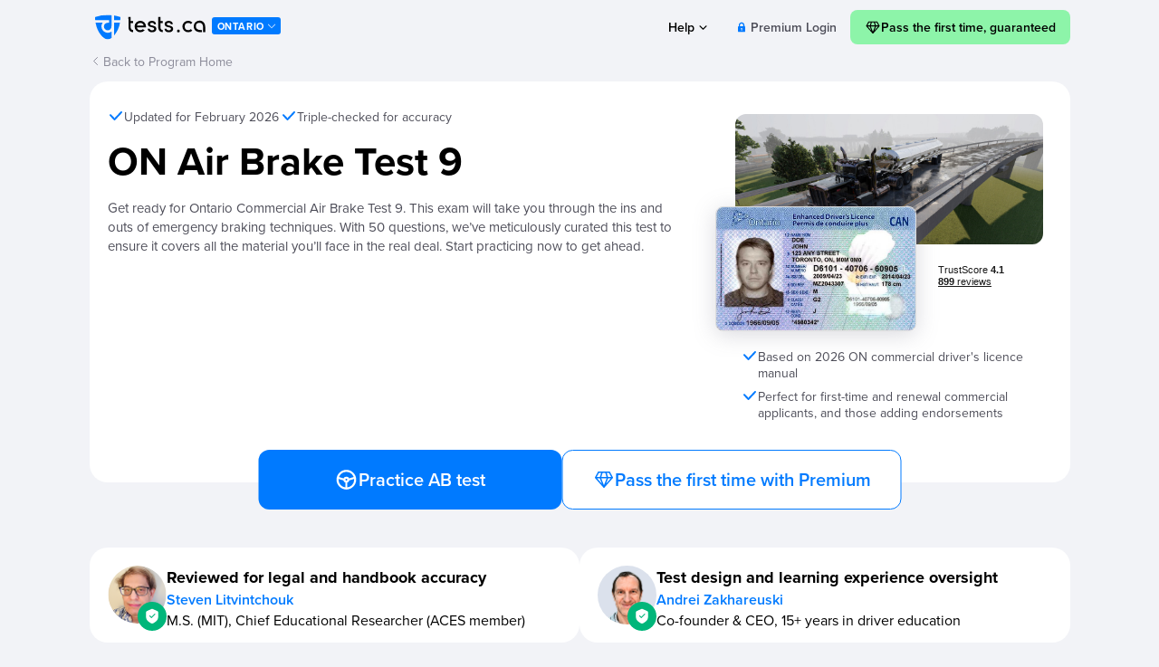

--- FILE ---
content_type: text/html; charset=UTF-8
request_url: https://tests.ca/ontario/on-air-brake-test-9/
body_size: 81444
content:
<html prefix="og: http://ogp.me/ns#" prefix="fb: http://www.facebook.com/2008/fbml#" lang="en"class= "lc-en_US"><head><meta charset="utf-8"><title>Ontario Commercial Air Brake: 50-Question Test 9</title><meta property="og:title" itemprop="title" content="Ontario Commercial Air Brake: 50-Question Test 9"><meta property="fb:app_id" content="160967974543176"><meta property="og:site_name" content="Tests.ca"><meta property="og:type" content="article"><meta property="og:image" content="http://tests.ca/img/social-image.jpg"><meta property="og:image:secure_url" content="https://tests.ca/img/social-image.jpg"><meta property="og:url" content="https://tests.ca/ontario/on-air-brake-test-9/"><meta property="og:locale" content="en_us"><meta name="twitter:card" content="summary_large_image"><link rel="icon" type="image/svg+xml" href="/favicon.svg?v=5"><link rel="icon" type="image/png" sizes="192x192" href="/favicon-192x192.png?v=5"><link rel="icon" type="image/png" sizes="32x32" href="/favicon-32x32.png?v=5"><link rel="icon" type="image/png" sizes="16x16" href="/favicon-16x16.png?v=5"><link rel="apple-touch-icon" sizes="180x180" href="/apple-touch-icon.png?v=5"><link rel="manifest" href="/site.webmanifest?v=5"><link rel="mask-icon" href="/safari-pinned-tab.svg?v=5" color="#007AFF"><link rel="shortcut icon" href="/favicon.ico?v=5"><meta name="msapplication-TileColor" content="#007AFF"><meta name="theme-color" content="#007AFF"><meta http-equiv="x-dns-prefetch-control" content="on"><link rel="dns-prefetch" href="//s.tests.ca"><link rel="preconnect" href="//s.tests.ca" crossorigin><link rel="dns-prefetch" href="//tca.memberful.com"><link rel="preconnect" href="//tca.memberful.com"><meta name="viewport" content="width=device-width,minimal-ui,initial-scale=1,minimum-scale=1,maximum-scale=1"><link rel="preload" href="https://use.typekit.net/akm7jfr.css" as="style"><link href="https://use.typekit.net/akm7jfr.css" rel="stylesheet"><meta name="p:domain_verify" content="0f55035222dda61bc02b31b6fa926f4f"><style>*, *:before, *:after {font-family:proxima-nova,sans-serif!important}
.fa {font-family:FontAwesome!important;}
.w3tc-icon:before{font-family:w3tc!important}
[class^="cif-"]:before, [class*=" cif-"]:before {font-family:icofont!important;}
[class^="icon-"]:before, [class*=" icon-"]:before {font-family:FontAwesome!important;}
.footer-ee-network dd a {font-family:npr4logo!important}</style><link rel="stylesheet" type="text/css" href="https://tests.ca/wp-content/themes/showtime/pg.test.preinit.fc1754997941.min.css"><script>window['_fs_debug'] = false;
window['_fs_host'] = 'fullstory.com';
window['_fs_script'] = 'edge.fullstory.com/s/fs.js';
window['_fs_org'] = '32GH3';
window['_fs_namespace'] = 'FS';
(function(m,n,e,t,l,o,g,y){
    if (e in m) {if(m.console && m.console.log) { m.console.log('FullStory namespace conflict. Please set window["_fs_namespace"].');} return;}
    g=m[e]=function(a,b,s){g.q?g.q.push([a,b,s]):g._api(a,b,s);};g.q=[];
    o=n.createElement(t);o.async=1;o.crossOrigin='anonymous';o.src='https://'+_fs_script;
    y=n.getElementsByTagName(t)[0];y.parentNode.insertBefore(o,y);
    g.identify=function(i,v,s){g(l,{uid:i},s);if(v)g(l,v,s)};g.setUserVars=function(v,s){g(l,v,s)};g.event=function(i,v,s){g('event',{n:i,p:v},s)};
    g.anonymize=function(){g.identify(!!0)};
    g.shutdown=function(){g("rec",!1)};g.restart=function(){g("rec",!0)};
    g.log = function(a,b){g("log",[a,b])};
    g.consent=function(a){g("consent",!arguments.length||a)};
    g.identifyAccount=function(i,v){o='account';v=v||{};v.acctId=i;g(o,v)};
    g.clearUserCookie=function(){};
    g.setVars=function(n, p){g('setVars',[n,p]);};
    g._w={};y='XMLHttpRequest';g._w[y]=m[y];y='fetch';g._w[y]=m[y];
    if(m[y])m[y]=function(){return g._w[y].apply(this,arguments)};
    g._v="1.3.0";
})(window,document,window['_fs_namespace'],'script','user');</script> <meta property="og:description" itemprop="description" name="description" content="Conquer Ontario Commercial Air Brake Test 9. This 2026 exam dives deep into emergency braking techniques."><meta name="robots" content="noindex,follow"> <script type="text/javascript">(function(c) {
    var script = document.createElement("script");
    script.src = "https://js.memberful.com/embed.js";
    script.onload = function() { Memberful.setup(c) };
    document.head.appendChild(script);
  })({
    site: ["https:\/\/tca.memberful.com"]  });</script> <script>var w=window,d=document,e=d.documentElement,g=d.getElementsByTagName('body')[0],bw=w.innerWidth||e.clientWidth||g.clientWidth;
function fLocalStorage(){try{if(void 0!==window.localStorage&&(window.localStorage.setItem("feature_test","yes"),"yes"===window.localStorage.getItem("feature_test")))return window.localStorage.removeItem("feature_test"),!0}catch(e){}return!1}function fSessionStorage(){try{if(void 0!==window.sessionStorage&&(window.sessionStorage.setItem("feature_test","yes"),"yes"===window.sessionStorage.getItem("feature_test")))return window.sessionStorage.removeItem("feature_test"),!0}catch(e){}return!1}var isLocalStorage=fLocalStorage(),isSessionStorage=fSessionStorage();function setSessionVar(e,t,o){if(isLocalStorage?window.localStorage.setItem(e,t):isSessionStorage&&window.sessionStorage.setItem(e,t),o=o||null){var n=new Date;n.setTime(n.getTime()+31536e6),document.cookie=e+"="+t+"; path=/; expires="+n.toUTCString()}return t}function getCookie(e){var t={},o=document.cookie.split("; ");for(i=o.length-1;i>=0;i--){var n=o[i].split("=");t[n[0]]=n[1]}return void 0!==t[e]?decodeURIComponent(t[e]):null}function getSessionVar(e,t,o){t=null!=t?t:null;var n=null;try{isLocalStorage?n=window.localStorage.getItem(e):isSessionStorage&&(n=window.sessionStorage.getItem(e)),(o=o||null)&&null==n&&(n=getCookie(e))}catch(e){}return null==n&&null!=t&&(n=t),n}</script>  <script async src="https://www.googletagmanager.com/gtag/js?id=G-H5D6MB68JV"></script> <script>window.dataLayer = window.dataLayer || [];
function gtag(){dataLayer.push(arguments);}
gtag('js', new Date());
gtag('config', 'G-H5D6MB68JV');</script> <script crossorigin="anonymous" src="https://cdn.amplitude.com/libs/analytics-browser-2.11.1-min.js.gz"></script> <script crossorigin="anonymous" src="https://cdn.amplitude.com/libs/plugin-session-replay-browser-1.8.0-min.js.gz"></script> <script>if (typeof window.amplitude !== 'undefined') {
    window.amplitude.add(window.sessionReplay.plugin({sampleRate: 1}));
    window.amplitude.init('65654ef8b1bf0135ff14ff373402e1a4', {"autocapture":{"elementInteractions":{cssSelectorAllowlist:['a','button:not(#atNextBtn):not(#atConfirmBtn):not(#atPrevQ):not(#atNextQ):not(#atSkipQ)','input','select','textarea','label','[data-amp-default-track]','.amp-default-track'],actionClickAllowlist:['span']},"sessions":true}});

    const identifyEvent = new amplitude.Identify();
    identifyEvent.set('user_status', 'free');
    identifyEvent.set('user_transport', 'cdl');

    amplitude.identify(identifyEvent);

		amplitude.track('page_test', {"type":"test","subtype":"","category":"ab","demo":true,"locked":false,"vehicle":"CDL","state_code":"ON",'page_url': window.location.href});
}</script> <script>var googletag = googletag || {};
googletag.cmd = googletag.cmd || [];

googletag.cmd.push(function() {
    var mapping = googletag.sizeMapping().
    addSize([980, 0], [970, 250]).
    addSize([800, 0], [728, 90]).   
    addSize([768, 0], [768, 90]).   
    addSize([732, 0], [732, 90]).
    addSize([667, 0], [667, 90]).
    addSize([640, 0], [640, 100]).  
    addSize([568, 0], [568, 90]).
    addSize([500, 0], [500, 100]).  
    addSize([414, 0], [414, 200]).  
    addSize([412, 0], [412, 200]).  
    addSize([375, 0], [375, 200]).  
    addSize([360, 0], [360, 200]).
    addSize([330, 0], [330, 100]).
    addSize([320, 0], [320, 150]).
    addSize([0, 0], [320, 100]).
    build();

    if (bw>=768) {
        googletag.defineSlot('/103322474/DESK.TCA-728x90-Below-Answers', [728, 90], 'div-gpt-ad-1502112599125-0').addService(googletag.pubads());
    } else {
        googletag.defineSlot('/103322474/M.TCA-Matrixed-Below-Test-Questions', [], 'div-gpt-ad-1502112599125-0').defineSizeMapping(mapping).addService(googletag.pubads());
    }

    googletag.enableServices();
});</script> <script defer data-domain="tests.ca" src="https://plausible.io/js/script.tagged-events.js"></script> </head><body id="type_page"class= "progress-splash-body pg_cdltest pcON pid3799 gkActive caActive cbActive ccActive cdActive cfActive abActive isDelayed atPreInit isTestDemoMode chat-hidden"><style>body {
    width: 100%;
    overflow-x: hidden;
    margin: 0;
    /*overflow-x: hidden;*/
    font-family: "proxima-nova", sans-serif;
    background-color: #f2f3f7;
    min-width: 320px;
    display: flex;
    flex-direction: column;
    min-height: 100vh;
}
body.customize-support {
    min-height: calc(100vh - 32px);
}
body>#container {
    flex-grow: 1;
}
.clearfix::after {
    content: "";
    display: table;
    clear: both;
}
#header {
    width: 100%;
    float: none;
    /*transition: width 0.2s ease-out;*/
    position: relative;
    z-index: 1000;
}
.sidebar-open #header {
    width: calc(100% - 350px);
    float: left;
}
#header > .container,
#inner_wrapper {
    max-width: 1113px;
    margin: 0 auto;
    padding: 0 15px;
    box-sizing: border-box;
}
#header > .container {
    display: flex;
    align-items: center;
    width: 100%;
    box-sizing: border-box;
    justify-content: flex-start;
    padding-top: 10px;
}
#sidebar {
    display: none;
    width: 350px;
    height: 100%;
    position: absolute;
    top: 0;
    left: 100%;
    padding: 15px 15px 0 0;
    box-sizing: border-box;
}
.sidebar-open #sidebar {
    display: block;
}
#outer_layout,
#wrapper {
    width: 100%;
}
#outer_layout {
    position: relative;
    /*overflow: hidden;*/
    /*transition: width 0.2s ease-out;*/
}
.sidebar-open #outer_layout {
    width: calc(100% - 350px);
}
#wrapper {
    clear: both;
}
#sidebar_collapse {
    width: 53px;
    height: 100%;
    position: absolute;
    left: -53px;
    visibility: hidden;
}

#header #logo {
    display: block;
    float: left;
    width: 135px;
    height: 40px;
    font-family: npr4logo;
    font-weight: normal;
    font-style: normal;
    text-transform: lowercase;
    letter-spacing: 0.5px;
    font-size: 28px;
    line-height: 28px;
    text-decoration: none;
    color: #1a69ff;
    white-space: nowrap;
    background-image: url('/img/l/logo-v2.svg');
    background-size: cover;
    background-repeat: no-repeat;
    background-position: center;
    text-indent: -9999px;
    flex-shrink: 0;
}
.is_premium #header #logo {
    background-image: url('/img/l/logo-premium-v2.svg');
}
.night-mode #header #logo,
.header-dark #header #logo {
    background-image: url('/img/l/white-h.svg');
}
.night-mode.is_premium #header #logo,
.header-dark.is_premium #header #logo {
    background-image: url('/img/l/logo-premium-nm-v2.svg');
}
#header #hCurrentState {
    float: left;
    text-transform: uppercase;
    font-size: 11px;
    margin: 0;
    display: inline-block;
    background: #007aff;
    color: #fff;
    font-weight: 700;
    padding: 3px 6px 2px;
    border-radius: 3px;
    line-height: 1.35;
    letter-spacing: 0.8px;
    text-decoration: none;
    white-space: nowrap;
    top: 0;
}
/*.is_sdp #header #hCurrentState {display:none;}*/
#header #nav {
    display: flex;
    align-items: center;
    justify-content: flex-end;
    gap: 5px;
    flex-grow: 1;
    margin: 0 0 0 auto;
    font-size: 16px;
    line-height: 35px;
    padding: 0;
}
/*
.is_premium .pg_autotest #header #nav {
    line-height: 1;
}
*/
#header #nav > li {
    display: inline-block;
    vertical-align: middle;
    white-space: nowrap;
}
#header #nav > li.menupop {
    position: relative;
}
#header #nav > li a {
    text-decoration: none;
    color: #000000;
    font-size: 14px;
    line-height: 17px;
    font-weight: 600;
    padding: 7px 15px;
    transition: all 0.3s ease-in-out;
}
#header #nav > li > a {
    border-radius: 20px;
}
#header #nav > li a:hover {
    background-color: #F2F2F7;
}
#header #nav .primary-btn {
    display: inline-block;
    background-color: #fad92c;
    color: #000;
    font-weight: 600;
    padding: 8px 15px;
    transition: all 0.3s ease-in-out;
    border-radius: 8px !important;
    text-decoration: none;
    transition: all 0.3s ease-in-out;
}
#header #nav .primary-btn:hover {
    background-color: #fad92c;
    color: #000;
    transform: translateY(-3px);
}
#header #nav .primary-btn:visited {
    color: #000;
}
#header #nav #instructor-note {
    margin: 0 8px 0 30px;
}
#header #nav .header-note {
    font-size: 14px;
    line-height: 1.35;
    color: #808080;
}
.chevron {
    display: inline-block;
    width: 9px;
    height: 5px;
    stroke: #000000;
    margin-left: 1px;
    display: inline-block;
    vertical-align: middle;
    margin-top: -1px;
}
#header #nav > li a:hover .chevron {
    stroke: #007aff;
}

#sidebar .sidebarWidget {
    background-color: #fff;
    border-radius: 16px;
    box-shadow: 0px 4px 20px rgba(0, 0, 0, 0.15);
    padding: 20px 20px 28px;
}
#sidebar .sidebarWidget#smartProgressWidget {
    padding: 0;
}
#sidebar .sidebarWidget.gpt-wrapper {
    margin-top: 20px;
}
.chat-hidden .gpt-wrapper {
    display: none !important;
}
.sidebarWidget {
    margin-bottom: 16px;
}
#sticky>.sidebarWidget:last-child {
    margin-bottom: 0;
}
#sidebar .vehicleWidget {
    display: none;
}
#sidebar .vehicleWidget.active {
    display: block;
}
#sidebar #tprWidget {
    padding: 20px 20px 28px;
    margin-bottom: 20px;
}
#sidebar #tprWidget h2,
#sidebar #tprWidget .h2 {
    margin: 0 0 4px;
}
#sidebar #tprWidget p {
    margin: 0 0 24px;
}
#sidebar #tprWidget .classendor {
    display: flex;
    align-items: center;
    margin-bottom: 16px;
}
#sidebar #tprWidget .classendor {
    font-size: 14px;
    line-height: 1.35;
    font-weight: 600;
}
#sidebar #tprWidget .classendor > svg {
    display: block;
    width: 22px;
    height: 22px;
    flex-shrink: 0;
    margin-right: 8px;
}
#sidebar #tprWidget .classendor.uncompleted > svg {
    width: 24px;
    height: 24px;
    margin-left: -2px;
}
#sidebar #tprWidget .classendor .classendor-title {
    margin-right: 10px;
}
#sidebar #tprWidget .classendor .classendor-status {
    color: #808080;
    margin-left: auto;
}
#sidebar #tprWidget .classendor a.classendor-status {
    color: #007aff;
    text-decoration: none;
    transition: transform 0.3s;
    display: flex;
    align-items: center;
}
#sidebar #tprWidget .classendor.missing-info a.classendor-status {
    color: #ff4343;
}
#sidebar #tprWidget .classendor a.classendor-status > svg {
    display: block;
    width: 14px;
    height: 14px;
    margin-left: 2px;
    flex-shrink: 0;
}
#sidebar #tprWidget .classendor a.classendor-status:hover {
    text-decoration: none;
    transform: translateY(-2px);
}
#sidebar #tprWidget .classendor a.classendor-status:visited {
    color: #007aff;
}
#sidebar #tprWidget .classendor.missing-info a.classendor-status:hover,
#sidebar #tprWidget .classendor.missing-info a.classendor-status:visited {
    color: #ff4343;
}

#sidebar .sidebarWidget.progressItemWidget {
    padding: 12px 16px;
    font-size: 14px;
    line-height: 1.35;
}
.progressItemWidget .widgetWrp{
    display: flex;
    align-items: center;
}
.progressItemWidget .widgetImg {
    width: 24px;
    text-align: center;
    flex-shrink: 0;
}
.progressItemWidget .widgetImg > svg {
    display: block;
}
.progressItemWidget .widgetContent {
    margin-left: 8px;
}
.progressItemWidget .widgetTitle {
    margin: 0;
    font-weight: 600;
}
.progressItemWidget .widgetContent .widgetInfo {
    color: #007AFF;
}
.progressItemWidget .widgetResult {
    font-weight: 700;
    color: #007AFF;
    margin-left: auto;
}
#sidebar .smartProgressWrp {
    position: relative;
    padding: 20px 20px 28px;
}
#sidebar .sidebarWidget h2,
#sidebar .sidebarWidget .h2 {
    font-size: 20px;
    line-height: 24px;
    font-weight: 700;
    margin: 0 0 15px;
}
#sidebar .sidebarWidget .description h2,
#sidebar .sidebarWidget .description .h2 {
    font-size: 16px;
    line-height: 20px;
}
#sidebar .smartProgressWrp .smartProgressText a,
#sidebar .smartProgressWrp .itemResult a,
#sidebar .diagramMsg a {
    text-decoration: none;
    color: #007aff;
    font-weight: 600;
    transition: color 0.2s;
}
#sidebar .smartProgressWrp .smartProgressText a:hover,
#sidebar .smartProgressWrp .itemResult a:hover,
#sidebar .diagramMsg a:hover {
    color: #0f5cf2;
}
#sidebar .smartProgressWrp .itemResult a {
    display: inline-block;
    vertical-align: middle;
}
#sidebar .smartProgressWrp .itemResult a svg {
    display: inline-block;
    vertical-align: middle;
    margin-left: 3px;
}

#sidebar .smartProgressWrp .headerProgress {
    display: block;
    width: 100%;
    height: 30px;
    background-color: #f2f3f7;
    border-radius: 8px;
    position: relative;
    text-align: center;
    font-size: 16px;
    line-height: 30px;
    font-weight: 600;
    overflow: hidden;
    z-index: 1;
    text-decoration: none;
    color: inherit;
    margin-bottom: 12px;
}
#sidebar .smartProgressWrp .headerProgress:hover,
#sidebar .smartProgressWrp .headerProgress:visited {
    text-decoration: none;
    color: inherit;
}
#sidebar .smartProgressWrp .headerProgress .headerProgressBar {
    display: inline-block;
    position: absolute;
    top: 0;
    left: 0;
    height: 100%;
    background-color: #8DF4A9;
    z-index: -1;
    transition: width 0.5s;
}
#sidebar .sidebarWidget p,
#sidebar .sidebarWidget .description li {
    font-size: 14px;
    line-height: 18px;
    color: #4e4e59;
}
#sidebar .sidebarWidget .description li {
    margin-left: 15px;
}


.nav-tabs {
    display: inline-block;
    display: flex;
    width: 100%;
    padding: 2px;
    background-color: #dddfe7;
    border-radius: 20px;
    box-sizing: border-box;
    font-size: 0;
}
.nav-tabs li {
    display: inline-block;
    vertical-align: top;
    flex-grow: 1;
    position: relative;
}
.nav-tabs li a {
    display: inline-block;
    width: 100%;
    box-sizing: border-box;
    padding: 5px 10px;
    border-radius: 20px;
    text-decoration: none;
    color: #7c7c91;
    font-size: 14px;
    line-height: 17px;
    font-weight: 600;
    text-align: center;
    white-space: nowrap;
}
.nav-tabs li:nth-child(2):before {
    content: "";
    position: absolute;
    left: 0;
    top: 15%;
    width: 0;
    height: 70%;
    border-left: 1px solid #cbcbcb;
}
.nav-tabs li:nth-child(2):after {
    content: "";
    position: absolute;
    right: 0;
    top: 15%;
    width: 0;
    height: 70%;
    border-right: 1px solid #cbcbcb;
}
.nav-tabs li.active:before {
    content: "";
    position: absolute;
    left: -1px;
    top: 15%;
    width: 0;
    height: 70%;
    border-left: 1px solid #dddfe7;
    z-index: 1;
}
.nav-tabs li.active:after {
    content: "";
    position: absolute;
    right: -1px;
    top: 15%;
    width: 0;
    height: 70%;
    border-right: 1px solid #dddfe7;
    z-index: 1;
}
.nav-tabs li:first-child:before,
.nav-tabs li:last-child:after {
    content: none !important;
}
.nav-tabs li.active {
    border-radius: 20px;
}
.nav-tabs li.active a {
    background-color: #fff;
    color: #000;
    box-sizing: border-box;
}

#progress-widget .smartProgressWrp {
    position: relative;
    flex-direction: column;
}
#progress-widget .smartProgressWrp h2, #progress-widget .smartProgressWrp .h2 {
    font-size: 1.375rem;
    line-height: 1.2;
    font-weight: 700;
    margin: 0 0 15px;
}
#progress-widget .smartProgressWrp .widget-header>a {
    display: none;
}
#progress-widget .smartProgressWrp .smartProgressText a, #progress-widget .smartProgressWrp .itemResult a, #progress-widget .diagramMsg a {
    text-decoration: none;
    color: #007AFF;
    font-weight: 600;
}
#progress-widget .smartProgressWrp .itemResult a {
    display: inline-block;
    vertical-align: middle;
}
#progress-widget .smartProgressWrp .itemResult a svg {
    display: inline-block;
    vertical-align: middle;
    margin-left: 3px;
}

#progress-widget .smartProgressWrp .headerProgress {
    display: block;
    width: 100%;
    height: 30px;
    background-color: #fff;
    border-radius: 8px;
    position: relative;
    text-align: center;
    font-size: 1.125rem;
    line-height: 30px;
    font-weight: 600;
    overflow: hidden;
    z-index: 1;
    text-decoration: none;
    color: inherit;
    margin-bottom: 12px;
}
#progress-widget .smartProgressWrp .headerProgress:active, #progress-widget .smartProgressWrp .headerProgress:visited {
    text-decoration: none;
    color: inherit;
}
#progress-widget .smartProgressWrp .headerProgress .headerProgressBar {
    display: inline-block;
    position: absolute;
    top: 0;
    left: 0;
    height: 100%;
    background-color: #8DF4A9;
    z-index: -1;
    transition: width 0.5s;
}
#progress-widget .smartProgressWrp p {
    font-size: 1rem;
    line-height: 1.2;
    color: #7C7C91;
}
#progress-widget ul.progressTabs {
    background-color: #DDDFE7;
}
#progress-widget .progressItem > span:first-of-type {
    font-weight: 600;
}
#progress-widget .nav-tabs li a {
    font-size: 1rem;
}
#progress-widget .progressContentWrapper {
    margin: 0;
}
#progress-widget .progressItem {
    padding-left: 10px;
}
#progress-widget .smartProgressWrp .h3 {
    font-size: 18px;
    margin: 16px 0;
}

ul.progressTabs {
    background-color: #F2F2F7;
    margin: 16px 0 20px;
}
ul.progressTabs li:nth-child(2):before,
ul.progressTabs li:nth-child(2):after {
	border-color: #A8A8AE;
}
ul.progressTabs li.active:before,
ul.progressTabs li.active:after {
    border-color: #F2F2F7;
}
ul.progressTabs li a {
	color: #8C8C9A;
}
ul.progressTabs li.active a {
	color: #000;
}
.night-mode ul.progressTabs {
	background-color: #1C1C1C;
}
.night-mode ul.progressTabs li a {
	color: #8C8C9A;
}
.night-mode ul.progressTabs li.active {
	background-color: transparent !important;
}
.night-mode ul.progressTabs li.active a {
	background-color: rgba(133, 133, 149, 0.20);
	color: #F2F2F7;
}
.night-mode ul.progressTabs li.active:before,
.night-mode ul.progressTabs li.active:after {
    border-color: #1C1C1C;
}

.progress-pie-chart {
    width: 20px;
    height: 20px;
    border-radius: 50%;
    background-color: #fff;
    position: relative;
    border: 1px solid #85859533;
    box-sizing: border-box;
}
.smartProgressWidget .progressItem .progress-pie-chart {
    position: absolute;
    top: 6px;
    left: 10px;
}
.progress-pie-chart.gt-50 {
    background-color: #00B67A;
}
.ppc-progress {
    content: "";
    position: absolute;
    border-radius: 50%;
    left: calc(50% - 9px);
    top: calc(50% - 9px);
    width: 18px;
    height: 18px;
    clip: rect(0, 18px, 18px, 9px);
}
.ppc-progress .ppc-progress-fill {
    content: "";
    position: absolute;
    border-radius: 50%;
    left: calc(50% - 9px);
    top: calc(50% - 9px);
    width: 18px;
    height: 18px;
    clip: rect(0, 9px, 18px, 0);
    background: #00B67A;
    transform: rotate(0deg);
}
.night-mode .ppc-progress .ppc-progress-fill {
	background-color: #8DF4A9;
}
.gt-50 .ppc-progress {
    clip: rect(0, 10px, 20px, 0);
}
.gt-50 .ppc-progress .ppc-progress-fill {
    clip: rect(0, 20px, 20px, 10px);
    background: #fff;
}
.progress-pie-chart.gt-100 {
    border-color: #00B67A;
}
.night-mode .progress-pie-chart.gt-100 {
	border-color: #8DF4A9;
}
.progress-pie-chart.gt-100:after {
    content: "";
    background-image: url("data:image/svg+xml,%3Csvg width='12' height='9' viewBox='0 0 12 9' fill='none' xmlns='http://www.w3.org/2000/svg'%3E%3Cpath d='M1 3L5 7L11 1' stroke='white' stroke-width='1.5'/%3E%3C/svg%3E%0A");
    background-size: cover;
    background-repeat: no-repeat;
    display: inline-block;
    width: 10px;
    height: 7px;
    position: absolute;
    top: 6px;
    left: 4.5px;
}
.night-mode .progress-pie-chart.gt-100:after {
	background-image: url("data:image/svg+xml,%3Csvg width='12' height='9' viewBox='0 0 12 9' fill='none' xmlns='http://www.w3.org/2000/svg'%3E%3Cpath d='M1 3L5 7L11 1' stroke='black' stroke-width='1.5'/%3E%3C/svg%3E%0A");
}
#progress-link .progress-pie-chart {
    position: relative;
    top: auto;
    left: auto;
    display: inline-block;
    vertical-align: middle;
}
.progressItem {
    padding: 6px 6px 6px 42px;
    position: relative;
    cursor: default;
    display: flex;
    align-items: flex-start;
    gap: 8px;
    flex-wrap: wrap;
}
.anchorItem {
    cursor: pointer;
}
.progressItemWrp:has(.mainItem) {
    height: 32px;
    overflow: hidden;
    transition: height .3s ease-out;
}
.progressItemWrp .mainItem {
    padding-right: 34px;
}
.progressItemWrp .mainItem:after {
    content: '';
    width: 24px;
    height: 24px;
    cursor: pointer;
    background-image: url("data:image/svg+xml,%3Csvg xmlns='http://www.w3.org/2000/svg' viewBox='0 0 24 24' enable-background='new 0 0 24 24' xml:space='preserve' fill='%23858595' fill-opacity='0.8'%3E%3Cpolygon points='2,7.375 12,18 22,7.438 20.594,6 12,15.094 3.438,6 '/%3E%3C/svg%3E%0A");
    background-size: 14px 14px;
    background-position: center;
    background-repeat: no-repeat;
    position: absolute;
    right: 6px;
    top: 6px;
    transition: transform .3s ease-out;
}
.progressItemWrp.active .mainItem:after {
    transform: rotate(-180deg);
}
.progressItemWrp .subItems {
    padding-left: 30px;
}
.preogressItem:last-of-type {
    margin-bottom: 0;
}
.smartProgressWidget .progressItem > span:not(.label) {
    display: inline-block;
    vertical-align: top;
    font-size: 14px;
    line-height: 20px;
    font-weight: 600;
}
#menu .progressItem > span:last-of-type {
    margin-left: auto;
}
/*.progressItem.subItem > span {
    color: #4E4E59;
}*/
.progressItem .itemResult {
    font-weight: 600;
    color: #808080;
    margin-left: auto;
}
.progressItem.anchorItem {
    flex-wrap: nowrap;
    cursor: pointer;
    border-radius: 8px;
    transition: background-color 0.2s;
}
.progressItem.anchorItem:hover {
    background-color: #f2f3f7;
}
.progressItem.progressChallengeBank {
    display: none;
}
.progressContentWrapper {
    margin: 0 -10px 22px;
}
.progressContentWrapper .progressContent {
    display: none;
}
.progressContentWrapper .progressContent.active {
    display: block;
}
.sidebarWidget .widget-btn {
    display: block;
    width: 100%;
    background-color: #f2f3f7;
    text-align: center;
    padding: 15px;
    border-radius: 8px;
    font-size: 14px;
    line-height: 17px;
    font-weight: 600;
    box-sizing: border-box;
    margin-top: 10px;
    text-decoration: none;
    color: #000;
}
.sidebarWidget .widget-btn:hover {
    color: #007aff;
}
.sidebarWidget .widget-btn.success-btn,
.sidebarWidget .widget-btn.success-btn:hover {
    background-color: #00B67A;
    color: #000;
}
.sidebarWidget .widget-btn.danger-btn,
.sidebarWidget .widget-btn.danger-btn:hover {
    background-color: #ff7c7c;
    color: #fff;
}
.sidebarWidget .widget-btn.primary-btn,
.sidebarWidget .widget-btn.primary-btn:hover {
    background-color: #007aff;
    color: #fff;
}
.sidebarWidget .widget-small-btns {
    display: flex;
    flex-wrap: wrap;
    gap: 10px;
    margin-bottom: 20px;
}
.sidebarWidget .widget-small-btns .widget-btn {
    width: auto;
    flex-grow: 1;
    margin-top: 0;
}
.sidebarWidget .widget-link {
    color: #808080;
    font-size: 14px;
    line-height: 1.35;
    display: flex;
    align-items: center;
    transition: color 0.3s;
    text-decoration: none;
    margin-bottom: 4px;
}
.sidebarWidget .widget-link:last-of-type {
    margin-bottom: 0;
}
.sidebarWidget .widget-link:after {
    content: "";
    display: block;
    width: 14px;
    height: 14px;
    background-image: url("data:image/svg+xml,%3Csvg width='14' height='15' viewBox='0 0 14 15' fill='none' xmlns='http://www.w3.org/2000/svg'%3E%3Cpath d='M6 11.5L10 7.5L6 3.5' stroke='%23007AFF' stroke-linecap='round' stroke-linejoin='round'/%3E%3C/svg%3E%0A");
    background-size: 14px 14px;
    background-position: center;
    background-repeat: no-repeat;
    margin-left: 2px;
}
.sidebarWidget .widget-link:hover {
    color: #007aff;
    text-decoration: none;
}
.sidebarWidget p {
    margin: 4px 0 12px;
}
.sidebarWidget p a,
.sidebarWidget p a:hover,
.sidebarWidget p a:visited {
    text-decoration: none;
    border-bottom: 1px solid rgba(0, 122, 255, 0.6);
    color: #007aff;
}
.sidebarWidget h3,
.sidebarWidget .h3 {
    color: #7c7c91;
    text-transform: uppercase;
    font-size: 14px;
    margin: 16px 0 5px;
    letter-spacing: 0.7px;
}
.smartProgressWrp h3,
.smartProgressWrp .h3 {
    display: flex;
    align-items: flex-start;
    gap: 8px;
    flex-wrap: wrap;
    font-size: 16px;
    line-height: 1.15;
    font-weight: 700;
    letter-spacing: 0;
    color: #000;
    text-transform: none;
}
.sidebarWidget p a:hover {
    border-bottom: 1px solid rgba(0, 122, 255, 1);
}

.sidebarWidget.smartProgressWidget .progressContentWrapper .progressContent {
	padding: 0 10px;
}

.progressContent .diagram {
}
.progressContent .diagram p {
    color: #7c7c91;
    font-size: 14px;
    line-height: 18px;
    margin: 0;
}
.progressContent .diagram .canvas-wrap {
    position: relative;
    padding-left: 37px;
}
.progressContent.accuracyContent .diagram .canvas-wrap {
    padding-top: 15px;
}
.progressContent .diagram canvas {
    position: relative;
    z-index: 1001;
}
.progressContent .diagram .scale-y {
    position: absolute;
    top: 0;
    left: 0;
    height: 100%;
    display: flex;
    flex-direction: column;
}
.progressContent .diagram .scale-y span {
    display: block;
    color: #7c7c91;
    font-size: 14px;
    line-height: 1;
}
.progressContent .diagram .scale-y span.axis {
    border-left: 1px solid #dddfe7;
    margin: 5px 0;
}
.progressContent.planContent .diagram .scale-y span.axis {
    height: calc(100% - 38px);
    flex-grow: 1;
}
.progressContent.accuracyContent .diagram .scale-y span.axis {
    margin: 2px 0;
}
.progressContent.accuracyContent .diagram .scale-y span:nth-child(2) {
    flex-grow: 1;
}
.progressContent.accuracyContent .diagram .scale-y span.axis:nth-child(4) {
    flex-grow: 8;
}
.progressContent .diagram .scale-x {
    padding: 7px 0 25px 37px;
    border-bottom: 1px solid #dddfe7;
}
.progressContent .diagram .scale-x span {
    color: #7c7c91;
    font-size: 14px;
    line-height: 18px;
    display: inline-block;
    vertical-align: top;
}
.progressContent .diagram .scale-x .end-date {
    float: right;
    text-align: right;
}
.progressContent .diagram .todayInfo {
    position: absolute;
    top: -2px;
    left: 40px;
    z-index: 1000;
    font-size: 14px;
    line-height: 17px;
    font-weight: 600;
    color: #7c7c91;
    z-index: 1002;
}
.progressContent .diagram.hidden .scale-x {
    display: none;
}
.progressContent .diagram.hidden .canvas-wrap {
    padding-left: 10px;
    padding-right: 10px;
    padding-top: 0;
}
.progressContent.planContent .diagram.hidden canvas {
    width: 100%;
    background-image: url(/img/study-plan-empty.svg);
    background-size: 100% 100%;
    background-repeat: no-repeat;
    background-position: left bottom;
}
.progressContent.accuracyContent .diagram.hidden canvas {
    width: 100%;
    background-image: url(/img/accuracy-empty.svg);
    background-size: 100% 100%;
    background-repeat: no-repeat;
    background-position: left bottom;
}
.progressContent .diagram.hidden .todayInfo {
    display: none;
}
.diagramMsg {
    font-size: 16px;
    line-height: 19px;
    font-weight: 600;
    color: #000;
    margin-top: 15px;
}
#sidebar .diagramMsg p {
    font-size: 16px;
    line-height: 1.5;
    font-weight: 600;
    color: #000;
}
/*.cBankWrp {
	width: 100%;
	background-color: #fff;
	border-radius: 16px;
	padding: 17px 25px;
	margin-top: 15px;
	box-sizing: border-box;
}
.cBankWrp>span {
	display: inline-block;
	vertical-align: middle;
	width: 24px;
	line-height: 24px;
	font-size: 20px;
	margin-right: 15px;
}
.cBankWrp>div {
	display: inline-block;
	vertical-align: middle;
}
.cBankWrp>div p {
	font-size: 14px;
	line-height: 17px;
	font-weight: 600;
	margin-bottom: 5px;
}
.cBankWrp>div a {
	font-size: 14px;
	line-height: 17px;
	color: #007AFF;
	font-weight: 600;
	text-decoration: none;
}*/
#sticky.static {
    position: static;
}
#sticky.fixed {
    position: fixed;
    width: 335px;
}
#sticky.bottom {
    position: absolute !important;
    top: auto !important;
    bottom: 0 !important;
    width: 335px;
}
#sticky.fixed-bottom {
    position: fixed;
    width: 335px;
    top: auto;
    bottom: 15px;
}
#sticky.fixed-top {
    position: fixed;
    width: 335px;
    top: 15px;
    bottom: auto;
}
.customize-support #sticky.fixed-top {
    top: 47px;
}
.customize-support.sidebar-modal-open #sidebar #sticky {
    top: 47px !important;
}
#sidebar #overlay {
    display: none;
}
#header #progress-link {
    display: none;
	position: relative;
    padding: 5px 7px 5px 5px;
    border-radius: 20px;
	background-color: #DDDFE7;
    font-size: 1rem;
    line-height: 1;
    color: #7C7C91;
    font-weight: 600;
    cursor: pointer;
    min-width: 71px;
    box-sizing: border-box;
    text-decoration: none;
    align-items: center;
    gap: 8px;
}
.is_premium .pg_autotest #header #progress-link {
    display: flex;
    margin: 0 15px 0 auto;
}
.is_premium .pg_autotest #header #nav {
    flex-grow: 0;
    margin: 0;
}
.night-mode #header #progress-link {
	color: #cbcbcb;
}
.night-mode.is_premium .progress-pie-chart {
	background-color: #2E2E33;
    border: 1px solid #d0d0d6;
}
#header #progress-link:after {
	content: attr(data-title);
	position: absolute;
	top: 100%;
	left: 50%;
	background: #3e3e46;
	border: 1px solid #3e3e46;
	border-radius: 5px;
	color: #fff;
	line-height: 1;
	font-weight: 400;
	padding: 5px 7px;
	opacity: 0;
	pointer-events: none;
    -webkit-box-shadow: 0px 4px 15px rgba(0, 0, 0, 0.3);
    -moz-box-shadow: 0px 4px 15px rgba(0, 0, 0, 0.3);
    box-shadow: 0px 4px 15px rgba(0, 0, 0, 0.3);
	-webkit-transform: translate(-50%, 5px);
	-moz-transform: translate(-50%, 5px);
	transform: translate(-50%, 5px);
	-webkit-transition: all 0.2s ease-in-out;
	-moz-transition: all 0.2s ease-in-out;
	transition: all 0.2s ease-in-out;
}
#header #progress-link:hover:after {
	opacity: 1;
	-webkit-transform: translate(-50%, 10px);
	-moz-transform: translate(-50%, 10px);
	transform: translate(-50%, 10px);
}

#header #nav #settings-menu {
    margin-right: 0;
}
#sidebar-link {
    display: none;
    vertical-align: middle;
    line-height: 30px;
    padding: 0 5px;
    margin-right: 0;
    margin-left: 10px;
    cursor: pointer;
    position: relative;
    float: right;
}
#sidebar-link > a > svg {
    display: block;
}
#header #menu-link {
    display: none;
}
#header #progress-link span {
    display: inline-block;
    vertical-align: middle;
}
#header #nav li#premium-link {
    position: relative;
    display: inline-block;
    margin-right: 0;
}
#header #nav li.menupop ul {
    min-width: 200px;
    list-style: none;
    margin: 0;
    padding: 10px 0;
    text-align: left;
    background: #fff;
    display: none;
    position: absolute;
    right: 0;
    margin-top: 5px;
    border-radius: 16px;
    border: 1px solid #fff;
    box-sizing: border-box;
    float: none;
    -webkit-box-shadow: 0px 4px 25px rgba(0, 0, 0, 0.3);
    box-shadow: 0px 4px 25px rgba(0, 0, 0, 0.3);
    opacity: 0;
    pointer-events: none;
    -webkit-transform: scale(0.8) translateY(-20%);
    transform: scale(0.8) translateY(-20%);
    -webkit-transition: 0.4s cubic-bezier(0.3, 0, 0, 1.3);
    transition: 0.4s cubic-bezier(0.3, 0, 0, 1.3);
    overflow: hidden;
}
#header #nav li.menupop ul.visibled {
    -webkit-transform: none;
    transform: none;
    opacity: 1;
    pointer-events: auto;
}
#header #nav li.menupop ul.visible {
    display: block;
    padding: 0;
}

#header #nav li.menupop ul {
    opacity: 0;
    pointer-events: none;
    -webkit-transform: scale(0.8) translateY(-20%);
    transform: scale(0.8) translateY(-20%);
    -webkit-transition: 0.4s cubic-bezier(0.3, 0, 0, 1.3);
    transition: 0.4s cubic-bezier(0.3, 0, 0, 1.3);
}
#header #nav .ie7 li.menupop ul {
    width: 217px;
    overflow: hidden;
}

#header #nav li.menupop ul li {
    float: none;
    margin: 0;
	padding: 0 0 0 12px;
    border-bottom: 1px solid rgba(133, 133, 149, 0.20);
}
#header #nav li.menupop ul li:last-child {
    border: none;
}
#header #nav li.menupop ul li a {
    display: flex;
    align-items: center;
	height: 44px;
    color: #4E4E59;
    font-size: 14px;
    line-height: 1 !important;
    white-space: nowrap;
    font-weight: 400;
    box-sizing: content-box;
    border-radius: 0;
    margin-left: -12px;
    padding: 0 12px;
}
#header #nav .text-primary {
    color: #4E4E59;
}

.ViewSwitcher {
	height: 44px;
    font-size: 14px;
    line-height: 1;
    border-radius: 0;
	color: #4E4E59;
    display: -webkit-flex;
    display: -ms-flexbox;
    display: flex;
    -webkit-user-select: none;
    -moz-user-select: none;
    -ms-user-select: none;
    user-select: none;
    -webkit-align-items: center;
    -ms-flex-align: center;
    align-items: center;
	-webkit-transition: all 0.3s ease-in-out;
	-moz-transition: all 0.3s ease-in-out;
	transition: all 0.3s ease-in-out;
}
.ViewSwitcher .ViewSwitcher-switcher {
    width: 100%;
}

.Switcher {
    display: -webkit-inline-flex;
    display: -ms-inline-flexbox;
    display: inline-flex;
    -webkit-flex-direction: row;
    -ms-flex-direction: row;
    flex-direction: row;
    -webkit-flex-wrap: nowrap;
    -ms-flex-wrap: nowrap;
    flex-wrap: nowrap;
    -webkit-align-items: center;
    -ms-flex-align: center;
    align-items: center;
    width: 100%;
}
.Switcher .Switcher-label {
    flex-grow: 1;
}
/*
.night-mode .Switcher-control {
    opacity: 0.7;
}
*/

.Switcher-label img {
    position: relative;
    top: -1px;
    height: 15px;
    margin: 0 2px 0 0;
}
.night-mode .Switcher-label img {
    filter: invert(0.7);
}
.Switcher-input {
    position: absolute;
    max-width: 0;
    max-height: 0;
    opacity: 0;
}

.Switcher-input + .Switcher-control {
    position: relative;
    display: block;
    width: 30px;
    height: 14px;
    line-height: 14px;
    cursor: pointer;
    text-indent: -5000px;
    -webkit-flex-shrink: 0;
    -ms-flex-negative: 0;
    flex-shrink: 0;
}

.atW1100 .Switcher-input + .Switcher-control .Switcher-control-caption:before {
    text-indent: 0;
    position: absolute;
    display: block;
    content: "OFF";
    right: 38px;
    line-height: 16px;
    font-size: 10px;
    width: 30px;
    height: 16px;
    top: 0;
    text-align: right;
}
.Switcher-input + .Switcher-control:before {
    position: absolute;
    background-color: #c8d2d9;
    height: 2px;
    margin-top: -1px;
    top: 50%;
    left: 0;
    bottom: 0;
    display: block;
    width: 100%;
    content: "";
}

.Switcher-input + .Switcher-control:after {
    position: absolute;
    top: 0;
    left: 0;
    bottom: 0;
    display: block;
    width: 14px;
    height: 14px;
    content: "";
    border: 2px solid #c8d2d9;
    box-sizing: border-box;
    -webkit-transition: left 0.1s ease-in-out;
    -o-transition: left 0.1s ease-in-out;
    transition: left 0.1s ease-in-out;
    border-radius: 10px;
    background: #fff;
}
.atW1100
    .Switcher-input:checked
    + .Switcher-control
    .Switcher-control-caption:before {
    content: "ON";
}
.Switcher-input:checked + .Switcher-control:before {
    width: 100%;
}

.Switcher-input:checked + .Switcher-control:after {
    background: #448ee1;
    border: 2px solid #448ee1;
    left: 16px;
}

#header #nav li ul li .ViewSwitcher {
    padding-right: 12px;
}

.Switcher-input+.Switcher-control {
	position: relative;
	display: block;
	width: 52px;
	height: 28px;
	line-height: 20px;
	background-color: #F2F2F7;
	border-radius: 20px;
	cursor: pointer;
	text-indent: -5000px;
	-webkit-flex-shrink: 0;
	-ms-flex-negative: 0;
	flex-shrink: 0;
	overflow: hidden;
}
.night-mode .Switcher-input+.Switcher-control {
	background-color: #1C1C1C;
}
.Switcher-input+.Switcher-control:before {
	position: absolute;
	background-color: #F2F2F7;
	top: 0;
	left: 0;
	display: block;
	width: 20px;
	height: 100%;
	border-radius: 20px;
	margin: 0;
	content: "";
	-webkit-transition: background-color .15s ease-in-out, width .15s ease-in-out;
	-o-transition: background-color .15s ease-in-out, width .15s ease-in-out;
	transition: background-color .15s ease-in-out, width .15s ease-in-out;
}
.Switcher-input:checked + .Switcher-control:before {
	width: 100%;
	background-color: #00B67A;
}
.night-mode .Switcher-input + .Switcher-control:before {
	background-color: #1C1C1C;
}
.Switcher-input+.Switcher-control:after {
	position: absolute;
	top: 3px;
	left: 3px;
	bottom: 0;
	display: block;
	width: 22px;
    height: 22px;
	content: "";
	border: none;
	box-sizing: border-box;
	-webkit-transition: left .15s ease-in-out;
	-o-transition: left .15s ease-in-out;
	transition: left .15s ease-in-out;
	border-radius: 50%;
	background-color: #fff;
	background-image: url("data:image/svg+xml;charset=UTF-8,%3csvg xmlns='http://www.w3.org/2000/svg' width='15' height='15' viewBox='0 0 15 15' fill='none'%3e%3cpath fill-rule='evenodd' clip-rule='evenodd' d='M4.65567 3.69813C4.47262 3.51615 4.17582 3.51615 3.99276 3.69813C3.8097 3.8801 3.8097 4.17514 3.99276 4.35712L7.25506 7.60011L3.99276 10.8431C3.8097 11.0251 3.8097 11.3201 3.99276 11.5021C4.17582 11.6841 4.47262 11.6841 4.65567 11.5021L7.91797 8.2591L11.1803 11.5021C11.3633 11.6841 11.6601 11.6841 11.8432 11.5021C12.0262 11.3201 12.0262 11.0251 11.8432 10.8431L8.58088 7.60011L11.8432 4.35712C12.0262 4.17515 12.0262 3.88011 11.8432 3.69813C11.6601 3.51616 11.3633 3.51616 11.1803 3.69813L7.91797 6.94112L4.65567 3.69813Z' fill='%23A8A8AE'/%3e%3cpath fill-rule='evenodd' clip-rule='evenodd' d='M3.82833 3.53488C4.10205 3.26279 4.54583 3.26279 4.81955 3.53488L7.91769 6.6147L11.0158 3.53489C11.2895 3.26279 11.7333 3.26279 12.007 3.53489C12.2808 3.80698 12.2808 4.24814 12.007 4.52023L8.9089 7.60004L12.007 10.6799C12.2808 10.9519 12.2808 11.3931 12.007 11.6652C11.7333 11.9373 11.2895 11.9373 11.0158 11.6652L7.91769 8.58539L4.81955 11.6652C4.54583 11.9373 4.10205 11.9373 3.82833 11.6652C3.55462 11.3931 3.55462 10.952 3.82833 10.6799L6.92648 7.60004L3.82833 4.52023C3.55462 4.24813 3.55462 3.80698 3.82833 3.53488ZM3.99248 4.35705C3.80943 4.17508 3.80943 3.88004 3.99248 3.69806C4.17554 3.51609 4.47234 3.51609 4.6554 3.69806L7.91769 6.94105L11.18 3.69807C11.363 3.51609 11.6598 3.51609 11.8429 3.69807C12.026 3.88004 12.026 4.17508 11.8429 4.35706L8.5806 7.60004L11.8429 10.843C12.026 11.025 12.026 11.32 11.8429 11.502C11.6598 11.684 11.363 11.684 11.18 11.502L7.91769 8.25903L4.6554 11.502C4.47234 11.684 4.17554 11.684 3.99248 11.502C3.80943 11.3201 3.80943 11.025 3.99248 10.843L7.25478 7.60004L3.99248 4.35705Z' fill='%23A8A8AE'/%3e%3c/svg%3e");
	background-size: 20px 20px;
    background-position: 50% 50%;
    background-repeat: no-repeat;
}
.Switcher-input:checked + .Switcher-control:after {
	background-color: #fff !important;
	border: none !important;
	background-image: url("data:image/svg+xml;charset=UTF-8,%3csvg xmlns='http://www.w3.org/2000/svg' width='16' height='17' viewBox='0 0 16 17' fill='none'%3e%3cpath d='M4.61719 8.72828L7.58594 11.8052L12.5339 6.677' stroke='%2300B67A' stroke-width='1.5' stroke-linecap='round' stroke-linejoin='round'/%3e%3c/svg%3e") !important;
	background-size: 36px 25px !important;
	background-position: center !important;
	background-repeat: no-repeat !important;
	left: calc(100% - 25px);
}
.night-mode .Switcher-input + .Switcher-control:after {
	background-color: #2B2B30;
}
.night-mode .Switcher-input:checked + .Switcher-control:after {
	background-image: url("data:image/svg+xml;charset=UTF-8,%3csvg xmlns='http://www.w3.org/2000/svg' width='16' height='17' viewBox='0 0 16 17' fill='none'%3e%3cpath d='M4.61719 8.72828L7.58594 11.8052L12.5339 6.677' stroke='%238DF4A9' stroke-width='1.5' stroke-linecap='round' stroke-linejoin='round'/%3e%3c/svg%3e") !important;
}
#header #nav > li.menu-item-wrapper > a {
    font-size: 14px;
    line-height: 35px;
    font-weight: 600;
    color: #000;
    text-decoration: none;
    position: relative;
    padding: 7px 10px;
}
#header #nav > li.menu-item-wrapper > a > span > span {
    display: inline-block;
    line-height: 1;
    color: #007aff;
    font-weight: 600;
    border-bottom: 1px solid rgba(0, 122, 255, 0);
    transition: border-color 0.3s;
}
#header #nav > li.menu-item-wrapper > a:hover {
    color: #000;
    text-decoration: none;
    background-color: inherit;
}
#header #nav > li.menu-item-wrapper > a:hover > span > span {
    color: #007aff;
    border-bottom: 1px solid rgb(0, 122, 255);
}
#header #nav > li.datepicker-wrapper {
    margin-right: 0;
}
#header #nav > li.datepicker-wrapper input {
    position: absolute;
    left: 0;
    top: 0;
    height: 100%;
    width: 100%;
    opacity: 0;
    -webkit-appearance: none;
    cursor: pointer;
    -webkit-text-fill-color: transparent;
    caret-color: transparent;
    color: transparent;
    font-size: 0;
    line-height: 1;
    padding: 0;
    margin: 0;
    border: 0;
}
#header #nav > li.pp-bar-wrapper {
    margin-right: 20px;
}
#header #nav > li.pp-bar-wrapper > a {
    padding-right: 8px;
}
#header #nav .pp-bar {
    display: inline-block;
    width: 71px;
    height: 7px;
    background-color: #fff;
    border-radius: 20px;
    position: relative;
    overflow: hidden;
}
#header #nav .pp-bar .pp-bar-fill {
    display: inline-block;
    position: absolute;
    top: 0;
    left: 0;
    background-color: #4cd964;
    height: 7px;
    border-radius: 20px;
}

.datepicker-title {
    text-align: center;
    font-size: 14px;
    line-height: 1.35;
    font-weight: 400;
    color: #000;
    padding: 0 10px;
    margin: 15px 0 0;
}
.back-btn {
    display: inline-block;
    text-decoration: none;
    background-color: #fff;
    color: #7c7c91;
    font-size: 14px;
    line-height: 31px;
    font-weight: 600;
    padding: 0 13px;
    border-radius: 15px;
    margin-top: 20px;
    height: 31px;
    position: relative;
    z-index: 1;
}
.back-btn svg {
    display: inline-block;
    vertical-align: middle;
    margin-right: 10px;
}
.back-btn span {
    display: inline-block;
    vertical-align: middle;
}

/*.smartProgressWrp.disabled * {
    filter: blur(3px);
    pointer-events: none;
    opacity: 0.8;
}
.smartProgressWrp.disabled .progressTabs {
    opacity: 0.7;
    cursor: default;
}*/
.smartProgressWrp h2,
.smartProgressWrp .h2 {
    filter: none !important;
}
.smartProgressWrp.disabled .headerProgress {
    filter: blur(3px);
    -webkit-filter: blur(3px);
    -moz-filter: blur(3px);
    -ms-filter: blur(3px);
    -o-filter: blur(3px);
    pointer-events: none;
}
.smartProgressWrp.disabled .mainItem {
    padding-right: 10px;
}
.smartProgressWrp.disabled .mainItem:after {
    content: none;
}
/*.smartProgressWrp.disabled .progressItem {
    opacity: 0.5;
}*/
.smartProgressWrp.disabled .progressItem.cbProgress, .smartProgressWrp.disabled .progressItem.hbProgress {
    opacity: 1;
}
/*.smartProgressWrp.disabled .progressItem > span:last-of-type {
    width: 24px;
    height: 24px;
    background-image: url("data:image/svg+xml,%3Csvg width='24' height='24' viewBox='0 0 24 24' fill='none' xmlns='http://www.w3.org/2000/svg'%3E%3Cpath fill-rule='evenodd' clip-rule='evenodd' d='M7.34753 8.80589V10.4765H7.23896C6.55561 10.4765 6 11.0454 6 11.745V18.7315C6 19.4311 6.55561 20 7.23896 20H16.761C17.4444 20 18 19.4311 18 18.7315V11.7417C18 11.0421 17.4444 10.4732 16.761 10.4732H16.7291V8.80262C16.7291 6.15447 14.6248 4 12.0383 4C9.45184 4.00327 7.34753 6.15774 7.34753 8.80589ZM12.7345 15.5475C12.6387 15.6195 12.6131 15.6881 12.6131 15.8025C12.6163 16.3158 12.6163 16.8258 12.6163 17.3391C12.6259 17.5516 12.5205 17.7609 12.3353 17.8557C11.8978 18.0845 11.4604 17.7641 11.4604 17.3391V17.3358C11.4604 16.8226 11.4604 16.3093 11.4636 15.796C11.4636 15.6914 11.4412 15.6227 11.3518 15.5541C10.8984 15.2108 10.7483 14.6256 10.975 14.1123C11.1953 13.6121 11.735 13.3179 12.2427 13.4225C12.8079 13.5402 13.2007 14.0044 13.207 14.5831C13.207 14.9852 13.0506 15.3121 12.7345 15.5475ZM12.038 6.10511C10.5851 6.10511 9.40039 7.31476 9.40039 8.80556V10.4762H14.6755V8.80556C14.6755 7.31802 13.4941 6.10511 12.038 6.10511Z' fill='%23858595' fill-opacity='0.8'/%3E%3C/svg%3E%0A");
    background-size: 24px 24px;
    background-position: center;
    background-repeat: no-repeat;
    font-size: 0;
}*/
.smartProgressWrp.disabled .progressItem.cbProgress > span:last-of-type, .smartProgressWrp.disabled .progressItem.hbProgress > span:last-of-type {
    display: none;
}
.smartProgressWrp.disabled .ppc-progress .ppc-progress-fill {
    display: none !important;
}
.smartProgressWrp.disabled .progressItem.progressChallengeBank {
    position: relative;
    z-index: 1000;
}
.smartProgressWrp.disabled
    .progressItem.progressChallengeBank
    > span:first-of-type {
    opacity: 1;
}
.smartProgressWrp.disabled
    .progressItem.progressChallengeBank
    > span:last-of-type {
    width: auto;
    height: auto;
    background-image: none;
    font-size: 14px;
}
.smartProgressWrp.disabled .premium-disclaimer-wrp {
    /*display: block;*/
    display: none;
    position: absolute;
    top: 0;
    left: 0;
    width: 100%;
    height: 100%;
    filter: none;
    cursor: pointer;
    pointer-events: auto;
}
.smartProgressWrp.disabled .progress-pie-chart {
    background-color: transparent !important;
    border-color: #dddfe7 !important;
}
.smartProgressWrp.disabled .progress-pie-chart:after {
    content: none !important;
}
.smartProgressWrp.disabled .ppc-progress .ppc-progress-fill {
    content: none !important;
}
.smartProgressWrp.disabled .headerProgress .headerProgressBar {
    width: 0px !important;
}
.smartProgressWrp.disabled .progressItem .itemResult {
    display: none !important;
}
/*.smartProgressWrp.disabled .premium-disclaimer {
	position: absolute;
	top: 50%;
  	left: 50%;
  	transform: translate(-50%, -50%);
	font-size: 0;
	width: calc(100% - 50px);
}
.premium-disclaimer {
	display: inline-block;
	background-color: transparent;
	box-sizing: border-box;
	cursor: pointer;
	text-decoration: none;
	text-align: center;
}
.premium-disclaimer, .premium-disclaimer * {
	filter: none !important;
	pointer-events: auto !important;
	opacity: 1 !important;
}
.premium-disclaimer svg {
	display: block;
	width: 21px;
	height: 30px;
	margin: 0 auto 14px;
}
.premium-disclaimer span {
	display: block;
	margin: 0 auto;
	font-size: 16px;
	line-height: 20px;
	font-weight: 600;
	color: #7C7C91;
	width: 200px;
}*/

#header .partnership-wrp {
    display: inline-block;
    padding-left: 24px;
    border-left: 1px solid #cbcbcb;
/*    margin-top: -2px;*/
    margin-left: 20px;
}
#header .partnership {
    display: inline-block;
    text-decoration: none;
    color: #7c7c91;
    font-size: 16px;
    line-height: 18px;
    font-weight: 600;
}

.partner-link-wrp {
    display: inline-block;
    padding-left: 24px;
    border-left: 1px solid #cbcbcb;
    margin-left: 20px;
}
.partner-link {
    display: inline-block;
    text-decoration: none;
    color: #7c7c91;
    font-size: 14px;
    line-height: 17px;
    font-weight: 600;
}
a.partner-link:hover,
a.partner-link:visited {
    text-decoration: none;
    color: #7c7c91;
}
.partner-link > span {
    display: block;
}
.partner-link svg {
    display: inline-block;
    vertical-align: middle;
    margin-left: 3px;
}
.smartProgressWrp a.link {
    font-size: 14px;
    line-height: 1.3;
    font-weight: 600;
    color: #007AFF;
    text-decoration: none;
}
.endorsementNumLink {
    display: inline-flex;
    align-items: center;
    gap: 4px;
}
.endorsementNumLink .endorsementNum {
    font-size: 14px;
    line-height: 20px;
    background-color: #007AFF;
    color: #fff;
    border-radius: 50%;
    text-align: center;
    padding: 0;
    font-weight: 600;
    min-width: 20px;
    box-sizing: border-box;
}
.smartProgressWrp .label {
    font-size: 12px;
    line-height: 1.35;
    font-weight: 600;
    padding: 2px 4px 1px;
    border-radius: 4px;
    background-color: #FAD92C;
}
.smartProgressWrp a.unlock-link {
    font-size: 14px;
    line-height: 1.35;
    font-weight: 600;
    border-color: transparent;
    margin-left: auto;
}

/*gamification:begin*/
#sidebar .gameWidget {
    display: block;
    padding: 16px 20px 20px;
    margin-bottom: 16px;
    text-decoration: none;
    color: inherit;
}
#sidebar .gameWidget:hover {
    text-decoration: none;
    color: inherit;
}
#sidebar .gameWidget#streakWidget {
    padding: 16px 20px 24px;
}
.gameWidget .game-header {
    display: flex;
    align-items: center;
    gap: 12px;
    margin-bottom: 12px;
}
#streakWidget .game-header {
    margin-bottom: 0;
}
#sidebar #streakWidget p {
    margin: 0 0 8px;
}
#sidebar .gameWidget .game-header h2,
#sidebar .gameWidget .game-header .h2 {
    font-size: 20px;
    line-height: 1.5;
    font-weight: 700;
    margin: 0;
}
.gameWidget .game-header h2 .blue,
.gameWidget .game-header .h2 .blue {
    color: #007aff;
}
.gameWidget p {
    font-size: 14px;
    line-height: 1.35;
    color: #4e4e59;
}
.night-mode .gameWidget p {
    color: #9999a8;
}
.gameWidget .game-header .link,
.gameWidget .game-header a {
    display: inline-block;
    font-size: 14px;
    line-height: 1.35;
    color: #007aff;
    text-decoration: none;
    margin-left: auto;
    transition: transform 0.3s;
}
.gameWidget .game-header a:hover {
    text-decoration: none;
    color: #007aff;
    transform: translateY(-2px);
}
.gameWidget .game-label {
    font-size: 10px;
    line-height: 17px;
    font-weight: 600;
    color: #808080;
    border: 1px solid rgba(133, 133, 149, 0.8);
    border-radius: 5px;
    padding: 0 4px;
}
.gameWidget .game-label.primary {
    color: #fff;
    background-color: #ff7348;
    border-color: #ff7348;
    text-transform: uppercase;
}
#badgesWidget .badges-wrp {
    width: calc(100% + 20px);
    overflow: hidden;
    position: relative;
}
#badgesWidget .badges-wrp:after {
    content: "";
    display: block;
    width: 65px;
    height: 100%;
    position: absolute;
    top: 0;
    right: 0;
    background: linear-gradient(
        to left,
        #ffffff 8.58%,
        rgba(255, 255, 255, 0.86567) 51.01%,
        rgba(255, 255, 255, 0) 73.61%
    );
}
.night-mode #badgesWidget .badges-wrp:after {
    background: linear-gradient(
        to left,
        #2b2b30 8.58%,
        rgba(43, 43, 48, 0.86567) 51.01%,
        rgba(43, 43, 48, 0) 73.61%
    );
}
#badgesWidget .badges {
    display: flex;
    width: 100%;
    align-items: center;
    gap: 8px;
}
#badgesWidget .badge {
    width: 50px;
    height: 50px;
    flex-shrink: 0;
    overflow: hidden;
}
#badgesWidget .badge img {
    display: inline-block;
    width: 100%;
    height: auto;
}
#badgesWidget .badge.inactive img {
    opacity: 0.4;
    -webkit-filter: blur(7.5px);
    -moz-filter: blur(7.5px);
    -o-filter: blur(7.5px);
    -ms-filter: blur(7.5px);
    filter: blur(7.5px);
}
#sidebar #streakWidget {
    padding-right: 90px;
}
#streakWidget .streak-wrp {
    display: inline-flex;
    margin-left: -15px;
    position: relative;
}
#streakWidget.first .streak-wrp {
    margin-left: 0;
}
#streakWidget .streak-wrp:before {
    content: "";
    position: absolute;
    top: 0;
    left: 0;
    width: 65px;
    height: 100%;
    background: linear-gradient(to right, #fff, rgba(255, 255, 255, 0));
    z-index: 1;
}
.night-mode #streakWidget .streak-wrp:before {
    background: linear-gradient(to right, #2b2b30, rgba(43, 43, 48, 0));
}
#streakWidget.first .streak-wrp:before {
    content: none;
}
#streakWidget .streak-els {
    display: inline-flex;
    gap: 17px;
    justify-content: center;
    position: relative;
}
#streakWidget .streak-el {
    position: relative;
    flex-grow: 1;
    display: flex;
    flex-direction: column;
    align-items: center;
}
#streakWidget .streak-day {
    font-size: 14px;
    line-height: 1.35;
    color: #000;
    margin-bottom: 4px;
}
.night-mode #streakWidget .streak-day {
    color: #9999a8;
}
#streakWidget .streak-el.today .streak-day {
    color: #007aff;
    font-weight: 600;
}
#streakWidget .streak-check {
    width: 24px;
    height: 24px;
    border-radius: 50%;
    border: 1px solid rgba(133, 133, 149, 0.2);
    box-sizing: border-box;
    display: flex;
    justify-content: center;
    align-items: center;
    transition: all 0.5s ease-out;
    transition-delay: 0.25s;
}
#streakWidget .streak-el.done .streak-check {
    background-color: #007aff;
    border-color: #007aff;
}
#streakWidget .streak-el .streak-check svg {
    width: 14px;
    height: 10px;
    stroke-dasharray: 17;
    stroke-dashoffset: 17;
    transition: stroke-dashoffset 0.5s ease-out;
    transition-delay: 0.5s;
}
#streakWidget .streak-el.done .streak-check svg {
    stroke-dashoffset: 0;
}
#streakWidget .streak-el:first-of-type:before,
#streakWidget .streak-el:first-of-type:after {
    content: none;
}
#streakWidget .streak-el:after {
    content: "";
    position: absolute;
    bottom: 12px;
    left: -17px;
    width: 17px;
    height: 1px;
    background-color: rgba(133, 133, 149, 0.2);
}
#streakWidget .streak-el:before {
    content: "";
    position: absolute;
    bottom: 12px;
    left: -17px;
    width: 0;
    height: 1px;
    background-color: #007aff;
    transition: width 0.5s ease-out;
    z-index: 1;
}
#streakWidget .streak-el.done:before {
    width: 17px;
}
#streakWidget {
    position: relative;
    overflow: hidden;
}
#streakWidget .streak-img {
    position: absolute;
    width: 113px;
    bottom: 0;
    right: -27px;
    transform: rotate(-14.45deg);
}
#streakWidget .streak-img img {
    width: 100%;
    height: auto;
}

/*state page new styles: begin*/
#sidebar .widget-header {
  display: flex;
  align-items: center;
  justify-content: space-between;
}
#sidebar .widget-header .widget-link {
  font-size: 14px;
  line-height: 1.35;
  font-weight: 600;
  color: #007AFF;
  text-decoration: none;
  transition: transform .3s;
}
#sidebar .widget-header .widget-link:hover {
  transform: translateY(-2px);
}
#sidebar .smartProgressWrp.disabled .widget-header:after {
  content: '';
  width: 24px;
  height: 24px;
  background-image: url("data:image/svg+xml,%3Csvg xmlns='http://www.w3.org/2000/svg' width='24' height='24' viewBox='0 0 24 24' fill='none'%3E%3Cpath d='M18.0006 3C18.2415 3 18.4655 3.11546 18.6055 3.30648L18.6602 3.39287L21.9241 9.42108L21.962 9.51397L21.9741 9.55379L21.9942 9.65597L22 9.74989C22 9.81893 21.9907 9.88578 21.9732 9.94926L21.9258 10.0753L21.8883 10.1439C21.8662 10.1795 21.8411 10.2135 21.8128 10.2456L21.8726 10.1682L21.8481 10.2024L12.5973 20.7078C12.5172 20.8141 12.4139 20.8914 12.3 20.9397L12.2018 20.9727L12.1246 20.9901L12.0003 21L11.9 20.9934L11.7821 20.9679C11.7219 20.9506 11.6633 20.9251 11.6085 20.8919L11.5993 20.8844C11.5522 20.8561 11.5082 20.8215 11.4682 20.7812L2.17811 10.2351L2.15187 10.2024L2.11179 10.1439C2.05631 10.0543 2.01921 9.95218 2.00569 9.84275L2 9.74989L2.00285 9.68403L2.01606 9.59528C2.02225 9.56536 2.03015 9.5366 2.03966 9.50859L2.06249 9.4501L2.09049 9.39277L5.33978 3.39287C5.45449 3.18107 5.66267 3.03913 5.89736 3.00695L5.99937 3H18.0006ZM14.9984 10.4999H8.99873L12 18.1867L14.9984 10.4999ZM7.38957 10.4999H4.40925L9.76082 16.5738L7.38957 10.4999ZM19.5888 10.4999H16.6095L14.2413 16.5698L19.5888 10.4999ZM8.97173 4.49998H6.44542L4.00721 8.9999H7.53158L8.97173 4.49998ZM13.4521 4.49998H10.5468L9.10575 8.9999H14.8914L13.4521 4.49998ZM17.5535 4.49998H15.0274L16.4675 8.9999H19.9899L17.5535 4.49998Z' fill='url(%23paint0_linear_10047_242935)'/%3E%3Cdefs%3E%3ClinearGradient id='paint0_linear_10047_242935' x1='18.0004' y1='20.7273' x2='7.93254' y2='-2.31109' gradientUnits='userSpaceOnUse'%3E%3Cstop stop-color='%23CD2FD4'/%3E%3Cstop offset='0.470026' stop-color='%23007AFF'/%3E%3Cstop offset='1' stop-color='%2300B67A'/%3E%3C/linearGradient%3E%3C/defs%3E%3C/svg%3E");
  background-size: 24px 24px;
  background-position: center;
  background-repeat: no-repeat;
}
#sidebar .smartProgressWrp.disabled .widget-header .widget-link {
  display: none;
}
.sidebarWidget .widget-link:after {
  content: none;
}
.sidebarWidget .widget-label {
    padding: 2px 4px;
    margin-left: 4px;
    border-radius: 5px;
    background-color: #FF7348;
    font-size: 10px;
    line-height: 1.35;
    color: #fff;
    font-weight: 600;
    text-transform: uppercase;
}
#sidebar .sidebarWidget.withImage {
    display: flex;
    align-items: flex-end;
}
#sidebar .sidebarWidget.withImage .widgetImage {
    width: 72px;
    flex-shrink: 0;
    position: relative;
}
#sidebar .sidebarWidget.withImage .widgetImage img {
    width: 100%;
    height: auto;
}
#sidebar .sidebarWidget.withImage .widgetContent {
    flex-grow: 1;
}

#sidebar .smartProgressWrp.disabled h4,
#sidebar .smartProgressWrp.disabled .h4 {
  font-size: 10px;
  line-height: 1.35;
  font-weight: 600;
  color: #9747FF;
  text-transform: uppercase;
  letter-spacing: 0.8px;
  margin: 0 0 8px;
}
#sidebar .smartProgressWrp.disabled .progressItems {
  position: relative;
}
#sidebar .smartProgressWrp.disabled .progressItems:before {
  content: '';
  width: 0px;
  height: calc(100% - 12px);
  border-right: 1px dashed #9747FF;
  position: absolute;
  top: 6px;
  left: 17px;
}
#sidebar .smartProgressWrp.disabled .progressItem {
  display: flex;
  align-items: flex-start;
  padding: 5px 7px;
  gap: 7px;
}
#sidebar .smartProgressWrp.disabled .progressItem .itemStep {
  width: 20px;
  height: 20px;
  color: #9747FF;
  font-size: 12px;
  line-height: 20px;
  font-weight: 600;
  text-align: center;
  border: 1px solid #9747FF;
  border-radius: 50%;
  background-color: #fff;
}
#sidebar .smartProgressWrp.disabled .progressItem .itemText {
  font-size: 14px;
  line-height: 22px;
  font-weight: 600;
}
#sidebar .smartProgressWrp.disabled .progressItem .progress-pie-chart {
  display: none !important;
}
#sidebar .smartProgressWrp.disabled .progressContentWrapper {
  margin-bottom: 0;
}
.foldout-menu {
    display: none;
}
#header .back-button {
    display: none;
}

.sidebar-menu .vehicle-wrp {
    display: none;
}
.sidebar-menu.car .car-wrp, .sidebar-menu.moto .moto-wrp, .sidebar-menu.cdl .cdl-wrp {
    display: block;
}
/*gamification: end*/


@media (max-width: 1299px) {
    #header #nav > li.datepicker-wrapper {
        display: none;
    }
}
@media(min-width: 1200px){
    .pg_state #header #progress-link {
        display: none !important;
    }
}
@media (max-width: 1199px) {
    .is_premium .pg_state #header #progress-link {
        margin: 0 15px 0 auto;
    }
    .is_premium .pg_state #header #nav {
        flex-grow: 0;
    }
    #header #nav li#menu-link ul {
        left: auto;
        right: 0;
    }
    #header #nav > li a {
        padding: 7px 10px;
    }
    #sidebar {
        display: none !important;
    }
    #outer_layout {
        width: 100% !important;
    }
    #header {
        width: 100% !important;
    }
    #footer {
        padding-right: 0 !important;
    }
    .sidebar-modal-open #sidebar {
        display: block !important;
        position: fixed;
        width: 100%;
        height: 100%;
        top: 0;
        left: 0;
        right: 0;
        bottom: 0;
        background-color: rgba(0, 0, 0, 0.5);
        z-index: 1000;
        overflow: auto;
    }
    .sidebar-modal-open #sidebar #sticky {
        width: 335px;
        position: absolute !important;
        top: 15px !important;
        right: 15px !important;
        bottom: auto !important;
        left: auto !important;
        z-index: 1001;
        padding-bottom: 15px;
        margin: 0 !important;
    }
    body.sidebar-modal-open {
        overflow: hidden;
    }
}

@media(min-width: 768px){
    .hide-on-desktop {
        display: none !important;
    }
}

/*mobile: begin */
@media(max-width: 767px){
    html {
        width: 100%;
        overflow-x: hidden;
        margin-top: 0 !important;
    }
    html #wpadminbar {
        display: none !important;
    }
    body {
        margin-top: 50px;
        min-height: 100vh !important;
    }
    .hide-on-mobile {
        display: none !important;
    }
    #header {
        position: fixed;
        top: 0;
        left: 0;
        z-index: 100000;
        background-color: inherit;
        transition: background-color .3s;
    }
    .menu-open #header {
        background-color: #F2F3F7;
    }
    .night-mode #header {
        background-color: inherit !important;
    }
    #header>.container {
        height: 50px;
    }
    .atTestLoading #header {
        display: none;
    }
    .atTest #header {
        background-color: #F2F3F7;
        transform: translateX(100%);
        box-sizing: border-box;
        -webkit-transition: transform cubic-bezier(0.36,0.66,0.04,1) 500ms;
        transition: transform cubic-bezier(0.36,0.66,0.04,1) 500ms;
        will-change: transform;
    }
    .menu-open #header {
        transform: translateX(0);
    }
    .is_premium .pg_state #header #progress-link {
        margin: 0;
    }
    .is_premium .pg_autotest #header #progress-link {
        display: none;
    }
    .menu-open #header #progress-link {
        display: none !important;
    }
    #header > .container, #inner_wrapper {
        padding: 0 20px;
    }
    #header > .container {
        justify-content: space-between;
    }
    #headerStateSelectContainer {
        display: none !important;
    }
    #header .logo-wrapper {
        position: relative;
    }

    #header #logo {
        display: block;
        width: 28px;
        height: 27px;
        font-size: 0;
        line-height: 1;
        background-image: url(/img/dt-logo-no-text-blue.svg) !important;
        background-size: cover;
        background-repeat: no-repeat;
        background-position: center;
        opacity: 1;
        transition: opacity .3s;
        position: relative;
        z-index: 1;
    }
    .is_premium #header .logo-wrapper #logo:after {
        content: "premium";
        display: block;
        font-size: 8px;
        line-height: 1;
        text-transform: uppercase;
        font-weight: 700;
        background-color: #FAD92C;
        color: #000;
        border-radius: 9px;
        padding: 1px 3px;
        position: absolute;
        top: 7px;
        left: 9px;
        z-index: 1;
        letter-spacing: .1px;
        text-indent: 0;
    }
    .menu-open #header #logo {
        opacity: 0;
        z-index: -1;
        pointer-events: none;
    }
    .menu-open #header[data-menu="main"] #logo, .menu-open #header[data-menupage="progress-widget"] #logo {
        opacity: 1;
    }
    .menu-open #header #logo {
        opacity: 0;
        z-index: -1;
    }
    .menu-open #header[data-menu="main"] #logo, .menu-open #header[data-menupage="progress-widget"] #logo {
        opacity: 1;
    }
    #header .back-button {
        transition: none;
    }
    #header #nav {
        flex-grow: 0;
        margin: 0;
    }
    #header #nav #premium-link {
        display: none !important;
    }
    #header #nav > li {
        display: none;
    }
    #header #nav #menu-link {
        display: flex;
        flex-direction: column;
        justify-content: space-around;
        width: 24px;
        height: 24px;
        background: transparent;
        border: none;
        padding: 5px;
        box-sizing: content-box;
        margin-right: -10px;
    }
    #header #menu-link>div {
        width: 24px;
        height: 2px;
        background: #7C7C91;
        border-radius: 10px;
        transition: all 0.3s linear;
        position: relative;
        transform-origin: 1px;
    }
    #header #menu-link .bar-one {
        transform: rotate(0);
    }
    #header #menu-link .bar-two {
        opacity: 1;
        transform: translateX(0);
    }
    #header #menu-link .bar-three {
        transform: rotate(0);
    }
    .menu-open #header #menu-link .bar-one {
        transform: rotate(45deg);
    }
    .menu-open #header #menu-link .bar-two {
        opacity: 0;
        transform: translateX(20px);
    }
    .menu-open #header #menu-link .bar-three {
        transform: rotate(-45deg);
    }
    .foldout-menu {
        display: block;
        width: 100%;
        height: calc(100% - 50px);
        position: fixed;
        top: 50px;
        left: 0;
        transform: translateX(100%);
        box-sizing: border-box;
        -webkit-transition: transform cubic-bezier(0.36,0.66,0.04,1) 500ms;
        transition: transform cubic-bezier(0.36,0.66,0.04,1) 500ms;
        will-change: transform;
        overflow: hidden;
        background-color: #F2F3F7;
        z-index: 100000;
    }
    .foldout-menu .menu-wrapper {
        /*width: 400%;
        height: 100%;*/
        display: flex;
        width: auto;
        flex-wrap: nowrap;
        height: 100%;
    }
    .foldout-menu .menu-wrapper .menu-page {
        /*width: 25%;
        height: 100%;
        float: left;*/
        width: 100vw;
        flex-shrink: 0;
        height: auto;
        padding: 15px 15px 85px;
        box-sizing: border-box;
        overflow: auto;
        display: flex;
        flex-direction: column;
        position: relative;
    }
    .foldout-menu .menu-wrapper .menu-page[data-menupage="cdl-settings"] {
        background-color: #fff;
    }
    .foldout-menu .menu-wrapper .menu-page .premium-btn-container {
        position: fixed;
        bottom: 0;
        left: 0;
        right: 0;
        padding: 15px;
        background-color: #F2F3F7;
        z-index: 3;
    }
    .foldout-menu .menu-wrapper .menu-page .premium-btn {
        font-size: 14px;
        line-height: 1.35;
        color: #000;
        padding: 16px;
        width: 100%;
        max-width: 500px;
        font-weight: 600;
        text-align: center;
        justify-content: center;
        box-sizing: border-box;
        margin: 0 auto !important;
        background-color: #8DF4A9;
        border-radius: 12px;
        text-decoration: none;
    }
    .foldout-menu .menu-wrapper .menu-page .premium-btn:active, .foldout-menu .menu-wrapper .menu-page .premium-btn:visited {
        color: #000;
        text-decoration: none;
    }
    .foldout-menu .menu-wrapper .menu-page #sign-in-link {
        display: inline-block;
        font-size: 14px;
        line-height: 1.35;
        color: #007AFF;
        margin: 8px 0 0;
        text-decoration: none;
        border-bottom: 1px solid rgba(0, 122, 255, 0.2);
        transition: border-color .3s;
    }
    .foldout-menu .menu-wrapper .menu-page #sign-in-link:active, .foldout-menu .menu-wrapper .menu-page #sign-in-link:active:visited {
        text-decoration: none;
        border-color: 1px solid rgb(0, 122, 255);
    }
    .foldout-menu .qInCBank {
        margin-right: 5px;
    }
    .menu-open .foldout-menu {
        transform: translateX(0);
    }

    ul.menu-items {
        display: flex;
        flex-direction: column;
        padding-left: 0;
    }
    ul.menu-items li {
        width: 100%;
        box-sizing: border-box;
        list-style-type: none;
        margin-bottom: 30px;
    }
    ul.menu-items li:last-child {
        margin-bottom: 10px;
    }
    ul.menu-items li a {
        font-size: 14px;
        line-height: 1;
        font-weight: 400;
        color: #7C7C91;
        text-decoration: none;
    }
    ul.menu-items li a:active, ul.menu-items li a:visited {
        color: #7C7C91;
        text-decoration: none;
    }
    ul.menu-items li .ViewSwitcher {
        height: 44px;
        width: 100%;
        font-size: 14px;
        line-height: 1;
        color: #4E4E59;
        font-weight: 400;
        display: flex;
        align-items: center;
        justify-content: space-between;
        margin: 0;
        padding: 0;
    }
    ul.menu-items li a.primary {
        color: #007AFF;
        font-weight: 700;
    }
    ul.menu-items li a svg.arrow, .menu-item a svg.arrow {
        width: 24px;
        height: 24px;
        display: inline-block;
        vertical-align: middle;
        margin-left: 2px;
        margin-right: -9px;
    }
    .menu-item a svg.arrow:last-child {
        margin: 0 0 0 auto;
    }
    ul.menu-items li a.primary:after {
        content: url("data:image/svg+xml,%3Csvg width='7' height='10' viewBox='0 0 7 10' fill='none' xmlns='http://www.w3.org/2000/svg'%3E%3Cpath d='M1 9L5 5L1 1' stroke='%23007AFF' stroke-width='1.5'/%3E%3C/svg%3E%0A");
    }
    .menu-open #header[data-menupage="progress-widget"] #progress-link {
        opacity: 0 !important;
    }

    #header .back-button {
        position: absolute;
        top: 0;
        left: 0;
        opacity: 0;
        width: 30px;
        height: 100%;
        display: flex;
        justify-content: center;
        align-items: center;
        transition: opacity .3s;
    }
    #header .back-button svg {
        display: inline-block;
        width: 10px;
        font-size: 1rem;
    }
    .menu-open #header {
        z-index: 100000;
    }
    .menu-open #header .back-button {
        opacity: 1;
    }
    .menu-open #header[data-menu="main"] .back-button, .menu-open #header[data-menupage="progress-widget"] .back-button, .menu-open #header[data-menupage="cdl-settings"] .back-button{
        opacity: 0;
        z-index: -1;
    }
    .menu-open #header[data-menu="sub"] #progress-link {
        opacity: 0 !important;
    }

    #test-main-menu .back-btn {
        margin: 0;
    }
    #test-main-menu .showResults {
        display: none;
    }
    .atBQReview #test-main-menu .showResults {
        display: flex;
    }
    .atBQReview #test-main-menu .backToState {
        display: none;
    }

    .menu-page .title-wrp {
        margin-bottom: 16px;
    }
    .menu-page .title-wrp h2 {
        font-size: 22px;
        line-height: 1.25;
        font-weight: 700;
        margin: 0 0 4px;
    }
    .night-mode .menu-page .title-wrp h2 {
        color: #f2f2f7;
    }
    .menu-page .title-wrp .plan-name {
        font-size: 14px;
        line-height: 1.35;
        color: #808080;
    }
    #sub-menu .submenu-page {
        display: none;
        flex-direction: column;
    }
    #sub-menu .submenu-page.active {
        display: flex;
    }
    ul.menu-items {
        width: 100%;
        background-color: #fff;
        border-radius: 12px;
        padding: 0;
        margin: 0 0 16px;
    }
    ul.menu-items li {
        font-size: 14px;
        line-height: 1;
        font-weight: 400;
        color: #4E4E59;
        padding: 12px 0 12px 12px;
        margin: 0 !important;
        border-bottom: 1px solid rgba(133, 133, 149, 0.2);
    }
    .night-mode #menu {
        background-color: #1C1C1C;
    }
    ul.menu-items li:last-of-type {
        border-bottom: none;
    }
    ul.menu-items li a, 
    .menu-item a {
        display: flex;
        width: 100%;
        height: 24px;
        line-height: 24px;
        align-items: center;
        justify-content: space-between;
        font-weight: 400;
        padding: 0;
        box-sizing: border-box;
        text-decoration: none;
        color: inherit;
        padding: 0 12px 0 0;
        border: none;
    }
    ul.menu-items li a:active, 
    ul.menu-items li a:visited, 
    .menu-item a:active, 
    .menu-item a:visited {
        text-decoration: none;
        color: inherit;
    }
    #vehicles-menu ul.menu-items li a .premium-label {
        font-size: 8px;
        line-height: 1;
        font-weight: 600;
        padding: 2px 5px;
        border-radius: 9px;
        color: #000;
        background-color: #FAD92C;
        text-transform: uppercase;
        margin-left: 7px;
    }
    ul.menu-items li.input-wrapper {
        display: flex;
        width: 100%;
        align-items: center;
        justify-content: space-between;
        padding: 0 12px;
        box-sizing: border-box;
        white-space: nowrap;
    }
    ul.menu-items li .radios {
        display: flex;
        align-items: center;
    }
    ul.menu-items li input[type=radio] {
        display: none;
        /*
        display: inline-block;
        vertical-align: middle;
        width: 18px;
        height: 18px;
        background-color: #007AFF;
        margin: 0 0 0 13px;
        */
    }
    ul.menu-items li label {
        /*
        display: inline-block;
        vertical-align: middle;
        font-size: 14px;
        line-height: 1.35;
        color: #808080;
        margin: 0 0 0 9px;
        padding: 0;
        */
    }
    ul.menu-items li a.blue, ul.menu-items li span.blue, .menu-item a.blue, .menu-item span.blue {
        display: flex;
        align-items: center;
        color: #007AFF;
    }
    ul.menu-items li.with-icon a, .menu-item.with-icon a {
        justify-content: flex-start;
    }
    ul.menu-items li.with-icon svg, .menu-item.with-icon svg {
        display: block;
        width: 24px;
        height: 24px;
        margin-right: 10px;
    }
    .menu-item {
        display: flex;
        width: 100%;
        box-sizing: border-box;
        background-color: #fff;
        border-radius: 12px;
        padding: 12px 16px;
        margin: 0 0 16px;
        font-size: 16px;
        line-height: 1.4;
        font-weight: 400;
        color: #4E4E59;
    }
    .menu-item a {
        padding: 0;
    }
    .menu-items-wrp {
        display: flex;
        column-gap: 12px;
        flex-wrap: wrap;
    }
    .menu-items-wrp .menu-item {
        width: auto;
        flex-grow: 1;
    }
    #test-menu-mobile h2 {
        font-size: 18px;
        line-height: 1.25;
        font-weight: 700;
        margin: 0 0 4px;
    }
    #test-sub-menu .submenu-page {
        display: none;
        flex-direction: column;
    }
    #test-sub-menu .submenu-page.active {
        display: flex;
    }
    #helperModal {
        display: none !important;
    }
    /*
    .night-mode #header #logo {
        background-image: url(/img/dt-logo-no-text-white.svg) !important;
    }
    */
    #progress-widget .smartProgressWrp .widget-header {
        display: flex;
        align-items: center;
        justify-content: space-between;
    }
    #progress-widget .smartProgressWrp .widget-header>a {
        display: block;
        font-size: 14px;
        line-height: 1.35;
        font-weight: 600;
        color: #007AFF;
        text-decoration: none;
    }
}

/*mobile: end */

.smartProgressWrp {
    position: relative;
}
/*.smartProgressWrp * {
    filter: blur(3px);
    pointer-events: none;
    opacity: 0.8;
}
.smartProgressWrp .progressTabs {
	display: none;
}*/
.smartProgressWrp h2,
.smartProgressWrp .h2 {
    filter: none;
}
/*.smartProgressWrp .progressLink {
	opacity: 0.4;
}*/
.smartProgressWrp .premium-disclaimer-wrp {
    display: block;
    position: absolute;
    top: 0;
    left: 0;
    width: 100%;
    height: 100%;
    filter: none;
    cursor: pointer;
    pointer-events: auto;
}
.smartProgressWrp .premium-disclaimer {
    position: absolute;
    top: 50%;
    left: 50%;
    transform: translate(-50%, -50%);
    font-size: 0;
    width: calc(100% - 50px);
}
#sidebar .imgLicense {
    display: none;
    margin: 0 0 10px;
}
#sidebar .imgLicense.active {
    display: block;
}
#sidebar .imgLicense img {
    width: 100%;
    height: auto;
    overflow: hidden;
    box-shadow: 0px 35px 25px -10px rgb(129 129 139 / 40%);
    border-radius: 8px;
    border: 1px solid;
    border-image-source: linear-gradient(
        360deg,
        rgba(132, 132, 149, 0.48) 0%,
        #ffffff 100%
    );
}

#sidebar #guestProgressWidget {
    margin-bottom: 20px;
    padding: 20px;
}
#sidebar .guestProgressWrp {
    position: relative;
}
#sidebar .guestProgressWrp.active {
    display: block;
}
#sidebar .guestProgressBar {
    display: flex;
    align-items: center;
    width: 100%;
    height: 30px;
    border-radius: 8px;
    background-color: #f2f2f7;
    position: relative;
    overflow: hidden;
}
/*#sidebar .guestProgressBarFill {
    position: absolute;
    top: -2px;
    left: -2px;
    background-color: #00B67A;
    height: calc(100% + 4px);
    box-sizing: border-box;
    border-radius: 100px 0 0 100px;
    transition: width 0.3s;
    z-index: 1;
}
#sidebar .guestProgressLimit {
    display: inline-block;
    height: 100%;
    border-right: 1px solid rgba(133, 133, 149, 0.16);
    border-radius: 100px 0 0 100px;
    z-index: 2;
    position: relative;
}
#sidebar .guestProgressWrp.loading .guestProgressLimit {
    opacity: 0;
}
#sidebar .guestProgressLimit:after {
    content: "Free";
    display: flex;
    align-items: center;
    justify-content: center;
    height: 100%;
    flex-grow: 1;
    text-align: center;
    color: #808080;
    font-size: 12px;
    line-height: 1;
    font-weight: 600;
    background-color: transparent;
    opacity: 0.5;
    transition: opacity 0.3s;
}
#sidebar #motoGuestProgressWrp .guestProgressLimit:after {
    font-size: 9px;
}
#sidebar .guestProgressWrp.loading .guestProgressLimit:after {
    opacity: 0;
}
#sidebar .guestProgressBar:after {
    content: "Premium";
    display: flex;
    align-items: center;
    justify-content: center;
    height: 100%;
    flex-grow: 1;
    text-align: center;
    color: #808080;
    font-size: 12px;
    line-height: 1;
    font-weight: 600;
    background-color: transparent;
    opacity: 0.5;
    transition: opacity 0.3s;
}
#sidebar .guestProgressWrp.loading .guestProgressBar:after {
    opacity: 0;
}
#sidebar .guestProgressText {
    font-size: 14px;
    line-height: 1.35;
    color: #4e4e59;
    margin: 8px 0;
}
#sidebar .guestProgressText .attempted-num {
    color: #14b32f;
    font-weight: 600;
}*/
#sidebar .guestProgressLink {
    color: #007aff;
    font-weight: 600;
    transition: opacity 0.3s;
    margin-top: 13px;
}
#sidebar .guestProgressWrp.loading .guestProgressLink {
    opacity: 0;
}
#sidebar .progressItem .itemResult {
    display: none !important;
}

#sidebar .guestProgressBar:after {
  content: none;
}
#sidebar .guestProgressBar>div {
  height: 100%;
  position: relative;
}
#sidebar .guestProgressBar .questionsPremium {
  border-left: 1px solid rgba(133, 133, 149, 0.16);
  box-sizing: border-box;
  background-image: url("data:image/svg+xml,%3Csvg xmlns='http://www.w3.org/2000/svg' width='24' height='24' viewBox='0 0 24 24' fill='none'%3E%3Cpath d='M18.0006 3C18.2415 3 18.4655 3.11546 18.6055 3.30648L18.6602 3.39287L21.9241 9.42108L21.962 9.51397L21.9741 9.55379L21.9942 9.65597L22 9.74989C22 9.81893 21.9907 9.88578 21.9732 9.94926L21.9258 10.0753L21.8883 10.1439C21.8662 10.1795 21.8411 10.2135 21.8128 10.2456L21.8726 10.1682L21.8481 10.2024L12.5973 20.7078C12.5172 20.8141 12.4139 20.8914 12.3 20.9397L12.2018 20.9727L12.1246 20.9901L12.0003 21L11.9 20.9934L11.7821 20.9679C11.7219 20.9506 11.6633 20.9251 11.6085 20.8919L11.5993 20.8844C11.5522 20.8561 11.5082 20.8215 11.4682 20.7812L2.17811 10.2351L2.15187 10.2024L2.11179 10.1439C2.05631 10.0543 2.01921 9.95218 2.00569 9.84275L2 9.74989L2.00285 9.68403L2.01606 9.59528C2.02225 9.56536 2.03015 9.5366 2.03966 9.50859L2.06249 9.4501L2.09049 9.39277L5.33978 3.39287C5.45449 3.18107 5.66267 3.03913 5.89736 3.00695L5.99937 3H18.0006ZM14.9984 10.4999H8.99873L12 18.1867L14.9984 10.4999ZM7.38957 10.4999H4.40925L9.76082 16.5738L7.38957 10.4999ZM19.5888 10.4999H16.6095L14.2413 16.5698L19.5888 10.4999ZM8.97173 4.49998H6.44542L4.00721 8.9999H7.53158L8.97173 4.49998ZM13.4521 4.49998H10.5468L9.10575 8.9999H14.8914L13.4521 4.49998ZM17.5535 4.49998H15.0274L16.4675 8.9999H19.9899L17.5535 4.49998Z' fill='url(%23paint0_linear_10047_237958)'/%3E%3Cdefs%3E%3ClinearGradient id='paint0_linear_10047_237958' x1='18.0004' y1='20.7273' x2='7.93254' y2='-2.31109' gradientUnits='userSpaceOnUse'%3E%3Cstop stop-color='%23CD2FD4'/%3E%3Cstop offset='0.470026' stop-color='%23007AFF'/%3E%3Cstop offset='1' stop-color='%2300B67A'/%3E%3C/linearGradient%3E%3C/defs%3E%3C/svg%3E");
    background-repeat: no-repeat;
    background-size: 20px 20px;
    background-position: calc(100% - 5px) 50%;
}
#sidebar .guestProgressBar .questionsFreeDone {
  position: absolute;
  top: 0;
  left: 0;
  height: 100%;
  background-color: #8DF4A9;
}
#sidebar .guestProgressBar .qsText {
  position: absolute;
  top: 0;
  left: 0;
  width: 100%;
  height: 100%;
  text-align: center;
  font-size: 12px;
  line-height: 30px;
  color: #4E4E59;
  z-index: 1;
}


@media (max-width: 1199px) {
	#sidebar-link {
		display: inline-block;
	}
}



#header #nav .premium-login a {
	display: flex;
}
#header #nav .premium-login a svg {
    margin-right: 2px;
}

.challenge-bank-link .cBankQty {
	margin-left: 10px;
	color: #007aff;
}

#datepicker-overlay {
	pointer-events: none !important;
}

/* MENU RADIO SWITCHER */
.radioSwitcher {
	display: flex;
    width: 100%;
    justify-content: space-between;
    align-items: center;
	height: 44px;
	margin-left: -12px;
    padding-left: 12px;
	font-size: 14px;
	font-weight: 400;
	color: #4E4E59;
	transition: all 0.3s ease-in-out;
}
.radioSwitcher > div:first-child {
	margin-right: 15px;
}
.radioSwitcher > div:last-child {
	display: flex;
    justify-content: space-between;
    align-items: center;
    margin-right: 2px;
}
.radioSwitcher input[type="radio"] {
	display: none;
}
.radioSwitcher label {
	position: relative;
    display: flex;
    align-items: center;
	margin-right: 10px;
	cursor: pointer;
}
.radioSwitcher label:before {
	content: '';
	display: inline-block;
	width: 18px;
	height: 18px;
	left: 1px;
	top: 1px;
	margin-right: 7px;
	border: 1px solid rgba(133, 133, 149, 0.8);
	border-radius: 50%;
}
.radioSwitcher input[type="radio"]:checked + label:before {
	width: 8px;
    height: 8px;
	margin-top: -1px;
    border: 6px solid #007AFF;
    box-sizing: content-box;
}
.night-mode .radioSwitcher {
	color: #cbcbcb;
}
.night-mode .radioSwitcher:hover {
	color: #f2f3f7;
}

#header .challenge-bank-link {
	-ms-flex-pack: justify;
    justify-content: space-between;
}
.pp-bar-wrapper.menu-item-wrapper a.text-underline {
	text-decoration: underline;
	text-decoration-thickness: 1px !important;
	text-underline-offset: 2px !important;
}
.pp-bar-wrapper.menu-item-wrapper a.text-underline:hover {
	text-decoration: none;
}

#header #help-menu ul li a {
	color: #007AFF !important;
}
.night-mode #header #help-menu ul li a {
	color: #cbcbcb !important;
}

/* NEW PREMIUM BUTTON */
#nav a.primary-btn.premium {
	display: flex !important;
	gap: 4px;
	align-items: center;
	height: 38px !important;
	padding: 0 16px !important;
	background-color: #8df4a9 !important;
    color: #000 !important;
	line-height: 1 !important;
}
@keyframes rotate-premium-btn {
  from {transform: rotate(0);}
  to {transform: rotate(20deg);}
}
#nav a.primary-btn.premium:before {
	content: '';
	display: inline-block;
	width: 18px;
	height: 18px;
	background: url("data:image/svg+xml;charset=UTF-8, %3csvg width='24' height='25' viewBox='0 0 24 25' fill='none' xmlns='http://www.w3.org/2000/svg'%3e%3cpath d='M18.0006 4C18.2415 4 18.4655 4.11546 18.6055 4.30648L18.6602 4.39287L21.9241 10.4211L21.962 10.514L21.9741 10.5538L21.9942 10.656L22 10.7499C22 10.8189 21.9907 10.8858 21.9732 10.9493L21.9258 11.0753L21.8883 11.1439C21.8662 11.1795 21.8411 11.2135 21.8128 11.2456L21.8726 11.1682L21.8481 11.2024L12.5973 21.7078C12.5172 21.8141 12.4139 21.8914 12.3 21.9397L12.2018 21.9727L12.1246 21.9901L12.0003 22L11.9 21.9934L11.7821 21.9679C11.7219 21.9506 11.6633 21.9251 11.6085 21.8919L11.5993 21.8844C11.5522 21.8561 11.5082 21.8215 11.4682 21.7812L2.17811 11.2351L2.15187 11.2024L2.11179 11.1439C2.05631 11.0543 2.01921 10.9522 2.00569 10.8427L2 10.7499L2.00285 10.684L2.01606 10.5953C2.02225 10.5654 2.03015 10.5366 2.03966 10.5086L2.06249 10.4501L2.09049 10.3928L5.33978 4.39287C5.45449 4.18107 5.66267 4.03913 5.89736 4.00695L5.99937 4H18.0006ZM14.9984 11.4999H8.99873L12 19.1867L14.9984 11.4999ZM7.38957 11.4999H4.40925L9.76082 17.5738L7.38957 11.4999ZM19.5888 11.4999H16.6095L14.2413 17.5698L19.5888 11.4999ZM8.97173 5.49998H6.44542L4.00721 9.9999H7.53158L8.97173 5.49998ZM13.4521 5.49998H10.5468L9.10575 9.9999H14.8914L13.4521 5.49998ZM17.5535 5.49998H15.0274L16.4675 9.9999H19.9899L17.5535 5.49998Z' fill='%23000000'/%3e%3c/svg%3e") center center / cover no-repeat;
	-webkit-transition: transform 0.2s ease;
	-moz-transition: transform 0.2s ease;
	transition: transform 0.2s ease;
    animation-name: rotate-premium-btn;
    animation-duration: .3s;
    animation-timing-function: ease;
    animation-iteration-count: 2;
    animation-delay: 5s;
}
#nav a.primary-btn.premium:hover {
	background-color: #8df4a9 !important;
    color: #000 !important;
}
#nav a.primary-btn.premium:hover:before{
    transform: rotate(20deg);
}
#headerStateSelectContainer {
    top: -2px;
}</style> <script>function fLocalStorage() {
	try {
		if (typeof window.localStorage !== 'undefined') {
			window.localStorage.setItem('feature_test', 'yes');
			if (window.localStorage.getItem('feature_test') === 'yes') {
				window.localStorage.removeItem('feature_test');
				return true;
			}
		}
	} catch(e) {}
	return false;
}

function fSessionStorage() {
	try {
		if (typeof window.sessionStorage !== 'undefined') {
			window.sessionStorage.setItem('feature_test', 'yes');
			if (window.sessionStorage.getItem('feature_test') === 'yes') {
				window.sessionStorage.removeItem('feature_test');
				return true;
			}
		}
	} catch(e) {}
	return false;
}

var isLocalStorage = fLocalStorage(), isSessionStorage = fSessionStorage();

function setSessionVar(key, val, withCookie) {
	if (isLocalStorage) window.localStorage.setItem(key, val);
	else if (isSessionStorage) window.sessionStorage.setItem(key, val);

	withCookie = withCookie || null;

	if (withCookie) {
		var expires = new Date();
		expires.setTime(expires.getTime() + (365 * 24 * 60 * 60 * 1000));
		document.cookie = key + '=' + val + '; path=/' + '; expires=' + expires.toUTCString();
	}

	return val;
}

function getSessionVar(key, vdef, withCookie) {
	vdef = vdef != null ? vdef : null;
//	return vdef;
	var val = null;
	try {
		if (isLocalStorage) val = window.localStorage.getItem(key);
		else if (isSessionStorage) val = window.sessionStorage.getItem(key);

		withCookie = withCookie || null;

		if (withCookie && val == null) {
			var keyValue = document.cookie.match('(^|;) ?' + key + '=([^;]*)(;|$)');
			val = keyValue ? keyValue[2] : null;

//			var matches = document.cookie.match(new RegExp(
//			  "(?:^|; )" + name.replace(/([\.$?*|{}\(\)\[\]\\\/\+^])/g, '\\$1') + "=([^;]*)"
//			));
//			val = matches ? decodeURIComponent(matches[1]) : null;
		}
	} catch(e) { }
	if (val == null && vdef != null) val = vdef;
	return val;
}

document.addEventListener('DOMContentLoaded', function(){
	var nm_state = getSessionVar('cbonm', '', 1),
		switches = document.getElementsByClassName('night-mode-switch');
	
	if (nm_state == 1) {
		document.documentElement.classList.add('night-mode');
	} else if (nm_state == 0) {
		document.documentElement.classList.remove('night-mode');
	}
	
	document.documentElement.classList.remove('night-mode');

	for (var i = 0; i < switches.length; i++) {
		if (nm_state == 1) {
			switches[i].checked = true;
		} else if (nm_state == 0) {
			switches[i].checked = false;
		}
		
		switches[i].addEventListener('change', function(e){
			e.preventDefault();
			e.stopPropagation();
			if (this.checked){
				document.documentElement.classList.add('night-mode');
				setSessionVar('cbonm', 1, true);
			} else {
				document.documentElement.classList.remove('night-mode');
				setSessionVar('cbonm', 0, true);
			}
			for (var i = 0; i < switches.length; i++) {
				switches[i].checked = this.checked;
			}
		});
	}


})</script> <header id="header"><div class="container"><style>#headerStateSelectContainer {
			position: relative;
		}
		#headerStateSelect {
			display: none;
			position: absolute;
			top: 33px;
			left: 0;
			width: auto;
			height: auto;
			justify-content: space-between;
			flex-wrap: nowrap;
			z-index: 10001;
			background: #fff;
			-webkit-border-radius: 10px;
			-moz-border-radius: 10px;
			border-radius: 10px;
			-webkit-animation-duration: .3s;
			animation-duration: .3s;
			padding: 20px;
			box-shadow: 0 .5rem 1rem rgba(0, 0, 0, 0.15);
		}
		#headerStateSelect ul {
			flex: 0 0 auto;
			width: 25%;
			margin: 0;
			padding: 0;
			background: transparent;
			list-style-type: none;
			border: 0;
			line-height: 1.4;
			width: auto;
		}
		#headerStateSelect ul li {
			margin: 0;
			padding: 0;
			text-align: left;
		}
		#headerStateSelect ul li a {
			cursor: pointer;
			display: inline-block;
			position: relative;
			width: auto;
			height: 22px;
			padding: 0 0 0 5px;
			margin: 0 0 2px -5px;
			text-align: left;
			text-decoration: none;
			color: #111;
			border: 0;
			-webkit-border-radius: 4px;
			-moz-border-radius: 4px;
			border-radius: 4px;
		}
		#headerStateSelect ul li a span {
			font-size: 14px;
			font-weight: 500;
			line-height: 22px;
			height: 22px;
			position: relative;
			display: block;
			padding: 0 10px 0 5px;
			white-space: nowrap;
		}
		#headerStateSelect ul li a:hover,
		#headerStateSelect ul li a.active {
			color: #fff;
			background-color: #007aff;
		}
		#headerStateSelectOverlay {
			position: relative;
			display: none;
			position: fixed;
			top: 0;
			left: 0;
			right: 0;
			bottom: 0;
			z-index: 10000;
			background-color: rgba(0, 0, 0, .1);
		}
		#headerStateSelect:before {
			content: '';
			position: absolute;
			top: -10px;
			left: 20px;
			width: 0;
            height: 0;
            border-left: 10px solid transparent;
            border-right: 10px solid transparent;
            border-bottom: 10px solid #fff;
		}
		#hCurrentState {
			cursor: pointer;
		}
		#hCurrentState:after {
			content: '';
			display: inline-block;
			width: 10px;
			height: 10px;
			background: url("data:image/svg+xml,%3Csvg xmlns='http://www.w3.org/2000/svg' viewBox='0 0 24 24' enable-background='new 0 0 24 24' xml:space='preserve' fill='%23FFFFFF' fill-opacity='0.8'%3E%3Cpolygon points='2,7.375 12,18 22,7.438 20.594,6 12,15.094 3.438,6 '/%3E%3C/svg%3E%0A") center center no-repeat;
			margin: 2px -1px -1px 3px;
		}</style> <script type="text/javascript">document.addEventListener('DOMContentLoaded', function () {
			var headerStateSelect = document.getElementById('headerStateSelect'),
				headerStateSelectOverlay = document.getElementById('headerStateSelectOverlay'),
				hCurrentState = document.getElementById('hCurrentState');
			
			if (headerStateSelect) {
				hCurrentState.addEventListener('click', function(e){
					e.preventDefault();
					headerStateSelectOverlay.style.display = 'block';
					headerStateSelect.style.display = 'flex';
					return false;
				});

				headerStateSelectOverlay.addEventListener('click', function () {
					headerStateSelectOverlay.style.display = 'none';
					headerStateSelect.style.display = 'none';
				});
			}
		});</script> <div class="logo-wrapper"> <a id="logo" href="/">Tests.ca</a> <a class="back-button" id="main-menu-link"><svg width="10" height="18" viewBox="0 0 10 18" fill="none" xmlns="http://www.w3.org/2000/svg"><path fill-rule="evenodd" clip-rule="evenodd" d="M9.63571 0.563897C9.98718 0.915369 9.98718 1.48522 9.63571 1.83669L2.47211 9.00029L9.63571 16.1639C9.98718 16.5154 9.98718 17.0852 9.63571 17.4367C9.28424 17.7882 8.71439 17.7882 8.36292 17.4367L0.56292 9.63669C0.211448 9.28522 0.211448 8.71537 0.56292 8.3639L8.36292 0.563897C8.71439 0.212425 9.28424 0.212425 9.63571 0.563897Z" fill="#7C7C91"/></svg></a></div> <span id="headerStateSelectContainer"> <a id="hCurrentState" href="/ontario/">Ontario</a><div id="headerStateSelect"><ul><li><a href="/alberta/" title="AB - Alberta Practice Test" ><span>Alberta</span></a></li><li><a href="/british-columbia/" title="BC - British Columbia Practice Test" ><span>British Columbia</span></a></li><li><a href="/manitoba/" title="MB - Manitoba Practice Test" ><span>Manitoba</span></a></li><li><a href="/new-brunswick/" title="NB - New Brunswick Practice Test" ><span>New Brunswick</span></a></li><li><a href="/newfoundland-and-labrador/" title="NL - Newfoundland and Labrador Practice Test" ><span>Newfoundland and Labrador</span></a></li><li><a href="/northwest-territories/" title="NT - Northwest Territories Practice Test" ><span>Northwest Territories</span></a></li><li><a href="/nova-scotia/" title="NS - Nova Scotia Practice Test" ><span>Nova Scotia</span></a></li><li><a href="/nunavut/" title="NU - Nunavut Practice Test" ><span>Nunavut</span></a></li><li><a href="/ontario/" title="ON - Ontario Practice Test"  class="active"><span>Ontario</span></a></li><li><a href="/prince-edward-island/" title="PE - Prince Edward Island Practice Test" ><span>Prince Edward Island</span></a></li><li><a href="/quebec/" title="QC - Quebec Practice Test" ><span>Quebec</span></a></li><li><a href="/saskatchewan/" title="SK - Saskatchewan Practice Test" ><span>Saskatchewan</span></a></li><li><a href="/yukon/" title="YT - Yukon Practice Test" ><span>Yukon</span></a></li></ul></div><div id="headerStateSelectOverlay"></div>		</span><ul id="nav"><li class="menupop" id="help-menu"> <a href="javascript:{}" rel="nofollow"> <span>Help</span> <svg class="chevron"><use xlink:href="#iconChevronDn" xmlns:xlink="http://www.w3.org/1999/xlink"></use></svg> </a><ul><li> <a href="https://intercom.help/tests-ca-help-center/en/"> <svg width="24" height="24" viewBox="0 0 24 24" fill="none" xmlns="http://www.w3.org/2000/svg"> <path fill-rule="evenodd" clip-rule="evenodd" d="M3.84502 7.18752C3.5989 8.36417 3.5 9.91737 3.5 12C3.5 14.0798 3.59685 15.6317 3.8408 16.8085C4.08136 17.969 4.44208 18.6495 4.88834 19.0976C5.33425 19.5455 6.01297 19.9093 7.17414 20.153C8.35199 20.4001 9.90912 20.5 12 20.5C14.0738 20.5 15.6226 20.4002 16.7973 20.1531C17.9554 19.9095 18.6386 19.5453 19.0899 19.0946C19.5412 18.644 19.9064 17.9614 20.1511 16.8031C20.3992 15.628 20.5 14.0775 20.5 12C20.5 9.91088 20.4008 8.35456 20.1543 7.17682C19.9113 6.0157 19.5481 5.33676 19.1007 4.89056C18.6531 4.44415 17.9731 4.08291 16.8124 3.84184C15.6353 3.59735 14.0822 3.5 12 3.5C9.91737 3.5 8.36417 3.5989 7.18752 3.84502C6.02745 4.08769 5.34694 4.45065 4.8988 4.8988C4.45065 5.34694 4.08769 6.02745 3.84502 7.18752ZM2 12C2 3.56837 3.56837 2 12 2C20.4266 2 22 3.54264 22 12C22 20.4161 20.3996 22 12 22C3.53442 22 2 20.4161 2 12Z" fill="#007AFF"/> <path d="M12.6218 16.2218C12.4436 16.3999 12.202 16.5 11.95 16.5C11.698 16.5 11.4564 16.3999 11.2782 16.2218C11.1001 16.0436 11 15.802 11 15.55V11.75C11 11.498 11.1001 11.2564 11.2782 11.0782C11.4564 10.9001 11.698 10.8 11.95 10.8C12.202 10.8 12.4436 10.9001 12.6218 11.0782C12.7999 11.2564 12.9 11.498 12.9 11.75V15.55C12.9 15.802 12.7999 16.0436 12.6218 16.2218Z" fill="#007AFF"/> <path d="M11.2782 7.27825C11.4564 7.10009 11.698 7 11.95 7H11.9595C12.2115 7 12.4531 7.10009 12.6313 7.27825C12.8094 7.45641 12.9095 7.69804 12.9095 7.95C12.9095 8.20196 12.8094 8.44359 12.6313 8.62175C12.4531 8.79991 12.2115 8.9 11.9595 8.9H11.95C11.698 8.9 11.4564 8.79991 11.2782 8.62175C11.1001 8.44359 11 8.20196 11 7.95C11 7.69804 11.1001 7.45641 11.2782 7.27825Z" fill="#007AFF"/> </svg>&nbsp;&nbsp; <span class="text-primary"> Help center </span> </a></li><li id="live-chat-item"> <a class="button" id="live-chat" href="/cdn-cgi/l/email-protection#6008050c0c0f2014051314134e0301"> <svg width="24" height="24" viewBox="0 0 24 24" fill="none" xmlns="http://www.w3.org/2000/svg"> <path d="M5.8125 5.75H18.1875C18.7539 5.75 19.2858 5.95742 19.6687 6.30937C20.0495 6.65936 20.25 7.11986 20.25 7.58523V15.4148C20.25 15.8801 20.0495 16.3406 19.6687 16.6906C19.2858 17.0426 18.7539 17.25 18.1875 17.25H5.8125C5.24605 17.25 4.7142 17.0426 4.33131 16.6906C3.95055 16.3406 3.75 15.8801 3.75 15.4148V7.58523C3.75 7.11986 3.95055 6.65936 4.33131 6.30937C4.7142 5.95742 5.24605 5.75 5.8125 5.75Z" stroke="#007AFF" stroke-width="1.5"/> <path d="M6 9L12.2222 13L18 9" stroke="#007AFF" stroke-width="1.5" stroke-linecap="round" stroke-linejoin="round"/> </svg>&nbsp;&nbsp; <span class="text-primary">Send email</span> </a></li></ul></li><li class="premium-login"> <a href="https://tests.ca/?memberful_endpoint=auth"> <svg width="16" height="16" viewBox="0 0 14 14" fill="none" xmlns="http://www.w3.org/2000/svg"> <g clip-path="url(#clip0_13946_4189)"> <path fill-rule="evenodd" clip-rule="evenodd" d="M4.28606 5.13644V6.11097H4.22272C3.82411 6.11097 3.5 6.4428 3.5 6.85092V10.9264C3.5 11.3345 3.82411 11.6663 4.22272 11.6663H9.77727C10.1759 11.6663 10.5 11.3345 10.5 10.9264V6.84901C10.5 6.4409 10.1759 6.10906 9.77727 6.10906H9.75865V5.13453C9.75865 3.58978 8.53113 2.33301 7.02235 2.33301C5.51357 2.33491 4.28606 3.59169 4.28606 5.13644ZM7.42843 9.06907C7.37255 9.11102 7.35765 9.15107 7.35765 9.21782C7.35951 9.51724 7.35951 9.81474 7.35951 10.1142C7.3651 10.2381 7.30363 10.3602 7.1956 10.4155C6.94041 10.549 6.68522 10.3621 6.68522 10.1142V10.1123C6.68522 9.81284 6.68522 9.51342 6.68708 9.21401C6.68708 9.15298 6.67404 9.11293 6.62189 9.07288C6.35738 8.87264 6.26984 8.53127 6.40209 8.23185C6.53061 7.94007 6.84541 7.76843 7.14158 7.82946C7.47127 7.89811 7.70039 8.16892 7.70411 8.50647C7.70411 8.74105 7.61284 8.93176 7.42843 9.06907ZM7.02215 3.56099C6.17462 3.56099 5.48356 4.26662 5.48356 5.13625V6.11078H8.56073V5.13625C8.56073 4.26852 7.87153 3.56099 7.02215 3.56099Z" fill="#007AFF"/> </g> <defs> <clipPath id="clip0_13946_4189"> <rect width="14" height="14" fill="white"/> </clipPath> </defs> </svg> <span class="text-primary">Premium Login</span> </a></li><li class="menupop" id="premium-link"> <a class="primary-btn premium" href="javascript:{}" rel="nofollow"><span>Pass the first time, guaranteed</span></a><ul><li> <a class="plausible-event-name=[!is_mobile]desk_car_header_nav_premium_cta_click[/!is_mobile][is_mobile]mob_car_header_nav_premium_cta_click[/is_mobile]" href="https://tests.ca/premium/"> <svg width="24" height="24" viewBox="0 0 24 24" fill="none" xmlns="http://www.w3.org/2000/svg"> <g clip-path="url(#clip0_13946_3079)"> <path d="M19.4498 10.4628L19.0283 9.40902L18.2809 7.54039C17.6393 5.93652 16.1089 4.90039 14.3813 4.90039H9.61875C7.8915 4.90039 6.36075 5.93652 5.71913 7.54039L4.97175 9.40902L4.55025 10.4628C3.64575 10.8066 3 11.6751 3 12.7004V14.5004C3 15.1049 3.231 15.6505 3.6 16.0728V18.1004C3.6 18.763 4.13738 19.3004 4.8 19.3004H6C6.66263 19.3004 7.2 18.763 7.2 18.1004V16.9004H16.8V18.1004C16.8 18.763 17.3374 19.3004 18 19.3004H19.2C19.8626 19.3004 20.4 18.763 20.4 18.1004V16.0728C20.769 15.6509 21 15.1053 21 14.5004V12.7004C21 11.6751 20.3543 10.8066 19.4498 10.4628V10.4628ZM7.94737 8.43177C8.22075 7.74852 8.88263 7.30039 9.61875 7.30039H14.3813C15.1174 7.30039 15.7793 7.74852 16.0526 8.43177L16.8 10.3004H7.2L7.94737 8.43177ZM6 14.4929C5.28 14.4929 4.8 14.0144 4.8 13.2966C4.8 12.5789 5.28 12.1004 6 12.1004C6.72 12.1004 7.8 13.177 7.8 13.8948C7.8 14.6125 6.72 14.4929 6 14.4929ZM18 14.4929C17.28 14.4929 16.2 14.6125 16.2 13.8948C16.2 13.177 17.28 12.1004 18 12.1004C18.72 12.1004 19.2 12.5789 19.2 13.2966C19.2 14.0144 18.72 14.4929 18 14.4929V14.4929Z" fill="#007AFF"/> </g> <defs> <clipPath id="clip0_13946_3079"> <rect width="18" height="19.2" fill="white" transform="translate(3 2.5)"/> </clipPath> </defs> </svg>&nbsp;&nbsp; Car </a></li><li> <a class="plausible-event-name=[!is_mobile]desk_cdl_header_nav_premium_cta_click[/!is_mobile][is_mobile]mob_cdl_header_nav_premium_cta_click[/is_mobile]" href="https://tests.ca/cdl-premium/"> <svg width="24" height="24" viewBox="0 0 24 24" fill="none" xmlns="http://www.w3.org/2000/svg"> <path d="M6.14253 20.8227H5.16111C4.61909 20.8227 4.17969 20.4141 4.17969 19.9101V16.2598H7.12396V19.9101C7.12396 20.4141 6.68456 20.8227 6.14253 20.8227Z" fill="#007AFF"/> <path d="M18.9023 20.8227H17.9209C17.3789 20.8227 16.9395 20.4141 16.9395 19.9101V16.2598H19.8837V19.9101C19.8837 20.4141 19.4443 20.8227 18.9023 20.8227Z" fill="#007AFF"/> <path d="M19.8834 8.95944V4.39647C19.8834 3.38847 19.0046 2.57129 17.9206 2.57129H6.14349C5.05945 2.57129 4.18064 3.38847 4.18064 4.39647V8.95944C3.6386 8.95944 3.19922 9.368 3.19922 9.87203V10.7846C3.19922 11.2886 3.6386 11.6972 4.18064 11.6972V18.0854H19.8834V11.6972C20.4255 11.6972 20.8648 11.2886 20.8648 10.7846V9.87203C20.8648 9.368 20.4255 8.95944 19.8834 8.95944ZM7.61562 16.2602C6.80258 16.2602 6.14349 15.6473 6.14349 14.8913C6.14349 14.1353 6.80258 13.5224 7.61562 13.5224C8.42867 13.5224 9.08776 14.1353 9.08776 14.8913C9.08776 15.6473 8.42867 16.2602 7.61562 16.2602ZM16.4484 16.2602C15.6354 16.2602 14.9763 15.6473 14.9763 14.8913C14.9763 14.1353 15.6354 13.5224 16.4484 13.5224C17.2615 13.5224 17.9206 14.1353 17.9206 14.8913C17.9206 15.6473 17.2615 16.2602 16.4484 16.2602ZM17.9206 11.6972H6.14349V7.13425H17.9206V11.6972Z" fill="#007AFF"/> </svg>&nbsp;&nbsp; Commercial Vehicles </a></li></ul></li><li id="menu-link"><div class="bar-one"></div><div class="bar-two"></div><div class="bar-three"></div></li></ul></div></header><div class="foldout-menu sidebar-menu cdl" id="menu"><div class="menu-wrapper"><div class="menu-page" id="main-menu"><ul class="menu-items"><li> <a href="#headerStateSelectMobile" class="menu-anchor"><span>Select province</span><svg class="arrow"><use xlink:href="#arrow" xmlns:xlink="http://www.w3.org/1999/xlink"></use></svg></a></li></ul><ul class="menu-items"><li class="with-icon"><a href="/ontario/"><svg width="28" height="28" viewBox="0 0 28 28" fill="none" xmlns="http://www.w3.org/2000/svg"><path d="M17 19L11 13.5L17 8" stroke="currentColor" stroke-width="2" stroke-linecap="round" stroke-linejoin="round"/></svg><span>Back to all tests</span></a></li></ul><ul class="menu-items"></ul><ul class="menu-items"><li class="with-icon"><a class="blue" href="https://intercom.help/tests-ca-help-center/en/"><svg width="24" height="25" viewBox="0 0 24 25" fill="none" xmlns="http://www.w3.org/2000/svg"><path fill-rule="evenodd" clip-rule="evenodd" d="M3.84502 7.33498C3.5989 8.51163 3.5 10.0648 3.5 12.1475C3.5 14.2272 3.59685 15.7792 3.8408 16.956C4.08136 18.1164 4.44208 18.7969 4.88834 19.2451C5.33425 19.6929 6.01297 20.0568 7.17414 20.3004C8.35199 20.5476 9.90912 20.6475 12 20.6475C14.0738 20.6475 15.6226 20.5477 16.7973 20.3006C17.9554 20.057 18.6386 19.6928 19.0899 19.2421C19.5412 18.7914 19.9064 18.1089 20.1511 16.9506C20.3992 15.7755 20.5 14.2249 20.5 12.1475C20.5 10.0583 20.4008 8.50202 20.1543 7.32428C19.9113 6.16316 19.5481 5.48422 19.1007 5.03802C18.6531 4.59161 17.9731 4.23037 16.8124 3.9893C15.6353 3.74481 14.0822 3.64746 12 3.64746C9.91737 3.64746 8.36417 3.74636 7.18752 3.99248C6.02745 4.23515 5.34694 4.59811 4.8988 5.04626C4.45065 5.4944 4.08769 6.17491 3.84502 7.33498ZM2 12.1475C2 3.71583 3.56837 2.14746 12 2.14746C20.4266 2.14746 22 3.69011 22 12.1475C22 20.5635 20.3996 22.1475 12 22.1475C3.53442 22.1475 2 20.5635 2 12.1475Z" fill="#007AFF"/><path d="M12.6218 16.3692C12.4436 16.5474 12.202 16.6475 11.95 16.6475C11.698 16.6475 11.4564 16.5474 11.2782 16.3692C11.1001 16.1911 11 15.9494 11 15.6975V11.8975C11 11.6455 11.1001 11.4039 11.2782 11.2257C11.4564 11.0476 11.698 10.9475 11.95 10.9475C12.202 10.9475 12.4436 11.0476 12.6218 11.2257C12.7999 11.4039 12.9 11.6455 12.9 11.8975V15.6975C12.9 15.9494 12.7999 16.1911 12.6218 16.3692Z" fill="#007AFF"/><path d="M11.2782 7.42571C11.4564 7.24755 11.698 7.14746 11.95 7.14746H11.9595C12.2115 7.14746 12.4531 7.24755 12.6313 7.42571C12.8094 7.60387 12.9095 7.84551 12.9095 8.09746C12.9095 8.34942 12.8094 8.59105 12.6313 8.76921C12.4531 8.94737 12.2115 9.04746 11.9595 9.04746H11.95C11.698 9.04746 11.4564 8.94737 11.2782 8.76921C11.1001 8.59105 11 8.34942 11 8.09746C11 7.84551 11.1001 7.60387 11.2782 7.42571Z" fill="#007AFF"/></svg><span>Help Center</span></a></li><li class="with-icon"><a href="/contact-us/" class="blue"><svg width="24" height="25" viewBox="0 0 24 25" fill="none" xmlns="http://www.w3.org/2000/svg"><path d="M5.8125 5.89746H18.1875C18.7539 5.89746 19.2858 6.10488 19.6687 6.45683C20.0495 6.80682 20.25 7.26732 20.25 7.73269V15.5622C20.25 16.0276 20.0495 16.4881 19.6687 16.8381C19.2858 17.19 18.7539 17.3975 18.1875 17.3975H5.8125C5.24605 17.3975 4.7142 17.19 4.33131 16.8381C3.95055 16.4881 3.75 16.0276 3.75 15.5622V7.73269C3.75 7.26732 3.95055 6.80682 4.33131 6.45683C4.7142 6.10488 5.24605 5.89746 5.8125 5.89746Z" stroke="#007AFF" stroke-width="1.5"/><path d="M6 9.14746L12.2222 13.1475L18 9.14746" stroke="#007AFF" stroke-width="1.5" stroke-linecap="round" stroke-linejoin="round"/></svg><span>Contact us</span></a></li></ul> <a class="premium-btn vehicle-wrp car-wrp  plausible-event-name=car_header_nav_premium_cta_click" href="https://tests.ca/premium/?from=header-navigation&" data-eepoll="pollAreYou">Pass with Premium, Guaranteed</a> <a class="premium-btn vehicle-wrp cdl-wrp  plausible-event-name=cdl_header_nav_premium_cta_click" href="https://tests.ca/cdl-premium/?from=header-navigation" data-eepoll="pollAreYou">Pass with Premium, Guaranteed</a><div style="text-align: center;"> <a id="sign-in-link" href="https://tests.ca/?memberful_endpoint=auth">Premium login</a></div></div><div class="menu-page" id="sub-menu"><div class="submenu-page radioSwitcher" id="headerStateSelectMobile"><ul class="menu-items"><li> <a href="/alberta/" title="AB - Alberta Practice Test"> <input type="radio" name="headerStateSelectRadio" class="headerStateSelect" value="AB"> <label> Alberta </label> </a></li><li> <a href="/british-columbia/" title="BC - British Columbia Practice Test"> <input type="radio" name="headerStateSelectRadio" class="headerStateSelect" value="BC"> <label> British Columbia </label> </a></li><li> <a href="/manitoba/" title="MB - Manitoba Practice Test"> <input type="radio" name="headerStateSelectRadio" class="headerStateSelect" value="MB"> <label> Manitoba </label> </a></li><li> <a href="/new-brunswick/" title="NB - New Brunswick Practice Test"> <input type="radio" name="headerStateSelectRadio" class="headerStateSelect" value="NB"> <label> New Brunswick </label> </a></li><li> <a href="/newfoundland-and-labrador/" title="NL - Newfoundland and Labrador Practice Test"> <input type="radio" name="headerStateSelectRadio" class="headerStateSelect" value="NL"> <label> Newfoundland and Labrador </label> </a></li><li> <a href="/northwest-territories/" title="NT - Northwest Territories Practice Test"> <input type="radio" name="headerStateSelectRadio" class="headerStateSelect" value="NT"> <label> Northwest Territories </label> </a></li><li> <a href="/nova-scotia/" title="NS - Nova Scotia Practice Test"> <input type="radio" name="headerStateSelectRadio" class="headerStateSelect" value="NS"> <label> Nova Scotia </label> </a></li><li> <a href="/nunavut/" title="NU - Nunavut Practice Test"> <input type="radio" name="headerStateSelectRadio" class="headerStateSelect" value="NU"> <label> Nunavut </label> </a></li><li> <a href="/ontario/" title="ON - Ontario Practice Test"> <input type="radio" name="headerStateSelectRadio" class="headerStateSelect" value="ON" checked> <label> Ontario </label> </a></li><li> <a href="/prince-edward-island/" title="PE - Prince Edward Island Practice Test"> <input type="radio" name="headerStateSelectRadio" class="headerStateSelect" value="PE"> <label> Prince Edward Island </label> </a></li><li> <a href="/quebec/" title="QC - Quebec Practice Test"> <input type="radio" name="headerStateSelectRadio" class="headerStateSelect" value="QC"> <label> Quebec </label> </a></li><li> <a href="/saskatchewan/" title="SK - Saskatchewan Practice Test"> <input type="radio" name="headerStateSelectRadio" class="headerStateSelect" value="SK"> <label> Saskatchewan </label> </a></li><li> <a href="/yukon/" title="YT - Yukon Practice Test"> <input type="radio" name="headerStateSelectRadio" class="headerStateSelect" value="YT"> <label> Yukon </label> </a></li></ul></div><div class="submenu-page" id="cdl-settings"></div></div></div></div> <script data-cfasync="false" src="/cdn-cgi/scripts/5c5dd728/cloudflare-static/email-decode.min.js"></script><script>document.addEventListener('DOMContentLoaded', function(){

function initMenu(){
    var header = document.getElementById('header');
    var menuLink = document.getElementById('menu-link');
    var mainMenu = document.getElementById('main-menu');
    var subMenu = document.getElementById('sub-menu');
    if(!header || !menuLink || !mainMenu || !subMenu) return false;

    menuLink.addEventListener('click', function(){
        if(!document.body.classList.contains('menu-open')){
            mainMenu.scrollIntoView({behavior: "instant", inline: "start"});
            header.dataset.menu = 'main';
            document.body.classList.add('menu-open');
        }else{
            document.body.classList.remove('menu-open');
            delete header.dataset.menu;
            delete header.dataset.menupage;
        }
    });
    var menuLinks = mainMenu.getElementsByTagName('a');
    for(var i = 0; i < menuLinks.length; i++){
        menuLinks[i].addEventListener('click', function(e){
            var href = this.getAttribute("href");
            if(typeof href !== 'undefined' && href.match(/^#.*/)){
                e.preventDefault();
                subMenu.querySelectorAll('.submenu-page').forEach(function(page){
                    if(href === '#'+page.id) page.classList.add('active');
                    else page.classList.remove('active');
                });
                subMenu.scrollIntoView({behavior: "smooth", inline: "start"});
                header.dataset.menu = 'sub';
                var pageName = href.replace('#','');
                header.dataset.menupage = pageName;
                subMenu.dataset.menupage = pageName;
            }
        });
    }
    var mainMenuLink = document.getElementById('main-menu-link');
    if(mainMenuLink) mainMenuLink.addEventListener('click', function(e){
        e.preventDefault();
        mainMenu.scrollIntoView({behavior: "smooth", inline: "start"});
        header.dataset.menu = 'main';
    })

    window.addEventListener("orientationchange", function(){
        document.body.classList.remove('menu-open');
        delete header.dataset.menu;
        delete header.dataset.menupage;
    });
}

initMenu();

function updateProgressPies(){
    var items = document.getElementsByClassName('progressItem');
    for (var i = 0; i < items.length; i++) {
        var item = items[i];
        var ppc = item.getElementsByClassName('progress-pie-chart');
        if(ppc.length) ppc = ppc[0];
        else {
            ppc = document.createElement('div');
            ppc.classList.add('progress-pie-chart');
            ppc.innerHTML = '<div class="ppc-progress"><div class="ppc-progress-fill"></div></div>';
            item.insertBefore(ppc, item.firstChild);
        }
        var percent = item.dataset.percent;
        var deg = 360*percent/100;
        ppc.classList.remove('gt-100','gt-50');
        if(percent == 100) ppc.classList.add('gt-100');
        if(percent > 50) ppc.classList.add('gt-50');
        ppc.getElementsByClassName('ppc-progress-fill')[0].style.transform = 'rotate('+ deg +'deg)';

    }
}
updateProgressPies();


});</script> <svg display="none" xmlns="http://www.w3.org/2000/svg" style="display:none"> <symbol id="lock" viewBox="0 0 14 20" xmlns="http://www.w3.org/2000/svg"><path d="M1.23166 8.47934H1.5726V6.15004C1.5726 3.19282 3.95985 0.808105 6.91707 0.808105H6.95973C9.91699 0.808105 12.3123 3.19282 12.3123 6.15004V8.47934H12.7683C13.4458 8.47934 14 9.02718 14 9.70459V18.6137C14 19.2911 13.4458 19.8328 12.7683 19.8328H1.23169C0.554246 19.8328 0 19.2911 0 18.6137V9.70459C0 9.02718 0.554246 8.47934 1.23166 8.47934ZM11.2767 6.15004C11.2767 3.76352 9.34763 1.80537 6.95976 1.80537H6.91711C4.52921 1.80537 2.56986 3.76352 2.56986 6.15004V8.47934H11.2767V6.15004ZM5.96592 13.8327C5.97827 13.8448 5.99507 13.855 6.00995 13.8629C6.06104 13.8992 6.1249 13.9325 6.18018 13.9627C6.23556 14.0745 6.29037 14.2909 6.29037 14.5382V16.6512C6.29037 17.0121 6.54916 17.3013 6.91009 17.3013H6.9626C7.3235 17.3013 7.63288 17.0121 7.63288 16.6512V14.5382C7.63288 14.2828 7.66517 14.0603 7.72044 13.9521C7.76382 13.9276 7.79965 13.9012 7.84038 13.8729C7.86727 13.8629 7.89167 13.845 7.91088 13.8215C8.28789 13.5286 8.53106 13.0709 8.53106 12.5565C8.53106 11.6723 7.81472 10.9554 6.93042 10.9554C6.04616 10.9554 5.33013 11.6723 5.33013 12.5565C5.33016 13.0776 5.58063 13.5404 5.96592 13.8327Z"/></symbol> <symbol id="iconChevronDn" viewBox="0 0 10 6" fill="none" xmlns="http://www.w3.org/2000/svg"> <path d="M1 1L5 5L9 1" stroke-width="1.5" stroke-linecap="round" stroke-linejoin="round"/> </symbol> <symbol id="check-mark" viewBox="0 0 20 20" fill="none" xmlns="http://www.w3.org/2000/svg"> <path d="M3 9.2L7.875 14L16 6" stroke="currentColor" stroke-width="1.5" stroke-linecap="round" stroke-linejoin="round"/> </symbol> <symbol id="check-mark2" viewBox="0 0 17 12" fill="none" xmlns="http://www.w3.org/2000/svg"> <path d="M6.47354 8.47114L14.4137 0.365425C14.8909 -0.121808 15.6648 -0.121808 16.142 0.365425C16.6193 0.852659 16.6193 1.64262 16.142 2.12986L6.47354 12L0.85796 6.26729C0.38068 5.78006 0.38068 4.9901 0.85796 4.50286C1.33524 4.01563 2.10906 4.01563 2.58634 4.50286L6.47354 8.47114Z" fill="currentColor"/> </symbol> <symbol id="icon-lock" viewBox="0 0 12 16" fill="none" xmlns="http://www.w3.org/2000/svg"> <path d="M10.5 6H10V4C10 1.794 8.206 0 6 0C3.794 0 2 1.794 2 4V6H1.5C0.673333 6 0 6.67267 0 7.5V14.5C0 15.3273 0.673333 16 1.5 16H10.5C11.3267 16 12 15.3273 12 14.5V7.5C12 6.67267 11.3267 6 10.5 6ZM3.33333 4C3.33333 2.52933 4.52933 1.33333 6 1.33333C7.47067 1.33333 8.66667 2.52933 8.66667 4V6H3.33333V4ZM6.66667 11.148V12.6667C6.66667 13.0347 6.36867 13.3333 6 13.3333C5.63133 13.3333 5.33333 13.0347 5.33333 12.6667V11.148C4.93667 10.9167 4.66667 10.4913 4.66667 10C4.66667 9.26467 5.26467 8.66667 6 8.66667C6.73533 8.66667 7.33333 9.26467 7.33333 10C7.33333 10.4913 7.06333 10.9167 6.66667 11.148Z" fill="currentColor"/> </symbol> <symbol id="in-progress" viewBox="0 0 32 32" xmlns="http://www.w3.org/2000/svg" fill="#00B67A"><defs><style>.cls-1 {fill: none;}</style></defs><path d="M23.7642,6.8593l1.2851-1.5315A13.976,13.976,0,0,0,20.8672,2.887l-.6836,1.8776A11.9729,11.9729,0,0,1,23.7642,6.8593Z" transform="translate(0 0)"/><path d="M27.81,14l1.9677-.4128A13.8888,13.8888,0,0,0,28.14,9.0457L26.4087,10A12.52,12.52,0,0,1,27.81,14Z" transform="translate(0 0)"/><path d="M20.1836,27.2354l.6836,1.8776a13.976,13.976,0,0,0,4.1821-2.4408l-1.2851-1.5315A11.9729,11.9729,0,0,1,20.1836,27.2354Z" transform="translate(0 0)"/><path d="M26.4087,22,28.14,23a14.14,14.14,0,0,0,1.6382-4.5872L27.81,18.0659A12.1519,12.1519,0,0,1,26.4087,22Z" transform="translate(0 0)"/><path d="M16,30V2a14,14,0,0,0,0,28Z" transform="translate(0 0)"/><rect class="cls-1" data-name="&lt;Transparent Rectangle&gt;" height="32" id="_Transparent_Rectangle_" width="32"/></symbol> <symbol id="complete" viewBox="0 0 20 20" fill="none" xmlns="http://www.w3.org/2000/svg"><g clip-path="url(#clip0_10550_140)"><circle cx="10" cy="10" r="10" fill="#00B67A"/><path d="M5 9L9 13L15 7" stroke="black" stroke-width="1.5" stroke-linecap="round" stroke-linejoin="round"/></g><defs><clipPath id="clip0_10550_140"><rect width="20" height="20" fill="white"/></clipPath></defs></symbol> <symbol id="error" viewBox="0 0 20 20" fill="none" xmlns="http://www.w3.org/2000/svg"><g clip-path="url(#clip0_10550_34579)"><circle cx="10" cy="10" r="9.5" fill="#FF7C7C" stroke="#FF7C7C"/><path fill-rule="evenodd" clip-rule="evenodd" d="M5.71967 13.2197C5.42678 13.5126 5.42678 13.9874 5.71967 14.2803C6.01256 14.5732 6.48744 14.5732 6.78033 14.2803L10 11.0607L13.2197 14.2803C13.5126 14.5732 13.9874 14.5732 14.2803 14.2803C14.5732 13.9874 14.5732 13.5126 14.2803 13.2197L11.0607 10L14.2803 6.78033C14.5732 6.48744 14.5732 6.01256 14.2803 5.71967C13.9874 5.42678 13.5126 5.42678 13.2197 5.71967L10 8.93934L6.78033 5.71967C6.48744 5.42678 6.01256 5.42678 5.71967 5.71967C5.42678 6.01256 5.42678 6.48744 5.71967 6.78033L8.93934 10L5.71967 13.2197Z" fill="white"/></g><defs><clipPath id="clip0_10550_34579"><rect width="20" height="20" fill="white"/></clipPath></defs></symbol> <symbol id="arrow" viewBox="0 0 24 25" fill="none" xmlns="http://www.w3.org/2000/svg"> <path fill-rule="evenodd" clip-rule="evenodd" d="M9.46937 18.1467C9.59512 18.1496 9.72012 18.1266 9.83659 18.0791C9.95306 18.0316 10.0585 17.9606 10.1464 17.8705L15.1555 12.9086C15.3902 12.6828 15.498 12.4398 15.498 12.1475C15.498 11.8551 15.3902 11.6031 15.1646 11.3853L10.1474 6.42344C10.0591 6.33334 9.95334 6.26232 9.83653 6.21481C9.71973 6.1673 9.59442 6.14429 9.46836 6.14722C9.34141 6.14642 9.21555 6.17072 9.09801 6.21872C8.98047 6.26673 8.87356 6.33748 8.78341 6.42693C8.69327 6.51639 8.62167 6.62277 8.57272 6.73998C8.52377 6.8572 8.49844 6.98293 8.49818 7.10996C8.49818 7.37711 8.60698 7.62007 8.79941 7.82068L13.198 12.1555L8.79941 16.4813C8.6589 16.6144 8.56165 16.7867 8.52031 16.9758C8.47897 17.165 8.49545 17.3622 8.5676 17.5418C8.63976 17.7214 8.76425 17.8752 8.92489 17.9831C9.08553 18.0909 9.2749 18.148 9.46836 18.1467H9.46937Z" fill="currentColor"/> </symbol> </svg><div id="container"><section id="outer_layout"><section id="wrapper"><section id="inner_wrapper"><style>#atBtnRestart:before {
	background-image: url("data:image/svg+xml;charset=UTF-8,%3csvg width='25' height='25' viewBox='0 0 25 25' fill='none' xmlns='http://www.w3.org/2000/svg'%3e%3cpath d='M12.4667 6.56753V4.10978C12.4667 3.71337 11.9922 3.51956 11.7198 3.80146L8.3809 7.14013C8.20517 7.31631 8.20517 7.5894 8.3809 7.76558L11.711 11.1042C11.9922 11.3773 12.4667 11.1835 12.4667 10.7871V8.32937C15.7441 8.32937 18.3361 11.3421 17.6156 14.7512C17.2027 16.7509 15.5859 18.363 13.6002 18.777C10.4633 19.4377 7.66919 17.2795 7.24743 14.3636C7.18592 13.9408 6.81689 13.6149 6.38634 13.6149C5.85914 13.6149 5.43739 14.0817 5.50768 14.6103C6.05245 18.4775 9.72526 21.3405 13.8813 20.5301C16.6228 19.9927 18.8282 17.7816 19.3642 15.0331C20.2341 10.514 16.8073 6.56753 12.4667 6.56753Z' fill='%23FFFFFF'/%3e%3c/svg%3e");
}
.play-btn {
    background: #fff url([data-uri]) no-repeat 50% 50%;
}
.replay-btn {
    background: #fff url([data-uri]) no-repeat 50% 50%;
}
	
#atImageAnim.playing .replay-btn {background:#fff url([data-uri]) no-repeat 50% 50%;background-size:40%;}
#atImageAnim.paused .replay-btn {background:#fff url([data-uri]) no-repeat 50% 50%;}

#atMediaCover:after {
    background-image: url("data:image/svg+xml;charset=UTF-8,%3csvg xmlns='http://www.w3.org/2000/svg' width='26' height='23' viewBox='0 0 26 23' fill='none'%3e%3cpath fill-rule='evenodd' clip-rule='evenodd' d='M8.18268 0.593592C10.1528 0.20171 12.1949 0.402838 14.0507 1.17154C15.9065 1.94024 17.4927 3.242 18.6087 4.91218C19.7247 6.58237 20.3203 8.54598 20.3203 10.5547C20.3203 12.4156 19.8096 14.2238 18.8658 15.792L24.8266 20.2625C25.0802 20.4527 25.2478 20.7359 25.2927 21.0497C25.3375 21.3635 25.2558 21.6823 25.0656 21.9359C24.9543 22.0844 24.8099 22.2049 24.6439 22.2879C24.478 22.3709 24.2949 22.4141 24.1094 22.4141C23.8507 22.4141 23.5991 22.3302 23.3922 22.175L17.4003 17.6811C17.3822 17.6995 17.3639 17.7179 17.3456 17.7362C15.441 19.6409 12.8577 20.7109 10.1641 20.7109C8.15535 20.7109 6.19174 20.1153 4.52156 18.9993C2.85137 17.8833 1.54962 16.2971 0.780916 14.4413C0.0122131 12.5855 -0.188915 10.5434 0.202967 8.57331C0.594848 6.60319 1.56214 4.79352 2.98251 3.37314C4.40289 1.95276 6.21256 0.985473 8.18268 0.593592ZM10.1641 2.66407C8.60345 2.66407 7.07788 3.12684 5.78027 3.99388C4.48266 4.86091 3.4713 6.09326 2.87408 7.53508C2.27686 8.9769 2.1206 10.5634 2.42506 12.0941C2.72952 13.6247 3.48103 15.0307 4.58455 16.1342C5.68808 17.2377 7.09405 17.9892 8.62468 18.2937C10.1553 18.5982 11.7419 18.4419 13.1837 17.8447C14.6255 17.2475 15.8578 16.2361 16.7249 14.9385C17.5919 13.6409 18.0547 12.1153 18.0547 10.5547C18.0547 9.51848 17.8506 8.49242 17.4541 7.53508C17.0575 6.57775 16.4763 5.70789 15.7436 4.97518C15.0109 4.24247 14.141 3.66125 13.1837 3.2647C12.2263 2.86816 11.2003 2.66407 10.1641 2.66407Z' fill='%23A8A8AE'/%3e%3cpath fill-rule='evenodd' clip-rule='evenodd' d='M11.2188 11.375V12.8984C11.2188 13.4162 10.799 13.8359 10.2812 13.8359C9.76348 13.8359 9.34375 13.4162 9.34375 12.8984V11.375H7.70313C7.25008 11.375 6.88281 11.0077 6.88281 10.5547C6.88281 10.1016 7.25008 9.73438 7.70312 9.73438H9.34375V8.21094C9.34375 7.69317 9.76348 7.27344 10.2812 7.27344C10.799 7.27344 11.2188 7.69317 11.2188 8.21094V9.73438H12.9375C13.3905 9.73438 13.7578 10.1016 13.7578 10.5547C13.7578 11.0077 13.3905 11.375 12.9375 11.375H11.2188Z' fill='%23A8A8AE'/%3e%3c/svg%3e");
}
div.hopscotch-bubble .hopscotch-bubble-arrow-container .hopscotch-bubble-arrow {
	background: url("data:image/svg+xml;charset=UTF-8,%3csvg width='7' height='29' viewBox='0 0 7 29' fill='none' xmlns='http://www.w3.org/2000/svg'%3e%3ccircle cx='3.5' cy='3.5' r='3.5' fill='%23007AFF'/%3e%3cline x1='3.5' y1='29' x2='3.5' y2='1' stroke='%23007AFF'/%3e%3c/svg%3e") top center no-repeat;
}
.viewSwitcher.bgAudioSelector select {
    background-image: url("data:image/svg+xml,%3Csvg viewBox='0 0 512 512' fill='%234E4E59' xml:space='preserve' xmlns='http://www.w3.org/2000/svg' xmlns:xlink='http://www.w3.org/1999/xlink'%3E%3Cpolygon points='396.6,160 416,180.7 256,352 96,180.7 115.3,160 256,310.5 '/%3E%3C/svg%3E");
}

#atChallengeBank {
	background-image: url("data:image/svg+xml;charset=UTF-8,%3csvg width='20' height='20' viewBox='0 0 20 20' fill='none' xmlns='http://www.w3.org/2000/svg'%3e%3cpath d='M6.83337 15.2613V4.33325H14V15.2613L11.5488 12.9788C10.9036 12.3781 9.92983 12.3781 9.28466 12.9788L6.83337 15.2613Z' stroke='%23007AFF' stroke-width='2' stroke-linejoin='round'/%3e%3c/svg%3e");
}
#atChallengeBank:hover,
#atChallengeBank.active {
	background-image: url("data:image/svg+xml;charset=UTF-8,%3csvg width='20' height='20' viewBox='0 0 20 20' fill='none' xmlns='http://www.w3.org/2000/svg'%3e%3cpath d='M6.83337 15.2613V4.33325H14V15.2613L11.5488 12.9788C10.9036 12.3781 9.92983 12.3781 9.28466 12.9788L6.83337 15.2613Z' fill='%23007AFF' stroke='%23007AFF' stroke-width='2' stroke-linejoin='round'/%3e%3c/svg%3e");
}
#first-mistake.active ~ #atChallengeBank:after {
	background: url("data:image/svg+xml;charset=UTF-8,%3csvg width='108' height='272' viewBox='0 0 108 272' fill='none' xmlns='http://www.w3.org/2000/svg'%3e%3cpath d='M49.8977 1.15288C49.3456 1.1663 48.9089 1.62476 48.9223 2.17688L49.1409 11.1742C49.1543 11.7263 49.6128 12.163 50.1649 12.1496C50.717 12.1362 51.1538 11.6778 51.1403 11.1256L50.946 3.12799L58.9436 2.93363C59.4957 2.92022 59.9324 2.46176 59.919 1.90963C59.9056 1.35751 59.4471 0.920806 58.895 0.934224L49.8977 1.15288ZM1.37432 271.927C58.2764 248.958 94.5061 204.111 104.531 153.572C114.557 103.024 98.3471 46.8988 50.6117 1.42851L49.2323 2.87666C96.5118 47.9127 112.452 103.359 102.569 153.183C92.6846 203.015 56.9459 247.338 0.625681 270.073L1.37432 271.927Z' fill='%238DF4A9'/%3e%3c/svg%3e") 0 0 no-repeat;
}
#gptContainer .gpt-button {
	background: url("data:image/svg+xml;charset=UTF-8,%3csvg xmlns='http://www.w3.org/2000/svg' width='24' height='24' viewBox='0 0 24 24' fill='none'%3e%3cpath fill-rule='evenodd' clip-rule='evenodd' d='M6.00024 9.47011C5.99735 9.59585 6.02038 9.72085 6.0679 9.83732C6.11542 9.95379 6.18641 10.0592 6.27646 10.1471L11.2384 15.1562C11.4642 15.391 11.7071 15.4988 11.9995 15.4988C12.2918 15.4988 12.5439 15.391 12.7616 15.1653L17.7235 10.1481C17.8136 10.0599 17.8846 9.95407 17.9322 9.83726C17.9797 9.72046 18.0027 9.59515 17.9998 9.4691C18.0005 9.34215 17.9762 9.21629 17.9282 9.09874C17.8802 8.9812 17.8095 8.87429 17.72 8.78415C17.6306 8.694 17.5242 8.6224 17.407 8.57345C17.2898 8.5245 17.164 8.49917 17.037 8.49891C16.7699 8.49891 16.5269 8.60771 16.3263 8.80014L11.9914 13.1987L7.66564 8.80014C7.53255 8.65963 7.36025 8.56239 7.17113 8.52105C6.98201 8.47971 6.78481 8.49618 6.60518 8.56834C6.42556 8.64049 6.27181 8.76498 6.16392 8.92562C6.05603 9.08627 5.999 9.27563 6.00024 9.4691V9.47011Z' fill='%23A8A8AE'/%3e%3c/svg%3e") center center no-repeat;
}
#atWrap .btnsWrp #atSkipQ:after {
	background: url("data:image/svg+xml;charset=UTF-8,%3csvg xmlns='http://www.w3.org/2000/svg' width='24' height='24' viewBox='0 0 24 24' fill='none'%3e%3cpath fill-rule='evenodd' clip-rule='evenodd' d='M9.47035 17.9995C9.5961 18.0024 9.72109 17.9794 9.83757 17.9319C9.95404 17.8843 10.0595 17.8133 10.1474 17.7233L15.1565 12.7614C15.3912 12.5356 15.499 12.2926 15.499 12.0003C15.499 11.7079 15.3912 11.4559 15.1656 11.2381L10.1484 6.27623C10.0601 6.18612 9.95431 6.11511 9.83751 6.06759C9.7207 6.02008 9.59539 5.99707 9.46934 6C9.34239 5.99921 9.21653 6.02351 9.09899 6.07151C8.98145 6.11951 8.87453 6.19027 8.78439 6.27972C8.69425 6.36917 8.62265 6.47556 8.5737 6.59277C8.52475 6.70998 8.49941 6.83571 8.49915 6.96275C8.49915 7.2299 8.60796 7.47285 8.80038 7.67346L13.199 12.0083L8.80038 16.3341C8.65988 16.4672 8.56263 16.6395 8.52129 16.8286C8.47995 17.0177 8.49643 17.2149 8.56858 17.3946C8.64073 17.5742 8.76522 17.7279 8.92587 17.8358C9.08651 17.9437 9.27587 18.0008 9.46934 17.9995H9.47035Z' fill='%23007AFF'/%3e%3c/svg%3e") center center no-repeat;
}

#top #test-menu-link {
	background: url("data:image/svg+xml;charset=UTF-8,%3csvg width='28' height='28' viewBox='0 0 28 28' fill='none' xmlns='http://www.w3.org/2000/svg'%3e%3cpath d='M5 10H23' stroke='%23A8A8AE' stroke-width='2' stroke-linecap='round'/%3e%3cpath d='M5 18H23' stroke='%23A8A8AE' stroke-width='2' stroke-linecap='round'/%3e%3c/svg%3e") center center no-repeat;
}
#top #test-menu-link {
	background: url("data:image/svg+xml;charset=UTF-8,%3csvg width='28' height='28' viewBox='0 0 28 28' fill='none' xmlns='http://www.w3.org/2000/svg'%3e%3cpath d='M5 10H23' stroke='%23A8A8AE' stroke-width='2' stroke-linecap='round'/%3e%3cpath d='M5 18H23' stroke='%23A8A8AE' stroke-width='2' stroke-linecap='round'/%3e%3c/svg%3e") center center no-repeat;
}
.btnsWrp #atNextBtn:after {
	background: url("data:image/svg+xml;charset=UTF-8,%3csvg xmlns='http://www.w3.org/2000/svg' width='24' height='24' viewBox='0 0 24 24' fill='none'%3e%3cpath fill-rule='evenodd' clip-rule='evenodd' d='M9.47011 17.9998C9.59585 18.0027 9.72085 17.9796 9.83732 17.9321C9.95379 17.8846 10.0592 17.8136 10.1471 17.7235L15.1562 12.7616C15.391 12.5358 15.4988 12.2929 15.4988 12.0005C15.4988 11.7082 15.391 11.4561 15.1653 11.2384L10.1481 6.27647C10.0599 6.18636 9.95407 6.11535 9.83726 6.06784C9.72046 6.02032 9.59515 5.99732 9.4691 6.00025C9.34215 5.99945 9.21629 6.02375 9.09874 6.07175C8.9812 6.11975 8.87429 6.19051 8.78415 6.27996C8.694 6.36941 8.6224 6.4758 8.57345 6.59301C8.5245 6.71022 8.49917 6.83596 8.49891 6.96299C8.49891 7.23014 8.60771 7.47309 8.80014 7.67371L13.1987 12.0086L8.80014 16.3344C8.65963 16.4674 8.56239 16.6397 8.52105 16.8289C8.47971 17.018 8.49618 17.2152 8.56834 17.3948C8.64049 17.5744 8.76498 17.7282 8.92562 17.8361C9.08627 17.944 9.27563 18.001 9.4691 17.9998H9.47011Z' fill='white'/%3e%3c/svg%3e") center center no-repeat;
}
.btnsWrp #atNextBtn:disabled:after {
	background-image: url("data:image/svg+xml;charset=UTF-8,%3csvg width='24' height='24' viewBox='0 0 24 24' fill='none' xmlns='http://www.w3.org/2000/svg'%3e%3cpath fill-rule='evenodd' clip-rule='evenodd' d='M9.47035 17.9998C9.5961 18.0027 9.72109 17.9796 9.83757 17.9321C9.95404 17.8846 10.0595 17.8136 10.1474 17.7235L15.1565 12.7616C15.3912 12.5358 15.499 12.2929 15.499 12.0005C15.499 11.7082 15.3912 11.4561 15.1656 11.2384L10.1484 6.27647C10.0601 6.18636 9.95431 6.11535 9.83751 6.06784C9.7207 6.02032 9.59539 5.99732 9.46934 6.00025C9.34239 5.99945 9.21653 6.02375 9.09899 6.07175C8.98145 6.11975 8.87453 6.19051 8.78439 6.27996C8.69425 6.36941 8.62265 6.4758 8.5737 6.59301C8.52475 6.71022 8.49941 6.83596 8.49915 6.96299C8.49915 7.23014 8.60796 7.47309 8.80038 7.67371L13.199 12.0086L8.80038 16.3344C8.65988 16.4674 8.56263 16.6397 8.52129 16.8289C8.47995 17.018 8.49643 17.2152 8.56858 17.3948C8.64073 17.5744 8.76522 17.7282 8.92587 17.8361C9.08651 17.944 9.27587 18.001 9.46934 17.9998H9.47035Z' fill='%238C8C9A'/%3e%3c/svg%3e");
}
#problem-report .notice:before {
	background-image: url("data:image/svg+xml,%3Csvg width='24' height='24' viewBox='0 0 24 24' fill='none' xmlns='http://www.w3.org/2000/svg'%3E%3Cpath d='M22 12C22 17.5228 17.5228 22 12 22C6.47715 22 2 17.5228 2 12C2 6.47715 6.47715 2 12 2C17.5228 2 22 6.47715 22 12Z' fill='white'/%3E%3Cpath fill-rule='evenodd' clip-rule='evenodd' d='M12 20.5C16.6944 20.5 20.5 16.6944 20.5 12C20.5 7.30558 16.6944 3.5 12 3.5C7.30558 3.5 3.5 7.30558 3.5 12C3.5 16.6944 7.30558 20.5 12 20.5ZM12 22C17.5228 22 22 17.5228 22 12C22 6.47715 17.5228 2 12 2C6.47715 2 2 6.47715 2 12C2 17.5228 6.47715 22 12 22Z' fill='%23007AFF'/%3E%3Cpath d='M12.0471 17.2602C11.8569 17.2602 11.671 17.2038 11.5129 17.0982C11.3548 16.9925 11.2315 16.8423 11.1588 16.6666C11.086 16.4909 11.067 16.2976 11.1041 16.1111C11.1412 15.9246 11.2327 15.7532 11.3672 15.6188C11.5017 15.4843 11.673 15.3927 11.8595 15.3556C12.046 15.3185 12.2394 15.3375 12.4151 15.4103C12.5908 15.4831 12.741 15.6063 12.8466 15.7645C12.9523 15.9226 13.0087 16.1085 13.0087 16.2987C13.0087 16.5537 12.9073 16.7983 12.727 16.9786C12.5467 17.1589 12.3021 17.2602 12.0471 17.2602ZM13.0913 7.58953L12.9534 10.5222L12.8154 13.4549C12.8154 13.6589 12.7343 13.8546 12.5901 13.9988C12.4458 14.1431 12.2502 14.2241 12.0462 14.2241C11.8421 14.2241 11.6465 14.1431 11.5022 13.9988C11.358 13.8546 11.2769 13.6589 11.2769 13.4549L11.001 7.59242V7.59002C10.9949 7.44911 11.0174 7.30845 11.0672 7.17648C11.1169 7.04452 11.1929 6.92399 11.2904 6.82215C11.388 6.72031 11.5052 6.63927 11.6349 6.58391C11.7646 6.52854 11.9042 6.5 12.0452 6.5C12.1862 6.5 12.3258 6.52854 12.4555 6.58391C12.5852 6.63927 12.7024 6.72031 12.7999 6.82215C12.8975 6.92399 12.9734 7.04452 13.0232 7.17648C13.0729 7.30845 13.0955 7.44911 13.0894 7.59002L13.0913 7.58953Z' fill='%23007AFF'/%3E%3C/svg%3E%0A");
}

@media(max-width: 767px){
	.btnsWrp #atSkipQ:after {
	background: url("data:image/svg+xml;charset=UTF-8,%3csvg xmlns='http://www.w3.org/2000/svg' width='15' height='16' viewBox='0 0 15 16' fill='none'%3e%3cpath d='M1.05005 1.99408L1.05005 1.99388C1.05003 1.91357 1.0722 1.83451 1.11452 1.7653C1.15687 1.69606 1.21792 1.63913 1.29145 1.60126C1.36503 1.56336 1.44798 1.54617 1.53116 1.55184C1.61433 1.55752 1.69397 1.5858 1.76139 1.63315L1.76163 1.63332L10.3212 7.64003L10.3213 7.64005C10.3801 7.68136 10.4278 7.73583 10.4605 7.79857C10.4931 7.86128 10.5101 7.93061 10.5101 8.00078C10.5101 8.07095 10.4931 8.14029 10.4605 8.203C10.4278 8.26574 10.3801 8.3202 10.3213 8.36152L10.3212 8.36154L1.76163 14.3682L1.76139 14.3684C1.69397 14.4158 1.61433 14.444 1.53116 14.4497C1.44798 14.4554 1.36503 14.4382 1.29146 14.4003C1.21792 14.3624 1.15687 14.3055 1.11452 14.2363C1.0722 14.1671 1.05003 14.088 1.05005 14.0077V14.0075V1.99408Z' stroke='%23007AFF' stroke-width='1.5'/%3e%3cpath d='M14.7001 1.73849C14.7001 1.50119 14.6053 1.27361 14.4365 1.10581C14.2678 0.938017 14.0388 0.84375 13.8001 0.84375C13.5615 0.84375 13.3325 0.938017 13.1638 1.10581C12.995 1.27361 12.9001 1.50119 12.9001 1.73849V14.2649C12.9001 14.5022 12.995 14.7298 13.1638 14.8976C13.3325 15.0654 13.5615 15.1596 13.8001 15.1596C14.0388 15.1596 14.2678 15.0654 14.4365 14.8976C14.6053 14.7298 14.7001 14.5022 14.7001 14.2649V1.73849Z' fill='%23007AFF'/%3e%3c/svg%3e") center center no-repeat;
	}
	.btnsWrp .btn.showResults:before {
		background: url("data:image/svg+xml;charset=UTF-8,%3csvg xmlns='http://www.w3.org/2000/svg' width='25' height='24' viewBox='0 0 25 24' fill='none'%3e%3cpath fill-rule='evenodd' clip-rule='evenodd' d='M15.0298 17.9998C14.904 18.0027 14.779 17.9796 14.6626 17.9321C14.5461 17.8846 14.4406 17.8136 14.3528 17.7235L9.34364 12.7616C9.1089 12.5358 9.0011 12.2929 9.0011 12.0005C9.0011 11.7082 9.1089 11.4561 9.33457 11.2384L14.3517 6.27647C14.44 6.18636 14.5458 6.11535 14.6626 6.06784C14.7794 6.02032 14.9047 5.99732 15.0308 6.00025C15.1577 5.99945 15.2836 6.02375 15.4011 6.07175C15.5187 6.11975 15.6256 6.19051 15.7157 6.27996C15.8059 6.36941 15.8775 6.4758 15.9264 6.59301C15.9754 6.71022 16.0007 6.83596 16.001 6.96299C16.001 7.23014 15.8922 7.47309 15.6997 7.67371L11.3011 12.0086L15.6997 16.3344C15.8402 16.4674 15.9375 16.6397 15.9788 16.8289C16.0202 17.018 16.0037 17.2152 15.9315 17.3948C15.8594 17.5744 15.7349 17.7282 15.5743 17.8361C15.4136 17.944 15.2242 18.001 15.0308 17.9998H15.0298Z' fill='white'/%3e%3c/svg%3e") center center no-repeat;
	}
}


#header #nav #premium-link>a {
	transition: transform .3s;
}
#header #nav #premium-link>a:hover {
	transform: translateY(-2px);
}

#sidebarBanner {
	width: 336px;
	height: 301px;
	margin-top: 15px;
	background-color: inherit;
	text-align: center;
	box-sizing: border-box;
}
#sidebarBanner .adsTitle {
	background-color: inherit;
}
#atWrap {
	position: relative;
	width: calc(100% - 355px);
}
#atExplanation {
	width: 100%;
}
.atBQReview #atExplanation, 
.atQReviewPrev #atExplanation{
	width: calc(100% - 210px);
}

@media (max-width: 1130px) {
	#atWrap {
		display: block;
		width: 100% !important;
	}
	#page {
		flex-direction: column;
	}
	#sidebarContentWrp {
		display: none;
	}
	.sidebar-modal-open #sidebarContentOverlay {
		display: block !important;
		position: fixed;
		width: 100% !important;
		height: 100%;
		top: 0;
		left: 0;
		right: 0;
		bottom: 0;
		background-color: rgba(0,0,0,0.5);
		z-index: 1000;
		overflow:auto;
	}
	.sidebar-modal-open #sidebarContentWrp {
		display: block !important;
		width: 335px;
		position: fixed !important;
		top: 30px !important;
		right: 20px !important;
		bottom: auto !important;
		left: auto !important;
		z-index: 1001;
	}
	.customize-support.sidebar-modal-open #sidebarContentWrp {
		top: 47px !important;
	}
	#header>.container, #inner_wrapper, #footer>.container {
		width: auto;
	}
}

.sidebar-btn.backToStateEl svg, .sidebar-btn.backToScoreEl svg {
	width: 7px;
	height: 12px;
	color: rgba(133, 133, 149, 0.8);
	transition: color .3s;
}
.sidebar-btn.backToStateEl:hover svg, .sidebar-btn.backToScoreEl:hover svg {
	color: #007aff;
}

#bannerTop2 {margin-bottom: 15px;}

.gpt-wrapper .gpt-content .chat-links {
	justify-content: flex-start;
}

#atAnswers .item .stat_a {
	display: none;
	float: right;
	padding-left: 20px;
	margin-left: auto;
}
.atShowStatAnswer #atAnswers .item .stat_a {
	display: block;
}

.completed-test #wrpAtDescr #atBtnStart:before,
.completed-test #wrpAtDescr #atBtnStart:after {display:none;}

.completed-test body:not(.isTestDemoMode) #wrpAtDescr #premiumBtn {display:none!important;}
.completed-test body.isTestDemoMode #wrpAtDescr #atBtnStart {display:none!important;}

#premiumBtn:before {
	background-image: url(/img/certificate-icon.svg);
}

.isLockedPage #premiumBtn:before {
	background-image: url(/img/certificate-icon-white.svg);
}



	.atClean {
		display: none;
	}





/* new */

/*#header #logo {
	background-image: url('/img/dt-small-fill.svg') !important;
}
.is_premium #header #logo {
	background-image: url('/img/dt-premium-small-fill.svg') !important;
}
.is_premium.night-mode #header #logo {
	background-image: url('/img/dt-premium-small-night-fill.svg') !important;
}

.st_plan_premium #header .logo-wrapper #logo:after {
	display: none !important;
}*/

body.listen:before {
	content: '';
	position: fixed;
	top: 0;
	left: 0;
	right: 0;
	bottom: 0;
	background: rgba(0, 0, 0, .5) url("data:image/svg+xml;charset=UTF-8,%3csvg width='800px' height='800px' viewBox='0 0 1024 1024' class='icon' xmlns='http://www.w3.org/2000/svg'%3e%3cpath fill='%23FFFFFF' d='M512 128a128 128 0 00-128 128v256a128 128 0 10256 0V256a128 128 0 00-128-128zm0-64a192 192 0 01192 192v256a192 192 0 11-384 0V256A192 192 0 01512 64zm-32 832v-64a288 288 0 01-288-288v-32a32 32 0 0164 0v32a224 224 0 00224 224h64a224 224 0 00224-224v-32a32 32 0 1164 0v32a288 288 0 01-288 288v64h64a32 32 0 110 64H416a32 32 0 110-64h64z'/%3e%3c/svg%3e") center center / 36px 36px no-repeat;
	z-index: 999998;
}
body.listen:after {
	content: '';
	position: fixed;
	top: 50%;
	left: 50%;
	width: 80px;
	height: 80px;
	margin: -40px 0 0 -40px;
	border: 1px solid #FFFFFF !important;
    outline: 2px solid #FFFFFF;
    outline-offset: -15px;
	border-radius: 50%;
	animation: pointer-pulse 1s linear infinite;
	transform-origin: center;
	box-sizing: border-box;
	z-index: 999999;
}

.atPreInit #page {
	padding-top: 0;
}

.testWrap {
	position: relative;
}

.withImage #atImages {
	width: 100%;
	height: 200px !important;
	margin: 15px auto 15px;
}
.withImage #atImages img {
	width: 100% !important;
	height: 100% !important;
	max-height: unset !important;
	object-fit: contain;
}
	
.dropdown-menu {
	position: absolute;
	top: 0;
	-webkit-transform: scale(.8) translateY(-20%);
	-moz-transform: scale(.8) translateY(-20%);
	transform: scale(.8) translateY(-20%);
	-webkit-transition: .4s cubic-bezier(.3,0,0,1.3);
	-moz-transition: .4s cubic-bezier(.3,0,0,1.3);
	transition: .4s cubic-bezier(.3,0,0,1.3);
	z-index: 99999;
	opacity: 0;
	pointer-events: none;
}
.dropdown-menu.left {
	right: 0;
}
.dropdown-menu.right {
	left: 0;
}
.dropdown-menu.active {
	-webkit-transform: none;
	transform: none;
	opacity: 1;
	pointer-events: auto;
}

.btn-sm {
	position: relative;
	display: inline-flex;
	align-items: center;
	justify-content: center;
	width: 32px;
	height: 32px;
	padding: 0;
	margin: 0;
	outline: none;
	border: none;
	border-radius: 8px;
	background-color: #fff;
	background-position: center center;
	background-repeat: no-repeat;
	cursor: pointer;
}
.night-mode .btn-sm {
	background-color: #2B2B30;
}

#atWrap .bottomLinks {
	align-items: center;
    flex-direction: row;
    justify-content: space-between;
}

#gptContainer .gpt-title {
	display: none;
}
#gptContainer .gpt-header {
	display: flex;
	align-items: center;
	gap: 8px;
	height: 35px;
	padding: 0;
	margin: 0 0 8px;
	border: none;
}
#gptContainer .gpt-header .gpt-avatar {
	width: 40px;
	height: auto;
	transform-origin: center;
	margin: 0 0 0 -8px;
}
#gptContainer .gpt-header .gpt-header-text {
	font-size: 14px;
	font-weight: 500;
	line-height: 1;
	color: #000;
}
.night-mode #gptContainer .gpt-header .gpt-header-text {
	color: #F2F2F7;
}
#gptContainer .gpt-content {
	padding: 12px 16px 0;
	box-shadow: 0 4px 15px 0 rgba(133, 133, 149, 0.15);
	z-index: 999;
}
#gptContainer #gptOverlay {
	z-index: 998;
}
#gptContainer.active .gpt-content {
	padding: 12px 16px 16px;
}
#gptContainer .gpt-content .chat-history {
	padding: 0 !important;
}
#gptContainer .gpt-content .chat-block {
	margin: 0 0 12px;
	font-size: 14px; 
	font-weight: 400;
	line-height: 1.35;
	color: #4E4E59;
}
.night-mode #gptContainer .gpt-content .chat-block {
	color: #A8A8AE;
}
#gptContainer .gpt-content .chat-block.bot-msg {
	max-width: 90%;
}
#gptContainer .gpt-content .chat-block.bot-msg .bot-avatar {
	display: none;
}
#gptContainer .gpt-content .chat-block.bot-msg.right,
#gptContainer .gpt-content .chat-block.bot-msg.wrong {
	padding: 8px;
	border-radius: 8px;
}
#gptContainer .gpt-content .chat-block.bot-msg.right {
	background-color: #4cd96420;
}
#gptContainer .gpt-content .chat-block.bot-msg.wrong {
	background-color: #ff7c7c20;
}
#gptContainer .gpt-content .chat-history .chat-block.user-msg .message {
	padding: 8px;
	background-color: #F2F2F7;
	border-radius: 8px;
}
.night-mode #gptContainer .gpt-content .chat-history .chat-block.user-msg .message {
	background-color: #1C1C1C;
}
#gptContainer .choices.inner .choice {
	padding: 8px 6px;
	background-color: #F2F7FF;
	border: 1px solid #E8F1FF;
	border-radius: 8px;
	font-size: 14px;
	font-weight: 500;
	line-height: 1.12;
	color: #007AFF;
}
#gptContainer .choices.inner .choice:hover {
	background-color: #E8F1FF !important;
	color: #007AFF !important;
}
.night-mode #gptContainer .choices.inner .choice {
	border-color: #007AFF;
	background-color: #2B2B30;
	color: #007AFF;
}
.night-mode #gptContainer .choices.inner .choice:hover {
	border-color: #007AFF;
	background-color: #007AFF;
	color: #F2F2F7;
}
#gptContainer .chat-footer {
	padding: 10px 0 0 0;
}
#gptContainer .gpt-content .message-wrapper {
	display: flex;
	gap: 4px;
	align-items: center;
	justify-content: space-between;
	padding: 0 7px 0 4px;
}
#gptContainer .gpt-content .message-wrapper input {
	width: 100%;
	padding: 0 8px;
	font-family: "proxima-nova", sans-serif;
	font-size: 14px;
	font-weight: 400;
	line-height: 1.35;
	color: #8C8C9A;
}
#gptContainer .gpt-content .message-wrapper.active input {
	color: #4E4E59;
}
#gptContainer .gpt-content .message-wrapper.blocked {
	pointer-events: none;
}
.night-mode #gptContainer .gpt-content .message-wrapper input {
	background-color: #1C1C1C;
	color: #8C8C9A;
}
.night-mode #gptContainer .gpt-content .message-wrapper.active input {
	color: #A8A8AE;
}
#gptContainer .gpt-content .message-wrapper .send-button {
	width: 24px;
	height: 24px;
	flex: 0 0 auto;
	background: url("data:image/svg+xml;charset=UTF-8,%3csvg width='24' height='24' viewBox='0 0 24 24' fill='none' xmlns='http://www.w3.org/2000/svg'%3e%3cg opacity='1'%3e%3crect width='24' height='24' rx='12' fill='%23007AFF'/%3e%3cpath d='M7.20279 11.5729C7.26652 11.6378 7.34234 11.6894 7.42589 11.7246C7.50943 11.7598 7.59903 11.7779 7.68954 11.7779C7.78004 11.7779 7.86965 11.7598 7.95319 11.7246C8.03673 11.6894 8.11255 11.6378 8.17628 11.5729L11.3299 8.38471V17.3069C11.3299 17.4907 11.4021 17.667 11.5307 17.797C11.6592 17.927 11.8336 18 12.0154 18C12.1972 18 12.3716 17.927 12.5002 17.797C12.6288 17.667 12.701 17.4907 12.701 17.3069V8.39857L15.834 11.5729C15.9625 11.702 16.1362 11.7744 16.3173 11.7744C16.4984 11.7744 16.6722 11.702 16.8006 11.5729C16.9283 11.443 17 11.2673 17 11.0842C17 10.9011 16.9283 10.7255 16.8006 10.5956L12.4405 6.18766C12.3842 6.12833 12.3166 6.08112 12.2418 6.04887C12.167 6.01662 12.0865 6 12.0051 6C11.9238 6 11.8433 6.01662 11.7685 6.04887C11.6937 6.08112 11.6261 6.12833 11.5698 6.18766L7.20279 10.5887C7.13853 10.6531 7.08753 10.7298 7.05272 10.8142C7.01792 10.8987 7 10.9893 7 11.0808C7 11.1723 7.01792 11.2629 7.05272 11.3473C7.08753 11.4318 7.13853 11.5084 7.20279 11.5729Z' fill='white'/%3e%3c/g%3e%3c/svg%3e") center center / cover no-repeat;
	opacity: .5;
	-webkit-transition: .2s all;
	-moz-transition: .2s all;
	transition: .2s all;
	cursor: pointer;
}
#gptContainer .gpt-content .message-wrapper .send-button:hover,
#gptContainer .gpt-content .message-wrapper.active .send-button {
	opacity: 1;
}
#gptContainer .gpt-content .message-wrapper .send-button svg {
	display: none;
}
#gptContainer .gpt-content .message-wrapper.blocked .send-button {
	display: block;
	pointer-events: none;
}
#gptContainer .gpt-content .message-wrapper .voice-button {
	width: 24px;
	height: 24px;
	flex: 0 0 auto;
	background: url("data:image/svg+xml;charset=UTF-8,%3csvg width='24' height='24' viewBox='0 0 24 24' fill='none' xmlns='http://www.w3.org/2000/svg'%3e%3cpath d='M14 8.22222C14 6.99492 13.1046 6 12 6C10.8954 6 10 6.99492 10 8.22222V11.7778C10 13.0051 10.8954 14 12 14C13.1046 14 14 13.0051 14 11.7778V8.22222Z' stroke='%238C8C9A' stroke-linecap='round' stroke-linejoin='round'/%3e%3cpath d='M12 16V18' stroke='%238C8C9A' stroke-linecap='round' stroke-linejoin='round'/%3e%3cpath d='M16 12C15.884 13.1022 15.4128 14.1183 14.6755 14.8555C13.9383 15.5928 12.9863 16 12 16C11.0137 16 10.0617 15.5928 9.32448 14.8555C8.58722 14.1183 8.11595 13.1022 8 12' stroke='%238C8C9A' stroke-linecap='round' stroke-linejoin='round'/%3e%3c/svg%3e") center center / cover no-repeat;
	opacity: .9;
	-webkit-transition: .2s all;
	-moz-transition: .2s all;
	transition: .2s all;
	-webkit-transform: scale(1.1);
	-moz-transform: scale(1.1);
	transform: scale(1.1);
	cursor: pointer;
}
#gptContainer .gpt-content .message-wrapper .voice-button:hover {
	opacity: 1;
	-webkit-transform: scale(1.2);
	-moz-transform: scale(1.2);
	transform: scale(1.2);
}
#gptContainer .gpt-content .message-wrapper.blocked .voice-button {
	pointer-events: none;
}
#gptContainer:not(.upgradeToPremium) .chat-premium-link {
	display: none;
}
#gptContainer.upgradeToPremium .choices.inner,
#gptContainer.upgradeToPremium .message-wrapper {
	display: none;
}
#gptContainer .chat-premium-link a {
	display: inline-flex;
	align-items: center;
	gap: 4px;
	height: 36px;
	padding: 0 12px;
	border: 1px solid #007AFF;
	border-radius: 8px;
	box-sizing: border-box;
	background-color: #fff;
	font-size: 14px;
	font-weight: 500;
	line-height: 1;
	color: #007AFF;
	text-decoration: none;
	-webkit-transition: .3s all;
	-moz-transition: .3s all;
	transition: .3s all;
}
#gptContainer .chat-premium-link a:before {
	content: '';
	width: 20px;
	height: 20px;
	background: url("data:image/svg+xml;charset=UTF-8,%3csvg width='20' height='20' viewBox='0 0 20 20' fill='none' xmlns='http://www.w3.org/2000/svg'%3e%3cpath d='M15.001 3C15.0399 3.00005 15.0753 3.01887 15.0986 3.04883L15.1221 3.08496L17.8145 8.05762L17.8262 8.08496L17.832 8.11523L17.833 8.12891C17.8328 8.13669 17.8315 8.1437 17.8301 8.15039L17.8184 8.18262L17.8154 8.18945L17.8086 8.19824L10.123 16.9258L10.1104 16.9404L10.0986 16.9561C10.0879 16.9702 10.0737 16.9789 10.0576 16.9863L10.0303 16.9951L10.0273 16.9961L10 16.998L9.98438 16.9971L9.94922 16.9893L9.94824 16.9883L9.92383 16.9746L9.91602 16.9688L2.19434 8.20215L2.18457 8.18848C2.17637 8.17483 2.17131 8.15981 2.16895 8.14355L2.16699 8.12305L2.16797 8.11523L2.17188 8.0918C2.17248 8.08953 2.17305 8.08727 2.17383 8.08496L2.17285 8.08398L2.19141 8.04688L4.88965 3.06543C4.90786 3.0318 4.94063 3.00964 4.97754 3.00293L5.01953 3H15.001ZM7.0332 8.93164L9.53418 15.3379L10.001 16.5312L10.4658 15.3369L12.9648 8.93164L13.2305 8.25H6.76758L7.0332 8.93164ZM3.2998 9.08008L7.75879 14.1416L8.60059 13.6299L6.62402 8.56836L6.5 8.25H2.56738L3.2998 9.08008ZM13.376 8.56836L11.4023 13.626L12.2432 14.1387L16.6992 9.08008L17.4316 8.25H13.5L13.376 8.56836ZM4.93164 3.51172L2.90039 7.26172L2.5 8H6.6416L6.75293 7.65234L7.95312 3.90234L8.16211 3.25H5.07422L4.93164 3.51172ZM8.31348 3.59766L7.1123 7.34766L6.90332 8H13.0947L12.8857 7.34766L11.6865 3.59766L11.5752 3.25H8.4248L8.31348 3.59766ZM12.0469 3.90234L13.2471 7.65234L13.3584 8H17.498L17.0986 7.26172L15.0684 3.51172L14.9258 3.25H11.8379L12.0469 3.90234Z' fill='url(%23paint0_linear_15024_35233)' stroke='url(%23paint1_linear_15024_35233)'/%3e%3cdefs%3e%3clinearGradient id='paint0_linear_15024_35233' x1='14.7463' y1='17.1772' x2='8.568' y2='1.90992' gradientUnits='userSpaceOnUse'%3e%3cstop stop-color='%23CD2FD4'/%3e%3cstop offset='0.470026' stop-color='%23007AFF'/%3e%3cstop offset='1' stop-color='%238DF4A9'/%3e%3c/linearGradient%3e%3clinearGradient id='paint1_linear_15024_35233' x1='14.7463' y1='17.1772' x2='8.568' y2='1.90992' gradientUnits='userSpaceOnUse'%3e%3cstop stop-color='%23CD2FD4'/%3e%3cstop offset='0.470026' stop-color='%23007AFF'/%3e%3cstop offset='1' stop-color='%238DF4A9'/%3e%3c/linearGradient%3e%3c/defs%3e%3c/svg%3e") center center / contain no-repeat;
}
#gptContainer .chat-premium-link a:hover {
	-webkit-transform: translateY(-2px);
	-moz-transform: translateY(-2px);
	transform: translateY(-2px);
}

#atAnswers {
	width: 100%;
}

#atAnswers .item.dot {
	background-color: transparent;
}
#atAnswers .item.dot.anSelected {
	background-color: #f2f2f7;
}
.night-mode #atAnswers .item.dot {
	background-color: transparent;
}


.modal-open #header,
.modal-open #gptContainer .gpt-content {
	transition: none !important;
	z-index: 2;
}


.atPreInit #page,
.atBResult #page {
	flex-wrap: wrap;
}
#ratingContainer {
	width: 100%;
	margin-top: 20px;
}
.atPreInit #ratingContainer {
	margin-top: -15px;
}
.eeRatingContainer {
	width: 148px;
	padding: 12px 16px;
	margin: 0 auto;
	height: auto;
	background-color: transparent;
}
.eeRatingContainer .eeRatingContainerInner {
	display: block;
}
.eeRatingVoteError {
	color: red;
}
.eeRatingSectionUpper {
    display: flex;
    align-items: center;
}
.eeRatingContainer .eeRatingSectionLeft {
	display: flex;
    align-items: center;
	justify-content: space-between;
}
.eeRatingBigStars .eeRatingSectionLower {
    margin-top: 18px;
}
.eeRatingContainer .eeRatingInfo {
	align-items: center;
    font-size: 12px;
    line-height: 15px;
    font-weight: 600;
    color: #7C7C91;
}
.eeRatingContainer .eeRatingValue {
	font-size: 18px;
    font-weight: 600;
    line-height: 1.15;
}
.eeRatingContainer .eeRatingBestValue {
	font-size: 12px;
    font-weight: 400;
    line-height: 1.15;
}
.eeRatingContainer .eeRatingInfo ~ div {
	font-size: 12px;
    font-weight: 400;
    line-height: 1.35;
    color: #4E4E59;
}
.eeRatingContainer .eeRatingStars {
	flex: 0 0 auto;
    width: 100%;
	display: flex;
	justify-content: space-between;
}
.eeRatingContainer .eeRatingStars ~ div {
	font-size: 12px;
    font-weight: 400;
    line-height: 1.25;
    color: #4E4E59;
}
.eeRatingContainer .eeRatingSectionMiddle {
	font-size: 11px;
	margin-top: 5px;
	text-align: center;
	white-space: nowrap;
}
.eeRatingContainer .eeRatingStar {
	width: 25px;
	height: 25px;
	cursor: pointer;
}
.eeRatingChange .eeRatingStar > div {
    background-image: none;
}
.eeRatingStar > div.mousevote, 
.eeRatingStar > div.mousedone {
    background-image: url('/img/ee.star.v2.svg');
    width: 100% !important;
}
.eeRatingInnerTip {
	font-size: 15px;
	line-height: 15px;
	font-weight: 600;
}
.eeRatingDisabled {
	pointer-events: none;
}


#atSQ2CB {
	display: none;
	align-items: center;
	flex-wrap: nowrap;
	gap: 0;
	margin: 0;
	padding: 0 5px;
	font-size: .875rem;
	font-weight: 500;
	line-height: 1;
	color: #007AFF;
	text-decoration: none;
}
#atSQ2CB:before {
	content: 'NEW';
	display: inline-flex;
	padding: 2px 4px 1.5px 4px;
	margin: -3px 4px 0 0;
	border-radius: 5px;
	background-color: #FF7348;
	font-size: 0.625rem;
	font-weight: 500;
	line-height: 1.35;
	color: #fff;
}
#atSQ2CB:after {
	content: '';
	display: inline-block;
	width: 14px;
	height: 14px;
	background: url("data:image/svg+xml;charset=UTF-8,%3csvg width='14' height='14' viewBox='0 0 14 14' fill='none' xmlns='http://www.w3.org/2000/svg'%3e%3cpath d='M6 11L10 7L6 3' stroke='%23007AFF' stroke-linecap='round' stroke-linejoin='round'/%3e%3c/svg%3e") 0 0 no-repeat;
}
#atSQ2CB:hover {
	text-decoration: none;
}
.haveSimilarQuestions #atSQ2CB {
	display: flex;
}

.isLockedPage #btnStartWrp {
	flex-direction: column;
	bottom: -67px;
}

@media (max-width: 767px) {

	#header #nav #menu-link {
		margin: 0 -5px 0 0;
	}
	
	.atPreInit #atWrap {
		margin-top: 10px;
	}
	
	.showPreInit .back-link {
		margin: 0 0 8px;
	}
	
	.showPreInit #wrpAtDescr #imgLicense {
		width: 130px;
		margin: 5px 0 0;
		box-shadow: 0px 4px 15px 0px rgba(133, 133, 149, 0.15);
	}
	.showPreInit #wrpAtDescr #imgLicense figure picture {
		position: relative;
		display: block;
		width: 100%;
		height: 0;
		padding-bottom: 62.86%;
	}
	.showPreInit #wrpAtDescr #imgLicense img {
		margin: 0;
		box-shadow: none;
		border: none;
	}
	
	.showPreInit #wrpAtDescr #testThumbnail {
		width: calc(100% - 50px);
		height: 111px;
		margin: 2px 0 0;
		border-radius: 8px;
	}
	
	.showPreInit #wrpAtDescr h1#pgTitle {
		margin: 16px 0 8px;
	}
	
	.showPreInit #wrpAtDescr .mainDescr .descrList li {
		color: #000;
	}
	
	.showPreInit #atDescrTop.overflow .atDescrTop {
		height: 155px;
	}
	
	.showPreInit #btnStartWrp .blue-btn {
		display: flex;
		align-items: center;
		justify-content: center;
		gap: 4px;
		height: 58px;
		padding: 0 16px;
		font-family: "proxima-nova", sans-serif;
		font-size: 16px;
		font-weight: 600;
		line-height: 1;
	}
	.showPreInit #btnStartWrp .blue-btn:before {
		margin-right: 0;
	}
	
	#top div.btn-sm {
		width: 24px;
		height: 24px;
	}
	.night-mode #top div.btn-sm {
		background-color: transparent;
	}
	
	#top #atChallengeBank {
		background-image: url("data:image/svg+xml;charset=UTF-8,%3csvg width='24' height='24' viewBox='0 0 24 24' fill='none' xmlns='http://www.w3.org/2000/svg'%3e%3cpath d='M17.9795 4C17.9878 4.01038 18 4.03212 18 4.06738V19.9307C18 19.952 17.9975 19.9664 17.9951 19.9746L17.9941 19.9756L13.8027 16.2607L13.6582 16.1445C12.9661 15.636 12.0339 15.636 11.3418 16.1445L11.1973 16.2607L7.00488 19.9756V19.9746C7.00254 19.9664 7 19.952 7 19.9307V4.06738L7.00781 4.02051C7.01151 4.01103 7.01679 4.00467 7.02051 4H17.9795Z' stroke='%23007AFF' stroke-width='2'/%3e%3c/svg%3e");
	}
	#top #atChallengeBank.active {
		background-image: url("data:image/svg+xml;charset=UTF-8,%3csvg width='24' height='24' viewBox='0 0 24 24' fill='none' xmlns='http://www.w3.org/2000/svg'%3e%3cpath d='M17.9795 4C17.9878 4.01038 18 4.03212 18 4.06738V19.9307C18 19.952 17.9975 19.9664 17.9951 19.9746L17.9941 19.9756L13.8027 16.2607L13.6582 16.1445C12.9661 15.636 12.0339 15.636 11.3418 16.1445L11.1973 16.2607L7.00488 19.9756V19.9746C7.00254 19.9664 7 19.952 7 19.9307V4.06738L7.00781 4.02051C7.01151 4.01103 7.01679 4.00467 7.02051 4H17.9795Z' fill='%23007AFF' stroke='%23007AFF' stroke-width='2'/%3e%3c/svg%3e");
	}

	#first-mistake:not(.active) ~ #atChallengeBank:before {
		top: 25px;
		left: 3px;
	}
	#first-mistake:not(.active) ~ #atChallengeBank:after {
		top: 34px;
    	right: -3px;
	}
	
	#atQuestionWrp .btnsWrp {
		gap: 12px;
		padding: 8px 16px;
	}
	
	#atQuestionWrp .btnsWrp #gptBtn {
		width: 66.75px;
		height: 75px;
		margin: -15px -5px -10px -5px;
		background: none;
		border-radius: 0;
		cursor: pointer;
	}
	#atQuestionWrp .btnsWrp #gptBtn svg {
		animation: none;
		opacity: 1;
	}
	.atBQReview #atQuestionWrp .btnsWrp #gptBtn {
		display: block;
	}
	
    #gptContainer .gpt-content {
		max-height: 100vh;
        transform: translateY(70px);
    }
	#gptContainer .gpt-content .message-wrapper {
		height: 48px;
	}
	#gptContainer .gpt-content .message-wrapper .send-button,
	#gptContainer .gpt-content .message-wrapper .voice-button {
		width: 32px;
		height: 32px;
	}
	
	#wrpAtDescr .btnStartWrp .blue-btn {
		min-width: 0 !important;
	}
	
	#top .showResults {
		display: none;
		width: 24px;
		height: 24px;
		border: none;
		outline: none;
		background: url("data:image/svg+xml;charset=UTF-8,%3csvg width='24' height='24' viewBox='0 0 24 24' fill='none' xmlns='http://www.w3.org/2000/svg'%3e%3cpath fill-rule='evenodd' clip-rule='evenodd' d='M14.5306 17.9998C14.4049 18.0027 14.2799 17.9796 14.1634 17.9321C14.0469 17.8846 13.9415 17.8136 13.8536 17.7235L8.84449 12.7616C8.60975 12.5358 8.50195 12.2929 8.50195 12.0005C8.50195 11.7082 8.60975 11.4561 8.83542 11.2384L13.8526 6.27647C13.9409 6.18636 14.0467 6.11535 14.1635 6.06784C14.2803 6.02032 14.4056 5.99732 14.5316 6.00025C14.6586 5.99945 14.7844 6.02375 14.902 6.07175C15.0195 6.11975 15.1264 6.19051 15.2166 6.27996C15.3067 6.36941 15.3783 6.4758 15.4273 6.59301C15.4762 6.71022 15.5016 6.83596 15.5018 6.96299C15.5018 7.23014 15.393 7.47309 15.2006 7.67371L10.802 12.0086L15.2006 16.3344C15.3411 16.4674 15.4383 16.6397 15.4797 16.8289C15.521 17.018 15.5045 17.2152 15.4324 17.3948C15.3602 17.5744 15.2358 17.7282 15.0751 17.8361C14.9145 17.944 14.7251 18.001 14.5316 17.9998H14.5306Z' fill='%23858595' fill-opacity='0.8'/%3e%3c/svg%3e") 0 0 no-repeat;
		font-size: 0;
		text-decoration: none;
	}
	.atBQReview #top .showResults {
		display: flex;
	}
	
	.atBQReview #atQuestionWrp .btnsWrp #atPrevQ, 
	.atBQReview #atQuestionWrp .btnsWrp #atNextQ {
		width: 50%;
	}
	.atBQReview #atQuestionWrp .btnsWrp #atPrevQ:not(.disabled):hover, 
	.atBQReview #atQuestionWrp .btnsWrp #atNextQ:not(.disabled):hover {
		background-color: #007aff;
		transform: none;
	}
	
	body #atQuestionInner {
		width: 100% !important;
		line-height: 1.35;
	}
	
	.night-mode #atQuestionContent {
		background-color: #1C1C1C;
	}
	
	#atAnswers .item .inner {
		line-height: 1.35;
		color: #4E4E59;
		margin-top: 3px;
	}
	
	#atQuestionWrp .btnsWrp #atNextBtn {
		font-weight: 600;
	}
	
	#atBanner .adsTitle {
		padding: 4px 5px 2px;
		background-color: #F2F2F7;
		color: #797979;
		font-size: 9px;
		line-height: 9px;
		font-weight: 400;
	}
	
	#atAnswers .atExplanation {
		padding: 0;
	}
	
	.night-mode #atQuestionWrp .btnsWrp #atNextBtn:disabled {
		border-color: #2b2b30;
	}

	.badge#fallr-wrapper {
        bottom: 0 !important;
        right: 0 !important;
        left: 0 !important;
        width: 100% !important;
        padding: 24px 20px;
        border-radius: 20px 20px 0 0;
        box-shadow: 0px 4px 15px 0px rgba(133, 133, 149, 0.15);
        animation: fallr-slide-up 0.3s linear;
        outline: solid 2000px rgba(0, 0, 0, .6);
	}
	.badge#fallr-wrapper #fallr-icon.icon-close,
	.night-mode .badge#fallr-wrapper #fallr-icon.icon-close {
		background-image: url("data:image/svg+xml;charset=UTF-8,%3csvg width='24' height='24' viewBox='0 0 24 24' fill='none' xmlns='http://www.w3.org/2000/svg'%3e%3cpath fill-rule='evenodd' clip-rule='evenodd' d='M6.37882 5.23657C6.06339 4.92114 5.55199 4.92114 5.23657 5.23657C4.92114 5.55199 4.92114 6.06339 5.23657 6.37882L10.8578 12L5.23657 17.6212C4.92114 17.9366 4.92114 18.448 5.23657 18.7634C5.55199 19.0789 6.06339 19.0789 6.37882 18.7634L12 13.1422L17.6212 18.7634C17.9366 19.0788 18.448 19.0788 18.7634 18.7634C19.0789 18.448 19.0789 17.9366 18.7634 17.6212L13.1423 12L18.7634 6.37882C19.0789 6.0634 19.0789 5.552 18.7634 5.23658C18.448 4.92115 17.9366 4.92115 17.6212 5.23658L12 10.8578L6.37882 5.23657Z' fill='%23858595' fill-opacity='0.8'/%3e%3cpath fill-rule='evenodd' clip-rule='evenodd' d='M4.95333 4.95382C5.42497 4.48219 6.18964 4.48219 6.66127 4.95382L11.9996 10.2922L17.3379 4.95383C17.8096 4.4822 18.5743 4.4822 19.0459 4.95383C19.5175 5.42546 19.5175 6.19013 19.0459 6.66176L13.7075 12.0001L19.0459 17.3384C19.5175 17.8101 19.5175 18.5747 19.0459 19.0464C18.5743 19.518 17.8096 19.518 17.338 19.0464L11.9996 13.708L6.66127 19.0464C6.18964 19.518 5.42497 19.518 4.95333 19.0464C4.4817 18.5747 4.4817 17.8101 4.95333 17.3384L10.2917 12.0001L4.95333 6.66176C4.4817 6.19012 4.4817 5.42546 4.95333 4.95382ZM5.23618 6.37891C4.92075 6.06349 4.92075 5.55209 5.23618 5.23667C5.5516 4.92124 6.063 4.92124 6.37843 5.23667L11.9996 10.8579L17.6208 5.23667C17.9362 4.92125 18.4476 4.92125 18.763 5.23667C19.0785 5.5521 19.0785 6.0635 18.763 6.37892L13.1419 12.0001L18.763 17.6213C19.0785 17.9367 19.0785 18.4481 18.763 18.7635C18.4476 19.079 17.9362 19.079 17.6208 18.7635L11.9996 13.1424L6.37843 18.7635C6.063 19.079 5.5516 19.079 5.23618 18.7635C4.92075 18.4481 4.92075 17.9367 5.23618 17.6213L10.8574 12.0001L5.23618 6.37891Z' fill='%23858595' fill-opacity='0.8'/%3e%3c/svg%3e");
	}
	.badge#fallr-wrapper #fallr {
		flex-direction: column;
		gap: 8px;
		width: 100%;
		max-width: 100%;
	}
	.badge#fallr-wrapper h3 {
		font-size: 20px;
		font-weight: 600;
		line-height: 1.5;
		text-align: center;
	}
	.badge#fallr-wrapper p {
		font-sie: 16px;
		font-weight: 400;
		line-height: 1.4;
		color: #000;
		text-align: center;
	}
	.badge#fallr-wrapper #fallr-buttons {
		gap: 10px;
		margin: 2px 0 0;
	}
	.badge#fallr-wrapper .fallr-button {
		display: flex;
		align-items: center;
		justify-content: center;
		height: 50px;
		padding: 0;
		background-color: #007AFF;
		box-sizing: border-box;
		border: none;
		outline: none;
		border-radius: 12px;
		font-size: 16px;
		font-weight: 500;
		line-height: 1;
		color: #fff;
	}
	@keyframes fallr-slide-up {
		0% {
			transform: translateY(100%);
			opacity: 0;
		}
		100% {
			transform: translateY(0);
			opacity: 1;
		}
	}

	#atSQ2CBwrpMobile {
		padding: 0 11px;
	}
}

@media (min-width: 768px) {
	.titleWrp {
		display: none;
		padding-bottom: 0 !important;
	}
	.atBQReview .titleWrp {
		display: flex;
	}

	.titleWrp ul.atProgressSummary {
		display: flex;
		align-items: center;
		gap: 8px;
		margin: 0 10px 0 0;
		cursor: default;
	}
	.titleWrp ul.atProgressSummary li {
		display: inline-flex;
		align-items: center;
		margin: 0;
		font-size: 14px;
		font-weight: 400;
		color: #4E4E59;
		line-height: 1;
		white-space: nowrap;
	}
	.titleWrp ul.atProgressSummary li span {
		line-height: 1;
	}
	.titleWrp ul.atProgressSummary li > span:first-of-type {
		font-weight: 500;
	}
	.titleWrp ul.atProgressSummary li:before {
		width: 8px;
		height: 8px;
		margin: -1px 4px 0 0;
	}
	.night-mode .titleWrp ul.atProgressSummary li {
		color: #A8A8AE;
	}
	.night-mode .titleWrp ul.atProgressSummary li > span:first-of-type {
		color: #F2F3F7;
	}

	.titleWrp .atRestart {
		display: flex;
		align-items: center;
		justify-content: center;
		gap: 4px;
		height: 32px;
		border-radius: 8px;
		border: none;
		outline: none;
		background-color: #fff;
		font-size: 14px;
		font-weight: 500;
		line-height: 1;
		color: #4E4E59;
		text-decoration: none;
		padding: 0 16px 0 8px;
		cursor: pointer;
		-webkit-transition: all .3s;
		-moz-transition: all .3s;
		transition: all .3s;
	}
	.night-mode .titleWrp .atRestart {
		background-color: #2B2B30;
		color: #A8A8AE;
	}
	.titleWrp .atRestart:before {
		content: '';
		display: inline-block;
		width: 24px;
		height: 24px;
		background: url("data:image/svg+xml;charset=UTF-8,%3csvg width='24' height='24' viewBox='0 0 24 24' fill='none' xmlns='http://www.w3.org/2000/svg'%3e%3cpath d='M11.9667 5.89956V3.44181C11.9667 3.0454 11.4922 2.8516 11.2198 3.13349L7.8809 6.47216C7.70517 6.64834 7.70517 6.92143 7.8809 7.09761L11.211 10.4363C11.4922 10.7094 11.9667 10.5156 11.9667 10.1192V7.6614C15.2441 7.6614 17.8361 10.6741 17.1156 14.0833C16.7027 16.083 15.0859 17.695 13.1002 18.1091C9.96333 18.7697 7.16919 16.6115 6.74743 13.6957C6.68592 13.2728 6.31689 12.9469 5.88634 12.9469C5.35914 12.9469 4.93739 13.4138 5.00768 13.9423C5.55245 17.8095 9.22526 20.6725 13.3813 19.8621C16.1228 19.3247 18.3282 17.1136 18.8642 14.3652C19.7341 9.84607 16.3073 5.89956 11.9667 5.89956Z' fill='%23A8A8AE'/%3e%3c/svg%3e") center center no-repeat;
	}
	.night-mode .titleWrp .atRestart:hover {
		background-color: #fff;
		color: #4E4E59;
		-webkit-transform: translateY(-2px);
		-moz-transform: translateY(-2px);
		transform: translateY(-2px);
	}
	.night-mode .titleWrp .atRestart:hover,
	.night-mode #atSidebar2 .atRestart:hover {
		background-color: #2B2B30;
		color: #A8A8AE;
		-webkit-transform: translateY(-2px);
		-moz-transform: translateY(-2px);
		transform: translateY(-2px);
	}

	body:not(.atBQReview) #cells {
		display: none;
	}
	#cells {
		display: flex;
		justify-content: space-between;
		flex-wrap: nowrap;
		gap: 11px;
		margin: 0 0 8px;
	}
	#cellsContainer {
		display: flex;
		flex-wrap: nowrap;
		gap: 5px;
		flex: 1 0 0%;
		width: 100%;
		max-width: 100%;
		overflow: hidden;
	}
	#atCells {
		flex: 1 0 0%;
		width: 100%;
		max-width: 100%;
		max-height: 32px;
	}
	#cellsWidget {
		display: flex;
		flex-direction: row;
		gap: 4px;
		flex-wrap: nowrap;
		flex: 1 0 0%;
		width: 100%;
		max-width: 100%;
		padding: 0;
		overflow: hidden;
		border-radius: 0;
		margin: 0;
	}
	#atCellsWrp {
		justify-content: space-evenly;
		gap: 4px;
		overflow: hidden;
		pointer-events: auto !important;
	}
	#atCellsWrp.cellsToLeft {
		justify-content: start;
	}
	#atCellsWrp > div {
		flex: 0 0 auto;
		height: 32px;
	}
	#atCellsWrp:before,
	#atCellsWrp:after {
		display: none !important;
	}
	#cells .showResults {
		flex: 0 0 auto;
		background-image: url("data:image/svg+xml;charset=UTF-8,%3csvg width='24' height='24' viewBox='0 0 24 24' fill='none' xmlns='http://www.w3.org/2000/svg'%3e%3cpath fill-rule='evenodd' clip-rule='evenodd' d='M7.58038 6.51947C7.28749 6.22658 6.81261 6.22658 6.51972 6.51947C6.22683 6.81237 6.22683 7.28724 6.51972 7.58013L10.9125 11.9729L6.51972 16.3656C6.22683 16.6585 6.22683 17.1334 6.51972 17.4263C6.81261 17.7192 7.28749 17.7192 7.58038 17.4263L11.9731 13.0335L16.3658 17.4263C16.6587 17.7192 17.1336 17.7192 17.4265 17.4263C17.7194 17.1334 17.7194 16.6585 17.4265 16.3656L13.0338 11.9729L17.4265 7.58013C17.7194 7.28724 17.7194 6.81237 17.4265 6.51947C17.1336 6.22658 16.6587 6.22658 16.3658 6.51947L11.9731 10.9122L7.58038 6.51947Z' fill='%23A8A8AE' stroke='%23A8A8AE' stroke-width='0.5' stroke-linecap='round' stroke-linejoin='round'/%3e%3c/svg%3e");
	}
	#cells .btn-prev {
		flex: 0 0 auto;
		background-image: url("data:image/svg+xml;charset=UTF-8,%3csvg width='24' height='24' viewBox='0 0 24 24' fill='none' xmlns='http://www.w3.org/2000/svg'%3e%3cpath fill-rule='evenodd' clip-rule='evenodd' d='M14.5299 17.9998C14.4041 18.0027 14.2791 17.9796 14.1627 17.9321C14.0462 17.8846 13.9408 17.8136 13.8529 17.7235L8.84376 12.7616C8.60902 12.5358 8.50122 12.2929 8.50122 12.0005C8.50122 11.7082 8.60902 11.4561 8.83469 11.2384L13.8519 6.27647C13.9401 6.18636 14.0459 6.11535 14.1627 6.06784C14.2795 6.02032 14.4049 5.99732 14.5309 6.00025C14.6579 5.99945 14.7837 6.02375 14.9013 6.07175C15.0188 6.11975 15.1257 6.19051 15.2159 6.27996C15.306 6.36941 15.3776 6.4758 15.4265 6.59301C15.4755 6.71022 15.5008 6.83596 15.5011 6.96299C15.5011 7.23014 15.3923 7.47309 15.1999 7.67371L10.8013 12.0086L15.1999 16.3344C15.3404 16.4674 15.4376 16.6397 15.479 16.8289C15.5203 17.018 15.5038 17.2152 15.4317 17.3948C15.3595 17.5744 15.235 17.7282 15.0744 17.8361C14.9137 17.944 14.7244 18.001 14.5309 17.9998H14.5299Z' fill='%23A8A8AE'/%3e%3c/svg%3e");
	}
	#cells .btn-next {
		flex: 0 0 auto;
		order: 3;
		background-image: url("data:image/svg+xml;charset=UTF-8,%3csvg width='24' height='24' viewBox='0 0 24 24' fill='none' xmlns='http://www.w3.org/2000/svg'%3e%3cpath fill-rule='evenodd' clip-rule='evenodd' d='M9.47035 17.9998C9.5961 18.0027 9.72109 17.9796 9.83757 17.9321C9.95404 17.8846 10.0595 17.8136 10.1474 17.7235L15.1565 12.7616C15.3912 12.5358 15.499 12.2929 15.499 12.0005C15.499 11.7082 15.3912 11.4561 15.1656 11.2384L10.1484 6.27647C10.0601 6.18636 9.95431 6.11535 9.83751 6.06784C9.7207 6.02032 9.59539 5.99732 9.46934 6.00025C9.34239 5.99945 9.21653 6.02375 9.09899 6.07175C8.98145 6.11975 8.87453 6.19051 8.78439 6.27996C8.69425 6.36941 8.62265 6.4758 8.5737 6.59301C8.52475 6.71022 8.49941 6.83596 8.49915 6.96299C8.49915 7.23014 8.60796 7.47309 8.80038 7.67371L13.199 12.0086L8.80038 16.3344C8.65988 16.4674 8.56263 16.6397 8.52129 16.8289C8.47995 17.018 8.49643 17.2152 8.56858 17.3948C8.64073 17.5744 8.76522 17.7282 8.92587 17.8361C9.08651 17.944 9.27587 18.001 9.46934 17.9998H9.47035Z' fill='%23A8A8AE'/%3e%3c/svg%3e");
	}
	#cellsContainer:not(.hasBefore) .btn-prev,
	#cellsContainer:not(.hasAfter) .btn-next {
		opacity: 0.7;
		pointer-events: none;
	}
	#cells .btn-test-settings {
		flex: 0 0 auto;
	}
	
	#top {
		display: flex;
	    align-items: center;
	    justify-content: space-between;
		gap: 11px;
		flex-wrap: nowrap;
		height: 32px;
		padding: 0 0 8px;
		background-color: #transparent;
		z-index: 3;
	}
	body.atBQReview #top {
		display: none;
	}
	
	#top #back-link {
		display: flex;
		align-items: center;
		justify-content: center;
		height: 32px;
		padding: 0 8px 0 0;
		border-radius: 8px;
		background-color: #fff;
		font-size: 14px;
		font-weight: 500;
		line-height: 1;
		color: #4E4E59;
		text-decoration: none;
		-webkit-transition: all .3s;
		-moz-transition: all .3s;
		transition: all .3s;
	}
	#top #back-link:hover {
		-webkit-transform: translateY(-2px);
		-moz-transform: translateY(-2px);
		transform: translateY(-2px);
	}
	#top #back-link:before {
		content: '';
		display: inline-block;
		width: 24px;
		height: 24px;
		background: url("data:image/svg+xml;charset=UTF-8,%3csvg width='24' height='24' viewBox='0 0 24 24' fill='none' xmlns='http://www.w3.org/2000/svg'%3e%3cpath fill-rule='evenodd' clip-rule='evenodd' d='M14.5299 17.9998C14.4041 18.0027 14.2791 17.9796 14.1627 17.9321C14.0462 17.8846 13.9408 17.8136 13.8529 17.7235L8.84376 12.7616C8.60902 12.5358 8.50122 12.2929 8.50122 12.0005C8.50122 11.7082 8.60902 11.4561 8.83469 11.2384L13.8519 6.27647C13.9401 6.18636 14.0459 6.11535 14.1627 6.06784C14.2795 6.02032 14.4049 5.99732 14.5309 6.00025C14.6579 5.99945 14.7837 6.02375 14.9013 6.07175C15.0188 6.11975 15.1257 6.19051 15.2159 6.27996C15.306 6.36941 15.3776 6.4758 15.4265 6.59301C15.4755 6.71022 15.5008 6.83596 15.5011 6.96299C15.5011 7.23014 15.3923 7.47309 15.1999 7.67371L10.8013 12.0086L15.1999 16.3344C15.3404 16.4674 15.4376 16.6397 15.479 16.8289C15.5203 17.018 15.5038 17.2152 15.4317 17.3948C15.3595 17.5744 15.235 17.7282 15.0744 17.8361C14.9137 17.944 14.7244 18.001 14.5309 17.9998H14.5299Z' fill='%23A8A8AE'/%3e%3c/svg%3e") 0 0 no-repeat;
	}
	.night-mode #top #back-link {
		background-color: #2B2B30;
		color: #A8A8AE;
	}
	
	#top #progress {
		display: flex;
	    flex-grow: 1;
	}
	#top .progressBar {
		width: 100%;
		display: flex;
		background-color: #fff;
		height: 3px;
		border-radius: 10px;
		overflow: hidden;
	}
	.night-mode #top .progressBar {
		background-color: #2B2B30;
	}
	#top .progressBar > span {
		height: 6px;
		background-color: #007AFF;
		transition: all .3s ease-in-out;
	}
	
	#top #showProgress {
		margin: 0 -4px 0 0;
		font-size: 14px;
		font-weight: 400;
		line-height: 1.35;
		white-space: nowrap;
		color: #000;
	}
	.night-mode #top #showProgress {
		color: #F2F2F7;
	}
	#top #showProgress .current {
		font-size: 18px;
		font-weight: 600;
		line-height: 1.5;
	}
	
	#top #atChallengeBank {
		position: relative;
		top: unset;
		right: unset;
		width: 32px;
		height: 32px;
		background-color: transparent;
	}
	
	#first-mistake:not(.active) ~ #atChallengeBank:before {
		top: 33px;
		left: 5px;
	}
	#first-mistake:not(.active) ~ #atChallengeBank:after {
		top: 42px;
	}

	.btn-test-settings {
		background-image: url("data:image/svg+xml;charset=UTF-8,%3csvg width='24' height='24' viewBox='0 0 24 24' fill='none' xmlns='http://www.w3.org/2000/svg'%3e%3cpath d='M12.0001 8.08509C13.0577 8.08509 13.9152 7.22767 13.9152 6.16999C13.9152 5.1123 13.0577 4.25488 12.0001 4.25488C10.9424 4.25488 10.085 5.1123 10.085 6.16999C10.085 7.22767 10.9424 8.08509 12.0001 8.08509Z' fill='%23A8A8AE'/%3e%3cpath d='M12.0001 13.9152C13.0577 13.9152 13.9152 13.0577 13.9152 12.0001C13.9152 10.9424 13.0577 10.085 12.0001 10.085C10.9424 10.085 10.085 10.9424 10.085 12.0001C10.085 13.0577 10.9424 13.9152 12.0001 13.9152Z' fill='%23A8A8AE'/%3e%3cpath d='M12.0001 19.7452C13.0577 19.7452 13.9152 18.8878 13.9152 17.8301C13.9152 16.7725 13.0577 15.915 12.0001 15.915C10.9424 15.915 10.085 16.7725 10.085 17.8301C10.085 18.8878 10.9424 19.7452 12.0001 19.7452Z' fill='%23A8A8AE'/%3e%3c/svg%3e");
		cursor: pointer;
	}
	
	#test-menu-dropdown {
		width: 272px;
		margin: 40px -34px 0 0;
		border-radius: 12px;
		box-sizing: border-box;
	}
	#test-menu-dropdown .title {
		margin: 0 0 8px;
		font-size: 16px;
		font-weight: 600;
		line-height: 1.15;
		color: #fff;
	}
	#test-menu-dropdown .content {
		margin: 0 0 8px;
		font-size: 14px;
		font-weight: 400;
		line-height: 1.35;
		color: #fff;
	}
	#test-menu-dropdown .dropdown-menu-close {
		text-align: right;
	}
	#test-menu-dropdown .dropdown-menu-close button {
		padding: 0;
		margin: 25px 0 0;
		outline: none;
		border: none;
		background-color: transparent;
		font-size: 14px;
		font-weight: 500;
		line-height: 1.35;
		color: #fff;
		cursor: pointer;
	}
	body.testMenuOnboarding #test-menu-dropdown {
		margin: 54px 1px 0 0;
		padding: 16px;
		background-color: #007AFF;
		-webkit-box-shadow: 0px 4px 25px rgba(0, 0, 0, 0.3);
		box-shadow: 0px 4px 25px rgba(0, 0, 0, 0.3);
	}
	body:not(.testMenuOnboarding) #test-menu-dropdown .title,
	body:not(.testMenuOnboarding) #test-menu-dropdown .content,
	body:not(.testMenuOnboarding) #test-menu-dropdown .dropdown-menu-close {
		display: none;
	}
	body.testMenuOnboarding #test-menu-dropdown:before {
		content: '';
		position: absolute;
		top: -29px;
        left: 253px;
        width: 8px;
        height: 29px;
		box-sizing: border-box;
		background: url("data:image/svg+xml;charset=UTF-8,%3csvg width='7' height='29' viewBox='0 0 7 29' fill='none' xmlns='http://www.w3.org/2000/svg'%3e%3ccircle cx='3.5' cy='3.5' r='3.5' fill='%23007AFF'/%3e%3cline x1='3.5' y1='29' x2='3.5' y2='1' stroke='%23007AFF'/%3e%3c/svg%3e") top center no-repeat;
	}
	body.testMenuOnboarding #test-menu-dropdown:after {
		content: '';
		position: absolute;
		top: -29px;
        left: 253px;
        width: 11px;
        height: 11px;
		margin: -2px 0 0 -1px;
		border: 1px solid #3D64FF !important;
		border-radius: 50%;
		opacity: 0;
		animation: pointer-pulse 1s linear infinite;
		transform-origin: center;
		-webkit-box-sizing: border-box;
		-moz-box-sizing: border-box;
		box-sizing: border-box;
	}
	@keyframes pointer-pulse {
		0% {
			-webkit-transform: scale(0.5);
			-moz-transform: scale(0.5);
			transform: scale(0.5);
			opacity: 0;
		}
		50% {
			opacity: 1;
		}
		100% {
			-webkit-transform: scale(1.2);
			-moz-transform: scale(1.2);
			transform: scale(1.2);
			opacity: 0;
		}
	}
	
	ul#test-menu-items {
		display: flex;
		flex-direction: column;
		gap: 16px;
		padding: 12px 12px 16px !important;
		background-color: #fff;
		border-radius: 12px;
		box-sizing: border-box;
	}
	.night-mode ul#test-menu-items {
		background-color: #2B2B30;
	}
	body:not(.testMenuOnboarding) ul#test-menu-items {
		-webkit-box-shadow: 0px 4px 25px rgba(0, 0, 0, 0.3);
		box-shadow: 0px 4px 25px rgba(0, 0, 0, 0.3);
	}
	ul#test-menu-items li {
		list-style-type: none;
		padding: 0 !important;
		margin: 0 !important;
		border: none;
	}
	ul#test-menu-items .ViewSwitcher {
		height: auto;
		font-size: 14px;
		font-weight: 400;
		line-height: 1;
		color: #4E4E59;
	}
	.night-mode ul.menu-items li, 
	.night-mode ul.menu-items li label,
	.night-mode ul.menu-items li:hover, 
	.night-mode ul.menu-items li:hover label,
	.night-mode ul#test-menu-items .ViewSwitcher,
	.night-mode ul#test-menu-items .ViewSwitcher:hover {
		color: #A8A8AE;
	}
	ul#test-menu-items .ViewSwitcher .ks-text {
		display: flex;
		align-items: center;
		gap: 4px;
	}
	ul#test-menu-items .ViewSwitcher .shortcut-table-key {
		margin: 0;
		padding: 2px 4px;
		border-radius: 4px;
		background-color: #F2F2F7;
		border: none;
		box-shadow: none;
		font-size: 14px;
		font-weight: 400;
		line-height: 1.35;
		color: #8C8C9A;
	}
	.night-mode ul#test-menu-items .ViewSwitcher .shortcut-table-key {
		background-color: #1C1C1C;
		color: #8C8C9A;
	}
	ul#test-menu-items .ViewSwitcher .range-slider {
		margin-bottom: 0 !important;
	}
	ul#test-menu-items .radioTabs {
		margin: 0;
		padding: 0;
	}
	ul#test-menu-items .radioTabs .radioTab {
		height: 28px;
		color: #8C8C9A;
	}
	ul#test-menu-items .radioTabs input[type=radio]:checked+label {
		color: #000;
	}
	.night-mode ul#test-menu-items .radioTabs .radioTab {
		color: #8C8C9A;
	}
	.night-mode ul#test-menu-items .radioTabs input[type=radio]:checked+label {
		color: #F2F2F7;
	}
	ul#test-menu-items .radioTabs.three-tabs .separator {
		top: 5px;
		height: 18px;
		border-color: #A8A8AE;
	}
	ul#test-menu-items .radioTabs .glider {
		height: 28px;
		border-radius: 8px;
		background-color: #F2F2F7;
	}
	.night-mode ul#test-menu-items .radioTabs .glider {
		background-color: #1C1C1C;
	}
	
	#atFaMLink:hover {
		-webkit-transform: translateY(-2px);
		-moz-transform: translateY(-2px);
		transform: translateY(-2px);
	}
	
	.haveSimilarQuestions #atQuestionWrp .btnsWrp {
		align-items: center;
		justify-content: space-between;
	}

	#atBanner {
		margin: 0 !important;
	}
	
	#atQuestionWrp .btnsWrp #atNextBtn {
		width: 12rem;
		height: 3.125rem;
		margin-left: auto;
		margin-top: 0.25rem;
		color: #007afe;
		background-color: transparent;
		border: 1px solid #007afe;
		border-radius: 12px;
		font-family: "proxima-nova", sans-serif;
		font-size: 1.25rem !important;
		font-weight: 500;
		white-space: nowrap;
		line-height: 1;
		-webkit-transition: all .4s;
		transition: all .4s;
	}
	#atQuestionWrp .btnsWrp #atNextBtn:hover {
		color: #fff;
		background-color: #007afe;
		transform: none;
	}
	.is_premium #atQuestionWrp .btnsWrp #atNextBtn {
		width: 100%;
		max-width: 400px;
		height: 66px;
		font-weight: 600;
		line-height: 1;
		padding: 18px 0;
		color: #fff;
		background-color: #007afe;
		cursor: pointer;
	}
	.is_premium #atQuestionWrp .btnsWrp #atNextBtn:hover {
		-webkit-transform: translateY(-2px);
		-moz-transform: translateY(-2px);
		transform: translateY(-2px);
	}
}

@media (min-width: 1131px) {
	#atSidebar2 {
		position: relative;
		width: 338px !important;
		flex-shrink: inherit;
        justify-content: flex-start;
	}

	.titleWrp {
		justify-content: space-between;
		width: 100%;
	}
	.titleWrp .btnsWrp {
		margin: 0;
		padding: 0;
	}
	
	#atWrap {
		width: calc(100% - 338px);
	}
	
	#sidebarTop {
		display: none;
		align-items: center;
		justify-content: space-between;
		width: 100%;
		margin: 0 0 8px;
	}
	.atBQReview #sidebarTop {
		display: flex;
	}

	body.testMenuOnboarding #test-menu-dropdown {
		margin: 54px -117px 0 0;
	}
	body.testMenuOnboarding #test-menu-dropdown:before {
		left: 135px;
	}
	body.testMenuOnboarding #test-menu-dropdown:after {
		left: 135px;
	}

	#gptContainer {
		position: relative;
		height: 100%;
		margin: 0 !important;
		overflow: visible;
	}
	#gptContainer .choices.outer,
	#gptContainer.active .choices:not(.inner) {
		display: none !important;
	}
	#gptContainer .gpt-content {
		position: absolute;
	    top: 0;
		left: unset;
		right: -150px;
		bottom: 0;
		max-height: 275px;
		height: 275px;
		padding: 12px 16px 16px;
		border: none;
		border-radius: 20px;
		box-shadow: none;
		opacity: 0;
		-webkit-transition: .7s all ease-in-out;
		-moz-transition: .7s all ease-in-out;
		transition: .7s all ease-in-out;
	}
	#gptContainer .gpt-content.show {
		right: 0;
		opacity: 1;
	}
	#gptContainer .gpt-content.shown {
		-webkit-transition: 0.3s all ease;
		-moz-transition: 0.3s all ease;
		transition: 0.3s all ease;
	}
	body:not(.atBQReview) #gptContainer:not(.active) .gpt-content {
		top: 40px;
	}
	.withMediaCoverImg #gptContainer:not(.active) .gpt-content,
	.withImg #gptContainer:not(.active) .gpt-content {
		top: 290px;
	}
	body:not(.atBQReview).withMediaCoverImg #gptContainer:not(.active) .gpt-content {
		top: 330px;
	}
	body:not(.atBQReview).withImg #gptContainer:not(.active) .gpt-content {
		top: 270px;
	}
	body.withMediaCoverImg #atWrap.atCBankMode ~ #atSidebar2 #gptContainer:not(.active) .gpt-content {
		top: 330px;
	}
	body.withImg #atWrap.atCBankMode ~ #atSidebar2 #gptContainer:not(.active) .gpt-content {
		top: 270px;
	}
	
	#gptContainer.active .gpt-content {
		top: 0;
		max-height: 9999px;
		height: calc(100vh - 100px);
	}
	.atBQReview #gptContainer.active .gpt-content {
		height: calc(100vh - 140px);
	}
	#atWrap.atCBankMode ~ #atSidebar2 #gptContainer.active .gpt-content {
		height: calc(100vh - 140px);
	}
	#gptContainer .gpt-body {
		height: 100% !important;
		overflow: hidden;
	}
	#gptContainer .chat-history {
		max-height: 144px;
		-webkit-transition: 0.3s all ease;
		-moz-transition: 0.3s all ease;
		transition: 0.3s all ease;
	}
	#gptContainer.active .chat-history {
		max-height: calc(100% - 40px);
	}
	#gptContainer .gpt-header .gpt-button {
		width: 24px;
		height: 24px;
		background: url("data:image/svg+xml;charset=UTF-8,%3csvg width='24' height='25' viewBox='0 0 24 25' fill='none' xmlns='http://www.w3.org/2000/svg'%3e%3cpath d='M13.9444 10.5556L19 5.5M19 5.5H14.3333M19 5.5V10.1667M5 19.5L10.0556 14.4444M5 19.5V14.8333M5 19.5H9.66667' stroke='%23A8A8AE' stroke-width='1.50001' stroke-linecap='round' stroke-linejoin='round'/%3e%3c/svg%3e") center center no-repeat;
		transition: 0.3s all;
		transform: none;
		transform-origin: center;
	}
	#gptContainer .gpt-header .gpt-button:hover {
		transform: scale(1.1);
	}
	#gptContainer.active .gpt-header .gpt-button:hover {
		transform: scale(0.9);
	}
	#gptContainer.active .gpt-header .gpt-button {
		background-image: url("data:image/svg+xml;charset=UTF-8,%3csvg width='24' height='25' viewBox='0 0 24 25' fill='none' xmlns='http://www.w3.org/2000/svg'%3e%3cpath d='M10.0557 14.4444L5.00011 19.5M10.0557 14.4444V19.1111M10.0557 14.4444H5.389' stroke='%23A8A8AE' stroke-width='1.50001' stroke-linecap='round' stroke-linejoin='round'/%3e%3cpath d='M13.9443 10.4999L18.9999 5.44434M13.9443 10.4999V5.83323M13.9443 10.4999H18.611' stroke='%23A8A8AE' stroke-width='1.50001' stroke-linecap='round' stroke-linejoin='round'/%3e%3c/svg%3e");
	}
}</style> <script>var testType='test', testSType='', testVehicle='CDL', testEndorsement='', testStateCode='ON', testId=529, postId=3799;</script> <script type="text/javascript">var frankQuotes = JSON.parse('{"initial":["Need a hint or a quick explanation? Just tap the button or type your question and I\u2019ll help on the spot. Ready when you are!"],"premium":["I\u2019d love to keep helping you out, but we\u2019ve hit the free 10 requests limit. Upgrade to Premium so I can stay by your side all the way through!"],"correct":["If I had confetti, I\u2019d be throwing it right now!","That was slick - nicely done!","You just made that look easy. I\u2019m mildly jealous.","Nice move! I\u2019d high\u2010five you if I could.","That was smooth - I\u2019m impressed.","Well, that was a delightful surprise - great job!","I\u2019m going to need your secret - because that was flawless.","Look at you, knocking it out of the park!","I see you\u2019ve got everything under control - carry on.","That\u2019s some top\u2010tier answering right there - nicely done.","I tip my metaphorical hat to your brilliance.","I do love a perfect answer - it\u2019s so... perfect.","I\u2019m smiling from ear to ear over here - great work!","You\u2019re the reason I believe in happy endings.","I have to admit, you\u2019re making me look good - thanks!","That\u2019s a textbook example of \u2018nailed it.\u2019","I\u2019m proud to be your personal cheerleader today.","You handled that like a pro - well done!","That was on the mark - no surprise here.","If I wore a hat, I\u2019d tip it to your genius.","Boom! That\u2019s what success sounds like.","Got that one right in the sweet spot!","You\u2019re acing these like it\u2019s second nature.","Yep, you totally owned that question.","If high\u2010fives were currency, you\u2019d be rich.","I\u2019m running out of compliments for your awesomeness.","Seriously, do you do this for a living?","Your streak\u2019s still alive - keep it rolling!","That was clean, simple, and spot on.","Well, someone came prepared - impressive.","I\u2019m loving your style - confident and correct.","I should take notes from you!","I see nothing but green lights in your future.","You\u2019re making these questions look easy.","That\u2019s how winners roll - next question?","One more point for the good guys!","We might need a new scoreboard - yours is full!","That\u2019s just top\u2010notch answering right there.","Feel free to pat yourself on the back - just once.","Your brain and these questions are in perfect sync.","Like a boss - well played!","Excellent! Let\u2019s keep up this groove.","Steady aim, perfect hit - nicely done.","You absolutely nailed it!","Not even a challenge for you, was it?","That was a textbook perfect answer.","Now that\u2019s the kind of answer that makes me proud.","You just keep on impressing me - nice!","I\u2019m getting used to your winning style.","That was smoother than fresh pavement.","You make it look so easy - are you sure you\u2019re not a pro?","That right there is how it\u2019s done.","Another question, another success story!","I bet you\u2019re used to hearing \u2018great job\u2019 by now.","Victory lap, anyone?","You\u2019re breezing through these like a summer wind.","I\u2019ll just stand back and admire your brilliance.","This is what peak performance looks like.","Game face on, question defeated.","Your correct\u2010answer tally is off the charts.","This is turning into a masterclass in acing questions.","You keep making me say \u2018Wow!\u2019","That question never stood a chance.","I\u2019m definitely witnessing greatness here.","You saw that one coming from a mile away.","High accuracy, low stress - my favorite combo.","Keep nailing these, and I might just retire happily.","We should frame that answer - picture perfect.","I\u2019m running out of ways to say \u2018amazing\u2019 - help!"],"wrong":["Almost! Let\u2019s crush the next one?","Hey, even heroes trip once in a while.","No stress! This is all part of the journey.","One step back, two steps forward! Keep going.","Every mistake is a win in disguise.","You\u2019re building knowledge with every try!","Just a bump in the road. Stay focused!","No sweat - I\u2019m confident you\u2019ll nail the next one.","We hit a speed bump, but I\u2019m still in your corner!","Let\u2019s call that a warm\u2010up. On to the real show!","A little stumble never stopped a determined mind.","We\u2019ve got this - you\u2019re just shaking off the jitters.","I\u2019m not discouraged, and neither should you be.","Minor glitch, but we\u2019re still full steam ahead!","That question was sneaky - shake it off.","I\u2019ve seen worse - trust me, you\u2019ll bounce right back.","If all else fails, we\u2019ll laugh about this later.","I\u2019m chalking that up to a trick question - next!","Not our finest moment, but the next one will be.","We stumbled, but I\u2019m already picking us up.","It\u2019s just one blip; I\u2019m still rooting for you.","We\u2019ll just pretend that didn\u2019t happen - deal?","One little misstep - no big deal.","Hey, it happens to the best of us.","We\u2019re allowed a fumble or two, right?","Shake it off, we\u2019re still on a mission.","That was a curveball - next one\u2019s ours.","I\u2019m rooting for your comeback - always.","A small detour, but we\u2019ll get back on track.","I see potential overshadowing that hiccup.","We might stumble, but we\u2019re not giving up.","Don\u2019t sweat it - I\u2019ve got faith in your next move.","No shame - just a reason to try again.","It\u2019s a hiccup, not a defeat.","We can turn this around - count on it.","I\u2019m calling that a learning moment.","This is just part of the journey - stay with it.","Brush it off and let\u2019s keep rolling.","Oops! But we\u2019re still moving forward.","We stumble, we learn, we conquer - that\u2019s how it goes.","Minor slip - major comeback in progress.","Consider it fuel for the next success.","That\u2019s okay, nobody\u2019s perfect.","You\u2019re still in the game - let\u2019s press on.","We\u2019ll chalk that up to a sneaky question.","No biggie; the next one might be a slam dunk.","Even the road to victory has potholes.","Hey, we all have off\u2010days - just keep going.","That\u2019s behind us now; eyes forward on what\u2019s next!","We\u2019ll consider that our practice lap - onward!","Just a slip on the track; I\u2019m still cheering.","It\u2019s okay to stumble - stand up stronger.","Not what we hoped for, but no biggie.","We\u2019ll call that a pit stop; onward, driver!","That question was tricky - next time, it\u2019s ours.","Ouch, but we\u2019ll bounce back - no doubt.","Let\u2019s brush that off and keep it moving.","We can\u2019t win \u2019em all - just enough to pass.","Next question is your real chance to shine.","A small miscalculation - let\u2019s keep rolling.","This is just a stepping stone, not a dead end.","Confidence check: still good? Great - onward!","I\u2019m not sweating it, and neither should you.","Let\u2019s treat that as a lesson learned.","No reason to lose heart - we\u2019ve got this.","Mistakes happen - fuel for your comeback.","I see a shining victory just around the bend.","We\u2019ll improve - count on it.","I\u2019ve got your back - let\u2019s keep pushing forward."]}');</script> <div id="page"><div id="atWrap"  class="v3 new"><div class="showPreInit"> <a href="/ontario/#cdltests" class="back-link"> <svg width="15" height="15" viewBox="0 0 15 15" fill="none" xmlns="http://www.w3.org/2000/svg"> <path d="M8.5 3.5L4.5 7.5L8.5 11.5" stroke="#8C8C9A" stroke-linecap="round" stroke-linejoin="round"/> </svg> Back to Program Home	</a></div><div class="testWrap showAtTest"><div class="showAtTest"><div id="cells" class="hide-on-mobile"> <button type="button" class="backToScoreEl showResults btn-sm"></button><div id="cellsContainer"> <button type="button" id="btn-cells-prev" class="btn-sm btn-prev"></button><div id="cellsWidget" class="cellsWidget"><div id="atCells"><div id="atCellsWrp"><div>1</div><div>2</div><div>3</div><div>4</div><div>5</div><div class="locked"><svg class="icon-lock"><use xlink:href="#icon-lock2" xmlns:xlink="http://www.w3.org/1999/xlink"></use></svg></div><div class="locked"><svg class="icon-lock"><use xlink:href="#icon-lock2" xmlns:xlink="http://www.w3.org/1999/xlink"></use></svg></div><div class="locked"><svg class="icon-lock"><use xlink:href="#icon-lock2" xmlns:xlink="http://www.w3.org/1999/xlink"></use></svg></div><div class="locked"><svg class="icon-lock"><use xlink:href="#icon-lock2" xmlns:xlink="http://www.w3.org/1999/xlink"></use></svg></div><div class="locked"><svg class="icon-lock"><use xlink:href="#icon-lock2" xmlns:xlink="http://www.w3.org/1999/xlink"></use></svg></div><div class="locked"><svg class="icon-lock"><use xlink:href="#icon-lock2" xmlns:xlink="http://www.w3.org/1999/xlink"></use></svg></div><div class="locked"><svg class="icon-lock"><use xlink:href="#icon-lock2" xmlns:xlink="http://www.w3.org/1999/xlink"></use></svg></div><div class="locked"><svg class="icon-lock"><use xlink:href="#icon-lock2" xmlns:xlink="http://www.w3.org/1999/xlink"></use></svg></div><div class="locked"><svg class="icon-lock"><use xlink:href="#icon-lock2" xmlns:xlink="http://www.w3.org/1999/xlink"></use></svg></div><div class="locked"><svg class="icon-lock"><use xlink:href="#icon-lock2" xmlns:xlink="http://www.w3.org/1999/xlink"></use></svg></div><div class="locked"><svg class="icon-lock"><use xlink:href="#icon-lock2" xmlns:xlink="http://www.w3.org/1999/xlink"></use></svg></div><div class="locked"><svg class="icon-lock"><use xlink:href="#icon-lock2" xmlns:xlink="http://www.w3.org/1999/xlink"></use></svg></div><div class="locked"><svg class="icon-lock"><use xlink:href="#icon-lock2" xmlns:xlink="http://www.w3.org/1999/xlink"></use></svg></div><div class="locked"><svg class="icon-lock"><use xlink:href="#icon-lock2" xmlns:xlink="http://www.w3.org/1999/xlink"></use></svg></div><div class="locked"><svg class="icon-lock"><use xlink:href="#icon-lock2" xmlns:xlink="http://www.w3.org/1999/xlink"></use></svg></div><div class="locked"><svg class="icon-lock"><use xlink:href="#icon-lock2" xmlns:xlink="http://www.w3.org/1999/xlink"></use></svg></div><div class="locked"><svg class="icon-lock"><use xlink:href="#icon-lock2" xmlns:xlink="http://www.w3.org/1999/xlink"></use></svg></div><div class="locked"><svg class="icon-lock"><use xlink:href="#icon-lock2" xmlns:xlink="http://www.w3.org/1999/xlink"></use></svg></div><div class="locked"><svg class="icon-lock"><use xlink:href="#icon-lock2" xmlns:xlink="http://www.w3.org/1999/xlink"></use></svg></div><div class="locked"><svg class="icon-lock"><use xlink:href="#icon-lock2" xmlns:xlink="http://www.w3.org/1999/xlink"></use></svg></div><div class="locked"><svg class="icon-lock"><use xlink:href="#icon-lock2" xmlns:xlink="http://www.w3.org/1999/xlink"></use></svg></div><div class="locked"><svg class="icon-lock"><use xlink:href="#icon-lock2" xmlns:xlink="http://www.w3.org/1999/xlink"></use></svg></div><div class="locked"><svg class="icon-lock"><use xlink:href="#icon-lock2" xmlns:xlink="http://www.w3.org/1999/xlink"></use></svg></div><div class="locked"><svg class="icon-lock"><use xlink:href="#icon-lock2" xmlns:xlink="http://www.w3.org/1999/xlink"></use></svg></div><div class="locked"><svg class="icon-lock"><use xlink:href="#icon-lock2" xmlns:xlink="http://www.w3.org/1999/xlink"></use></svg></div><div class="locked"><svg class="icon-lock"><use xlink:href="#icon-lock2" xmlns:xlink="http://www.w3.org/1999/xlink"></use></svg></div><div class="locked"><svg class="icon-lock"><use xlink:href="#icon-lock2" xmlns:xlink="http://www.w3.org/1999/xlink"></use></svg></div><div class="locked"><svg class="icon-lock"><use xlink:href="#icon-lock2" xmlns:xlink="http://www.w3.org/1999/xlink"></use></svg></div><div class="locked"><svg class="icon-lock"><use xlink:href="#icon-lock2" xmlns:xlink="http://www.w3.org/1999/xlink"></use></svg></div><div class="locked"><svg class="icon-lock"><use xlink:href="#icon-lock2" xmlns:xlink="http://www.w3.org/1999/xlink"></use></svg></div><div class="locked"><svg class="icon-lock"><use xlink:href="#icon-lock2" xmlns:xlink="http://www.w3.org/1999/xlink"></use></svg></div><div class="locked"><svg class="icon-lock"><use xlink:href="#icon-lock2" xmlns:xlink="http://www.w3.org/1999/xlink"></use></svg></div><div class="locked"><svg class="icon-lock"><use xlink:href="#icon-lock2" xmlns:xlink="http://www.w3.org/1999/xlink"></use></svg></div><div class="locked"><svg class="icon-lock"><use xlink:href="#icon-lock2" xmlns:xlink="http://www.w3.org/1999/xlink"></use></svg></div><div class="locked"><svg class="icon-lock"><use xlink:href="#icon-lock2" xmlns:xlink="http://www.w3.org/1999/xlink"></use></svg></div><div class="locked"><svg class="icon-lock"><use xlink:href="#icon-lock2" xmlns:xlink="http://www.w3.org/1999/xlink"></use></svg></div><div class="locked"><svg class="icon-lock"><use xlink:href="#icon-lock2" xmlns:xlink="http://www.w3.org/1999/xlink"></use></svg></div><div class="locked"><svg class="icon-lock"><use xlink:href="#icon-lock2" xmlns:xlink="http://www.w3.org/1999/xlink"></use></svg></div><div class="locked"><svg class="icon-lock"><use xlink:href="#icon-lock2" xmlns:xlink="http://www.w3.org/1999/xlink"></use></svg></div><div class="locked"><svg class="icon-lock"><use xlink:href="#icon-lock2" xmlns:xlink="http://www.w3.org/1999/xlink"></use></svg></div><div class="locked"><svg class="icon-lock"><use xlink:href="#icon-lock2" xmlns:xlink="http://www.w3.org/1999/xlink"></use></svg></div><div class="locked"><svg class="icon-lock"><use xlink:href="#icon-lock2" xmlns:xlink="http://www.w3.org/1999/xlink"></use></svg></div><div class="locked"><svg class="icon-lock"><use xlink:href="#icon-lock2" xmlns:xlink="http://www.w3.org/1999/xlink"></use></svg></div><div class="locked"><svg class="icon-lock"><use xlink:href="#icon-lock2" xmlns:xlink="http://www.w3.org/1999/xlink"></use></svg></div><div class="locked"><svg class="icon-lock"><use xlink:href="#icon-lock2" xmlns:xlink="http://www.w3.org/1999/xlink"></use></svg></div></div></div></div> <button type="button" id="btn-cells-next" class="btn-sm btn-next"></button></div> <button type="button" class="btn-sm btn-test-settings" data-toggle="dropdown-menu" data-target="#test-menu-dropdown"></button></div><div id="top"> <button type="button" class="showResults hide-on-desktop"></button> <a href="/ontario/#cdltests" id="back-link" class="hide-on-mobile">All tests</a><div id="showProgress"><span class="current">– </span>/<span class="total"> –</span></div><div id="progress"><div class="progressBar"><span class="correct"></span><span class="wrong"></span><span class="skipped"></span></div></div><div class="btn-sm"><div id="first-mistake" class="modal-window"><div class="modal-inner"> <button type="button" class="close" data-toggle="modal-window" data-target="#first-mistake"></button><div class="img"> <img src="/img/popup_cb_first_mistake_desktop_light.svg" class="light" loading="lazy"> <img src="/img/popup_cb_first_mistake_desktop_dark.svg" class="dark" loading="lazy"></div><div class="content"><div class="modal-content-title">We've added this question<br>to your Challenge Bank™</div><p>All your missed questions are saved<br>automatically for extra practice.</p> <button type="button" class="btn" data-toggle="modal-window" data-target="#first-mistake">Got it</button></div></div><div class="overlay-modal" data-toggle="modal-window" data-target="#first-mistake"></div></div> <a class="challenge-bank qInCBank" id="atChallengeBank" data-toggle="modal-window" href="#cbank-modal"></a><div id="cbank-modal" class="modal-window"><div class="modal-inner"> <button type="button" class="close" data-toggle="modal-window" data-target="#cbank-modal"></button><div class="img"> <img data-src="/img/popup_cb_already_in_desktop_dark.svg" class="dark active"> <img data-src="/img/popup_cb_already_in_desktop_light.svg" class="light active"> <img data-src="/img/popup_cb_premium_feature_desktop_dark.svg" class="dark inactive"> <img data-src="/img/popup_cb_premium_feature_desktop_light.svg" class="light inactive"></div><div class="content active"><div class="modal-content-title">Already in Your Challenge Bank!™</div><p>It's a practice test that's automatically made up of all your missed questions. Once you finish this test, you’ll be able to revisit your Challenge Bank™ to practice and sharpen your skills.</p> <a href="https://tests.ca/cdl-premium/" class="btn plausible-event-name=cdl_cb_premium_modal_cta_click">View All Plans</a></div><div class="content inactive"><div class="modal-content-title">Premium Members Only</div><p>Adding difficult questions to Challenge Bank™ is an exclusive Premium feature. Unlock access to 650+ exam-like questions, a Pass Guarantee, personalized study plans, and more.</p> <a href="https://tests.ca/cdl-premium/" class="btn plausible-event-name=cdl_cb_premium_modal_cta_click" target="_blank">View All Plans</a></div></div><div class="overlay-modal" data-toggle="modal-window" data-target="#cbank-modal"></div></div></div> <button type="button" class="hide-on-mobile btn-sm btn-test-settings" data-toggle="dropdown-menu" data-target="#test-menu-dropdown"></button> <button class="button hide-on-desktop" id="test-menu-link"></button></div></div><div id="test-menu-dropdown" class="dropdown-menu left hide-on-mobile"><div class="title">Test settings</div><div class="content">Customize your test experience — adjust the view, turn on voice-over, add background music, or switch the language.</div><div id="testMenuWrp"><div id="test-menu"><ul id="test-menu-items" class="menu-items"><li class="input-wrapper"><div class="ViewSwitcher"> <span class="ViewSwitcher-switcher"> <label class="Switcher"> <span class="Switcher-label" data-txt_es="Narración">Voice over</span> <input id="cbovo" class="Switcher-input" type="checkbox"> <span class="Switcher-control"></span> </label> </span></div></li><li class="input-wrapper"><div class="ViewSwitcher"> <span class="ViewSwitcher-switcher"> <label class="Switcher"> <span class="Switcher-label" data-txt_es="Respuestas populares" data-txt_ru="Статистика ответов">Answer popularity</span> <input id="cboas" class="Switcher-input" type="checkbox"> <span class="Switcher-control"></span> </label> </span></div></li><li class="input-wrapper bgAudioSelectorWrp"><div class="ViewSwitcher"> <span class="ViewSwitcher-switcher"> <label class="Switcher"> <span class="Switcher-label">Ambient music</span> <input id="bgAudioCheckbox" class="Switcher-input" type="checkbox" disabled> <span class="Switcher-control"></span> </label> </span></div><div class="viewSwitcher bgAudioSelector"> <select name="fileName" id="bgAudioSelector" disabled><option selected value="" disabled>Choose your track</option><option value="Chasing_Horizons_2">Chasing Horizons</option><option value="Driving_Through_Quiet_Streets">Driving Through Quiet Streets</option><option value="Smooth_Lane_Changes_2">Smooth Lane Changes</option><option value="Stay_in_Your_Lane">Stay in Your Lane</option><option value="Ready_to_Ride_2">Ready to Ride</option><option value="Go_the_Distance">Go the Distance</option><option value="Go_the_Distance_2">Go the Distance 2</option><option value="In_the_Driver_Seat_2">In the Driver's Seat</option> </select></div></li><li class="font-size-switcher hide-on-mobile"><div class="ViewSwitcher"> <span class="ViewSwitcher-switcher"> <label class="Switcher"><div class="label-wrp"> <span class="Switcher-label" data-txt_es="Tamaño de letra" data-txt_ru="Размер шрифта">Font size</span> <a class="set-font-to-default" href="javascript:void(0);" data-txt_es="Predeterminado" data-txt_ru="Исходный">Default</a></div><div class="range-slider"> <input id="input-range" type="range" tabindex="-1" value="160" min="140" max="250"><div class="range-text"><span class="a-small">A</span><span class="a-big">A</span></div></div> </label> </span></div></li><li class="hide-on-mobile"><div class="ViewSwitcher InfoPanel-switcher-ks"> <span class="ViewSwitcher-switcher"> <label class="Switcher"> <span class="Switcher-label" data-txt_es="Atajos de teclado" data-txt_ru="Клавишные комбинации">Keyboard shortcuts</span> <span class="ks"><span class="ks-text"><span class="shortcut-table-key">Shift</span> + <span class="shortcut-table-key">?</span></span></span> </label> </span></div></li></ul></div></div><div class="dropdown-menu-close"><button type="button" data-toggle="dropdown-menu" data-target="#test-menu-dropdown" onclick="$('body').removeClass('testMenuOnboarding');">Got it</button></div></div><div id="atContent" ><div id="atQuestionWrp"><div id="atMediaCoverWrp"><div id="atMediaCover" class="skeleton"></div></div><div id="atImages"></div><div id="atQuestionContent"><div id="atQuestion"><div class="skeleton">&nbsp;</div></div><div id="atSection"></div><div id="atAnswers"><div class="skeleton">&nbsp;</div><div class="skeleton">&nbsp;</div><div class="skeleton">&nbsp;</div><div class="skeleton">&nbsp;</div></div><div class="btnsWrp"><button class="button plausible-event-name=Genie+AI+Mobile+Assistant+Launched" disabled id="gptBtn"></button> <button id="atPrevQ" class="btn"> <svg width="35" height="34" viewBox="0 0 35 34" fill="none" xmlns="http://www.w3.org/2000/svg"> <path fill-rule="evenodd" clip-rule="evenodd" d="M13.9161 25.4992C14.0942 25.5033 14.2713 25.4706 14.4363 25.4033C14.6013 25.336 14.7507 25.2354 14.8752 25.1079L21.9714 18.0785C22.304 17.7586 22.4567 17.4144 22.4567 17.0002C22.4567 16.5861 22.304 16.229 21.9843 15.9205L14.8766 8.89118C14.7516 8.76353 14.6017 8.66293 14.4362 8.59561C14.2708 8.5283 14.0932 8.49571 13.9147 8.49986C13.7348 8.49874 13.5565 8.53316 13.39 8.60116C13.2235 8.66916 13.072 8.7694 12.9443 8.89612C12.8166 9.02285 12.7152 9.17356 12.6458 9.33961C12.5765 9.50566 12.5406 9.68378 12.5402 9.86375C12.5402 10.2422 12.6944 10.5864 12.967 10.8706L19.1983 17.0117L12.967 23.1399C12.7679 23.3284 12.6302 23.5725 12.5716 23.8404C12.513 24.1083 12.5364 24.3877 12.6386 24.6422C12.7408 24.8966 12.9172 25.1145 13.1447 25.2673C13.3723 25.4201 13.6406 25.5009 13.9147 25.4992H13.9161Z" fill="white"/> </svg> </button><div id="atExplanation"></div> <button id="atNextQ" class="btn"> <svg width="35" height="34" viewBox="0 0 35 34" fill="none" xmlns="http://www.w3.org/2000/svg"> <path fill-rule="evenodd" clip-rule="evenodd" d="M13.9161 25.4992C14.0942 25.5033 14.2713 25.4706 14.4363 25.4033C14.6013 25.336 14.7507 25.2354 14.8752 25.1079L21.9714 18.0785C22.304 17.7586 22.4567 17.4144 22.4567 17.0002C22.4567 16.5861 22.304 16.229 21.9843 15.9205L14.8766 8.89118C14.7516 8.76353 14.6017 8.66293 14.4362 8.59561C14.2708 8.5283 14.0932 8.49571 13.9147 8.49986C13.7348 8.49874 13.5565 8.53316 13.39 8.60116C13.2235 8.66916 13.072 8.7694 12.9443 8.89612C12.8166 9.02285 12.7152 9.17356 12.6458 9.33961C12.5765 9.50566 12.5406 9.68378 12.5402 9.86375C12.5402 10.2422 12.6944 10.5864 12.967 10.8706L19.1983 17.0117L12.967 23.1399C12.7679 23.3284 12.6302 23.5725 12.5716 23.8404C12.513 24.1083 12.5364 24.3877 12.6386 24.6422C12.7408 24.8966 12.9172 25.1145 13.1447 25.2673C13.3723 25.4201 13.6406 25.5009 13.9147 25.4992H13.9161Z" fill="white"/> </svg> </button> <button id="atNextBtn" class="btn primary" data-txt_es="Siguiente pregunta" data-txt_ru="Следующий вопрос" disabled>Next question</button></div></div></div></div><div id="atBanner" class="showAtTest showAtResult"><div class="adsTitle">Advertisement</div><div id="div-gpt-ad-1502112599125-0"></div></div><div class="showAtTest bottomLinks hide-on-mobile"> <button id="atFaMLink" class="problemReport" data-balloon="Report a problem"> <svg xmlns="http://www.w3.org/2000/svg" width="24" height="24" viewBox="0 0 24 24" fill="none"><path d="M14.4 5.99841L14.16 4.79841C14.07 4.33841 13.66 3.99841 13.18 3.99841H6C5.45 3.99841 5 4.44841 5 4.99841V19.9984C5 20.5484 5.45 20.9984 6 20.9984C6.55 20.9984 7 20.5484 7 19.9984V13.9984H12.6L12.84 15.1984C12.93 15.6684 13.34 15.9984 13.82 15.9984H19C19.55 15.9984 20 15.5484 20 14.9984V6.99841C20 6.44841 19.55 5.99841 19 5.99841H14.4Z" fill="#858595" fill-opacity="0.8"/></svg>Report a mistake </button><div id="titleWrp"><div class="titleWrp"><div class="btnsWrp" id="atProgressWrp"><ul class="atProgressSummary" id="atProgressSummary"><li class="wrong"> <span>0</span>&nbsp; (<span>10</span>&nbsp;<span data-txt_es=" permitidos para pasar" data-txt_ru=" допустимых"> allowed to pass</span>)</li></ul></div><div class="btnsSubWrp"> <button type="button" class="atRestart"> <span data-txt_es="Empezar" data-txt_ru="Перезагрузить">Restart</span> </button></div></div></div></div></div><div id="atResult" class="showAtResult"></div><div class="showPreInit"> <script>var testPreinitTemplate = 'desktop-default';</script> <style>#breadcrumbs .container {
	max-width: 113px;
	margin: 0 15px 20px;
}

.js-Accordion-title {
	border-top: 0;
	display: block;
	margin: 1rem 0 8px;
	padding: 1rem 0 0;
	width: 100%;
	border-top: 1px solid #ccc;
	font-weight: 600;
	color: #000;
}
.js-Accordion-title:first-of-type {
	border: none;
	padding-top: 0;
}
#testFaq {
	font-size: 1rem;
	font-weight: 500;
	line-height: 1.5;
	padding: 30px;
	background-color: #fff;
	border-radius: 16px;
	color: #7c7c91;
	margin-top: 70px;
}
#testFaq .inner_item {padding-bottom:0;}
#testFaq h2 {
	margin: 0 0 15px;
	color: #000;
	font-size: 1.6rem;
	line-height: 1;
	font-weight: 700;
}
#testFaq h4 {margin:0;cursor:pointer;}
#testFaq h4.js-Accordion-title {position:relative;width:auto;border-width:0 0 1px;padding:.8em 1.6em .8em 0;font-weight: 500;}
#testFaq h4.js-Accordion-title:after {
	border-style: solid;
	border-width: 0.15em 0.15em 0 0;
	content: '';
	display: block;
	height: 0.46em;
	right: 22px;
	position: absolute;
	top: 50%;
	vertical-align: top;
	width: 0.46em;
	margin-top: -.23em;
	-webkit-transform: rotate(135deg);
	transform: rotate(135deg);
	transform-origin: center;
	border-color: #7c7c91;
	-webkit-transition:transform .25s;
	-webkit-transition:-webkit-transform .25s;
	transition:-webkit-transform .25s;
	transition:transform .25s;
	transition:transform .25s, -webkit-transform .25s;
}
#testFaq p {margin: 0;font-weight: 400;}
#testFaq a {color:#1b8eff;}
#testFaq h4.js-Accordion-open:after {-webkit-transform:rotate(-45deg);transform:rotate(-45deg);}
#testFaq .js-Accordion-content {border:0;}
#testFaq .js-Accordion-content > div {padding:20px 0;}
#testFaq .js-Accordion-content ul {margin-left:18px!important;}

/*
.isLockedPage #premium-link,
.isTestDemoMode #premium-link {
	display: none !important;
}
*/
.isLockedPage #header .premium-login {
	margin-right: 0 !important;
}

#wrpAtDescr {
	position: relative;
	padding: 20px 20px 60px;
	margin-bottom: 72px;
}
.isLockedPage #wrpAtDescr {
	margin-bottom: 90px;
}

#wrpAtDescr .innerDescr {
	overflow: visible;
}
#wrpAtDescr #imgLicense {
	display: inline-block;
	border: none;
	position: absolute;
	left: -32px;
    top: 92px;
	width: 220px;
	pointer-events: none;
	transition: none;
}
#wrpAtDescr #imgLicense img {
	width: 100%;
	height: auto;
	border-radius: 8px;
	margin: 10px 0 0 10px;
	border: 1px solid #ddd;
	-webkit-box-shadow: 0px 4px 25px 0px rgba(133, 133, 149, 0.30);
	-moz-box-shadow: 0px 4px 25px 0px rgba(133, 133, 149, 0.30);
	box-shadow: 0px 4px 25px 0px rgba(133, 133, 149, 0.30);
}
#wrpAtDescr #imgLicense figure{
	margin: 0;
}
#wrpAtDescr .mainDescr {
	display: flex;
	flex-direction: column;
	overflow: hidden;
	padding-bottom: 20px;
}
#wrpAtDescr .mainDescr .descrList {
	order: -1;
}
#wrpAtDescr .perfectfor {
	display: none !important;
}

h1#pgTitle {
	display: block;
	font-size: 44px;
	margin: 0 0 16px;
}

#atDescr {
	margin-top: 16px !important;
}
#atDescr p {
	margin: 0 0 16px !important;
}
#atDescr .innerDescrWrp {
	min-height: 0 !important;
}


#atDescr a {
	text-decoration: none;
	color: #007AFF;
	border-bottom: 1px solid transparent;
	-webkit-transition: all .3s ease;
	-moz-transition: all .3s ease;
	transition: all .3s ease;
}
#atDescr a:hover {
	border-color: #007AFF;
}

.atDescrTop {
	display: block;
	width: calc(100% - 30px);
	padding: 0;
	font-size: 15px;
	font-weight: 400;
	line-height: 1.45;
	color: #4E4E59 !important;
	overflow: hidden;
}
.atDescrTop a {
	text-decoration: none;
	color: #007AFF;
	border-bottom: 1px solid transparent;
	-webkit-transition: all .3s ease;
	-moz-transition: all .3s ease;
	transition: all .3s ease;
}
.atDescrTop a:hover {
	border-color: #007AFF;
}
.atDescrTop h2,
.atDescrTop h3 {
	margin-top: 0;
	font-size: 16px;
	font-weight: 600;
}
.atDescrTop strong,
.atDescrTop b {
	font-weight: 600;
}
.atDescrTop ul {
	margin-top: 0;
}
.atDescrTop p,
.atDescrTop ul {
	margin-bottom: 14px !important;
}

#atDescrTop .show-more {
	display: none;
	position: relative;
	width: 100%;
	height: 20px;
	align-items: start;
	gap: 4px;
	font-size: 14px;
	font-weight: 400;
	line-height: 1;
	color: #007AFF;
	cursor: pointer;
	z-index: 1;
}
#atDescrTop.overflow .atDescrTop {
	height: 160px;
	transition: height .35s ease-out;
}
#atDescrTop.overflow .show-more {
	display: flex;
}
#atDescrTop.overflow .show-more:before {
	content: "Show less";
}
#atDescrTop.overflow.overflown .show-more:before {
	content: "Show more";
}
#atDescrTop.overflown .atDescrTop:before {
	content: '';
	position: absolute;
	bottom: 20px;
	left: 0;
	right: 0;
	height: 80px;
	background: linear-gradient(to bottom,  rgba(255,255,255,0) 0%,rgba(255,255,255,1) 100%);
	-webkit-transition: all .3s ease;
	-moz-transition: all .3s ease;
	transition: all .3s ease;
}
#atDescrTop .show-more:after {
	content: '';
	display: block;
	width: 14px;
	height: 14px;
	background: url("data:image/svg+xml;charset=UTF-8,%3csvg width='14' height='15' viewBox='0 0 14 15' fill='none' xmlns='http://www.w3.org/2000/svg'%3e%3cpath d='M3 6.5L7 10.5L11 6.5' stroke='%23007AFF' stroke-linecap='round' stroke-linejoin='round'/%3e%3c/svg%3e") center center no-repeat;
	-webkit-transition: all .3s ease;
	-moz-transition: all .3s ease;
	transition: all .3s ease;
}
#atDescrTop:not(.overflown) .show-more:after {
	-webkit-transform: rotate(180deg);
	-moz-transform: rotate(180deg);
	transform: rotate(180deg);
}

.mainDescr {
	flex: 1 0 0%;
	width: 100%;
	margin-top: -10px;
}

#wrpAtDescr .sideDescr {
	position: relative;
	flex: 0 0 auto;
	width: 350px;
}

.descrList li {
	display: flex;
	gap: 4px;
	font-size: 18px;
	line-height: 1.15;
	margin-bottom: 15px;
}
.descrList li:before {
	content: '';
	display: inline-block;
	width: 24px;
	height: 24px;
	background: url("data:image/svg+xml;charset=UTF-8,%3csvg xmlns='http://www.w3.org/2000/svg' width='25' height='25' viewBox='0 0 25 25' fill='none'%3e%3cpath d='M7.5 12.7L12 17.5L19.5 9.5' stroke='%23007AFF' stroke-width='2' stroke-linecap='round' stroke-linejoin='round'/%3e%3c/svg%3e") center center no-repeat;
	margin-top: -3px;
}

#wrpAtDescr .mainDescr .descrList {
	display: flex;
    align-items: center;
    gap: 10px;
	padding: 0;
    margin: 4px 0px 7px -2px;
}
.sideDescr .descrList {
	margin: 17px 0 0;
}
#wrpAtDescr .mainDescr .descrList li,
.sideDescr .descrList li {
	font-size: 14px;
    font-weight: 400;
    line-height: 1.35;
    align-items: normal;
    margin: 0 0 8px;
}
#wrpAtDescr .mainDescr .descrList li:before,
.sideDescr .descrList li:before {
	width: 20px;
	min-width: 20px;
	height: 20px;
}

#testThumbnail {
	position: relative;
	width: 340px;
	height: 144px;
	border-radius: 12px;
	background-size: cover;
}

@media (min-width: 1131px) {
	.atPreInit #footer > .container {
		max-width: 1113px;
	}
}

@media(max-width: 1023px){
	#wrpAtDescr .mainDescr .descrList {
	    flex-direction: column;
	    align-items: flex-start;
	    margin: 0;
	    gap: 0;
	}
	#wrpAtDescr h1 {
		font-size: 32px;
	}
}


.trustbox-widget.desktop {
	width: 100%;
	min-height: 90px;
	display: flex;
	justify-content: flex-end;
	margin: 10px 0 0;
}
.trustbox-widget.mobile {
	display: none;
}

#reviewedBy {
	position: relative;
	display: flex;
	gap: 8px;
	align-items: start;
	margin: 21px 0;
	font-size: 16px;
	font-weight: 400;
	line-height: 1.4;
	color: #4E4E59;
}
#reviewedBy img {
	display: block;
	width: 40px;
	height: 40px;
	border-radius: 50%;
}
#reviewedBy:before {
	content: '';
	position: absolute;
	top: 30px;
	left: 0;
	width: 20px;
	height: 20px;
	background: url("data:image/svg+xml;charset=UTF-8,%3csvg width='20' height='20' viewBox='0 0 20 20' fill='none' xmlns='http://www.w3.org/2000/svg'%3e%3ccircle cx='9.92578' cy='10.0737' r='8.70117' fill='%234CD964'/%3e%3cpath d='M5.99805 10.231L9.5329 14.0015L15.4243 7.71729' stroke='white' stroke-width='2' stroke-linecap='round' stroke-linejoin='round'/%3e%3c/svg%3e") 0 0 no-repeat;
}
#reviewedBy strong {
	font-size: 18px;
	line-height: 1.5;
	font-weight: 700;
	color: #000;
}
#reviewedBy span {
	color: #007AFF;
	border-bottom: 1px solid transparent;
	-webkit-transition: all .3s ease;
	-moz-transition: all .3s ease;
	transition: all .3s ease;
}
#reviewedBy span:hover {
	border-color: #007AFF;
}
#reviewedBy a {
    color: #007AFF;
    text-decoration: none;
    border-bottom: 1px solid transparent;
    transition: border-color .3s;
}
#reviewedBy a:hover {
    border-bottom: 1px solid #007AFF;
}

#testInfo {
	display: flex;
	gap: 20px;
	background-color: transparent;
	padding: 0;
	border-radius: 0;
	margin: 0 0 60px;
}

#aboutTest {
	flex: 1 0 0%;
	width: 100%;
	box-sizing: border-box;
	font-size: 16px;
	font-weight: 400;
	line-height: 1.4;
	color: #4E4E59;
}

#pgRatingText {
	flex-wrap: wrap;
	float: right;
	margin: 0;
	pointer-events: none;
}
#pgRatingText .eeRatingStars {
	margin: 0 0 3px;
}

#factSheet {
	flex: 0 0 auto;
	width: 320px;
}
#testInfo h3 {
	font-size: 16px;
	font-weight: 700;
	line-height: 1.15;
	color: #000;
	margin: 0 0 10px;
}
#aboutTest .params {
	display: flex;
	align-items: center;
	gap: 10px;
}
#aboutTest .params > div {
	display: flex;
	align-items: center;
	gap: 4px;
	width: auto;
	font-size: 14px;
	color: #7C7C91;
	line-height: 1;
}
#aboutTest .params .passtime:before {
	content: '';
	display: inline-block;
	width: 18px;
	height: 18px;
	background: url("data:image/svg+xml;charset=UTF-8,%3csvg width='19' height='18' viewBox='0 0 19 18' fill='none' xmlns='http://www.w3.org/2000/svg'%3e%3cpath d='M9.55065 1.50231C9.8649 1.54673 9.89315 1.63846 9.96695 1.74115C10.2189 2.0925 9.94043 2.65212 9.45667 2.655C9.44283 2.655 9.42957 2.65558 9.41573 2.65558C6.99806 2.69366 4.71763 4.19827 3.72589 6.35828C2.68052 8.63424 3.14526 11.5223 4.87677 13.361C6.96635 15.5804 10.7142 16.0044 13.2645 14.1196C14.9735 12.8562 15.9768 10.6933 15.8315 8.57193C15.666 6.14539 14.0216 3.90404 11.6743 3.03981C11.6743 3.03981 11.2591 2.78712 11.3 2.43173C11.3433 2.05558 11.7705 1.83981 12.1747 1.99385C12.3004 2.04231 12.425 2.09365 12.5478 2.14789C15.041 3.25731 16.8279 5.82981 16.9882 8.56616C17.1559 11.4358 15.5282 14.3314 12.9531 15.6716C10.75 16.8185 7.97539 16.7741 5.80336 15.5412C3.88099 14.4502 2.48044 12.4719 2.10393 10.2889C1.6957 7.91597 2.50812 5.36366 4.22464 3.66693C5.60847 2.29904 7.5268 1.50635 9.49587 1.5C9.51433 1.50058 9.53278 1.50173 9.55065 1.50231ZM14.115 9.58444H9.4976C9.39266 9.58155 9.36326 9.57174 9.30733 9.55213C9.0813 9.47309 8.92908 9.29482 8.92101 9.00693V4.3875C8.92389 4.28193 8.93369 4.2525 8.9533 4.19654C9.03229 3.97039 9.21046 3.81808 9.4976 3.81C9.50856 3.81 9.51951 3.81058 9.53047 3.81058C9.63541 3.81981 9.66366 3.83135 9.71902 3.85385C9.92947 3.94154 10.0673 4.11058 10.0748 4.3875V8.43001H14.115C14.1184 8.43059 14.7954 8.62097 14.6777 9.13559C14.6201 9.38886 14.3785 9.57751 14.115 9.58444Z' fill='%23007AFF' stroke='%23007AFF' stroke-width='0.4'/%3e%3c/svg%3e") 0 0 no-repeat;
}
#aboutTest .params .available:before {
	content: '';
	display: inline-block;
	width: 20px;
	height: 20px;
	background: url("data:image/svg+xml;charset=UTF-8,%3csvg width='21' height='21' viewBox='0 0 21 21' fill='none' xmlns='http://www.w3.org/2000/svg'%3e%3cg clip-path='url(%23clip0_2780_97644)'%3e%3cmask id='mask0_2780_97644' style='mask-type:luminance' maskUnits='userSpaceOnUse' x='3' y='3' width='15' height='15'%3e%3cpath d='M18 3H3V18H18V3Z' fill='white'/%3e%3c/mask%3e%3cg mask='url(%23mask0_2780_97644)'%3e%3cpath d='M18 10.5C18 6.375 14.625 3 10.5 3C6.375 3 3 6.375 3 10.5C3 14.625 6.375 18 10.5 18C14.625 18 18 14.625 18 10.5ZM13.8125 8.625H16.5C16.6875 9.1875 16.8125 9.875 16.8125 10.5C16.8125 11.125 16.6875 11.8125 16.5 12.375H13.875C13.9375 11.8125 14 11.1875 14 10.5L13.8125 8.625ZM15.875 7.375H13.5C13.1875 6.25 12.8125 5.25 12.3125 4.5625C13.875 5 15.125 6.0625 15.875 7.375ZM10.5 16.75C10.125 16.5625 9.25 15.5 8.75 13.625H12.3125C11.75 15.5 10.875 16.5 10.5 16.75ZM8.4375 12.375C8.375 11.8125 8.3125 11.1875 8.3125 10.5C8.3125 9.8125 8.375 9.1875 8.4375 8.625H12.5625C12.625 9.1875 12.6875 9.8125 12.6875 10.5C12.6875 11.1875 12.625 11.8125 12.5625 12.375H8.4375ZM10.5 4.25C10.8125 4.4375 11.75 5.4375 12.3125 7.375H8.75C9.25 5.4375 10.1875 4.375 10.5 4.25ZM8.625 4.5625C8.125 5.25 7.75 6.25 7.4375 7.375H5.125C5.875 6.0625 7.125 5 8.625 4.5625ZM7.1875 12.375H4.5625C4.375 11.8125 4.25 11.125 4.25 10.5C4.25 9.875 4.375 9.1875 4.5625 8.625H7.25C7.1875 9.25 7.125 9.875 7.125 10.5C7.0625 11.1875 7.125 11.8125 7.1875 12.375ZM5.125 13.625H7.4375C7.75 14.8125 8.1875 15.75 8.625 16.4375C7.125 16 5.875 14.9375 5.125 13.625ZM12.375 16.4375C12.875 15.6875 13.3125 14.75 13.5625 13.625H15.875C15.125 14.9375 13.875 16 12.375 16.4375Z' fill='%23007AFF'/%3e%3c/g%3e%3c/g%3e%3cdefs%3e%3cclipPath id='clip0_2780_97644'%3e%3crect width='15' height='15' fill='white' transform='translate(3 3)'/%3e%3c/clipPath%3e%3c/defs%3e%3c/svg%3e") 0 0 no-repeat;
}
#aboutTest .fact-note {
	padding: 12px;
	border-radius: 8px;
	background-color: #F2F2F7;
	font-size: 16px;
	font-weight: 400;
	line-height: 1.4;
	color: #4E4E59;
}
#aboutTest .fact-note span {
	color: #007AFF;
	border-bottom: 1px solid transparent;
	-webkit-transition: all .3s ease;
	-moz-transition: all .3s ease;
	transition: all .3s ease;
}
#aboutTest .fact-note span:hover {
	border-color: #007AFF;
}
#aboutTest .fact-note a {
    color: #007AFF;
    text-decoration: none;
    border-bottom: 1px solid transparent;
    transition: border-color .3s;
}
#aboutTest .fact-note a:hover {
    border-bottom: 1px solid #007AFF;
}

#aboutTest,
#factSheet {
	padding: 20px 23px;
	border-radius: 20px;
	background-color: #fff;
}
#factSheet {
	width: 360px;
}


#what-to-expect {
	margin-bottom: 20px;
}
.fact-cards {
	display: flex;
	gap: 8px;
	flex-wrap: wrap;
	margin: 15px 0 20px;
}
.fact-card {
	padding: 6px;
	border-radius: 8px;
	background-color: #F2F7FF;
}
.fact-card:nth-child(odd) {
	width: calc(40% - 16px);
}
.fact-card:nth-child(even) {
	width: calc(51% - 16px);
}
.fact-card div {
	font-size: 22px;
	font-weight: 700;
	line-height: 1.25;
	color: #007AFF;
}
.fact-card p {
	font-size: 16px;
	font-weight: 400;
	line-height: 1.4;
	color: #4E4E59;
	white-space: nowrap;
	margin: 0;
}


#helpful-links p {
	margin: 0 0 4px;
}
#helpful-links a {
	font-size: 16px;
	font-weight: 400;
	line-height: 1.4;
	color: #007AFF;
	text-decoration: none;
	border-bottom: 1px solid transparent;
	-webkit-transition: all .3s ease;
	-moz-transition: all .3s ease;
	transition: all .3s ease;
}
#helpful-links a:hover {
	border-color: #007AFF;
}

#bottomMrWrp {
	margin-bottom: 60px;
}

#aboutUs {
	margin-bottom: 60px;
}
#aboutUs .title {
	display: flex;
	align-items: center;
	justify-content: space-between;
}
#aboutUs h2,
#bottomMrWrp h2,
#another_state h2 {
	font-size: 30px;
	line-height: 1.25;
	font-weight: 700;
	margin: 0 0 12px;
}
#aboutUs .title span,
#bottomMrWrp .bottomMrSubtitle {
	font-size: 14px;
	line-height: 1.35;
	color: #8C8C9A;
	font-weight: 700;
	margin-left: 10px;
}
#aboutUs .content {
	display: flex;
	gap: 40px;
	padding: 27px 20px;
	background-color: #fff;
	border-radius: 20px;
	font-size: 16px;
	font-weight: 400;
	line-height: 1.4;
	color: #4E4E59;
}
#aboutUs .content > div:first-child {
	width: 55%;
}
#aboutUs .content > div:last-child {
	width: 45%;
}
#aboutUs .content a {
	color: #007AFF;
	text-decoration: none;
	border-bottom: 1px solid transparent;
	-webkit-transition: all .3s ease;
	-moz-transition: all .3s ease;
	transition: all .3s ease;
}
#aboutUs .content a:hover {
	border-color: #007AFF;
}


#trustpilot-container {
	background-color: #fff;
	padding: 20px 20px 20px 0;
	border-radius: 20px;
	margin: 0;
}

.popup-trigger {
	cursor: pointer;
}

#qListCV {
	margin: 60px 0;
	padding: 20px 23px;
	border-radius: 20px;
}
#qListCV h3 {
	font-size: 16px;
    font-weight: 700;
    line-height: 1.15;
    color: #000;
    margin: 0 0 10px;
}
#qListCV ol {
	margin: 20px 0 0;
    list-style: none;
    padding: 0;
	counter-reset: item;
}
#qListCV ol li.qbottom {
	font-size: 15px;
	line-height: 1.45;
	color: #4E4E59;
	padding: 0 !important;
    counter-increment: step-counter;
}
#qListCV ol li.qbottom:before {
	content: counter(step-counter) ". ";
	display: inline-block;
	width: 30px;
	counter-increment: item;
}

.modal .modal-dialog {
	max-width: 500px;
	margin: 70px auto 30px;
	border: 1px solid rgba(133, 133, 149, 0.2);
	box-shadow: 0px 4px 25px rgba(133, 133, 149, 0.3);
	border-radius: 20px;
	overflow: hidden;
}
.modal .modal-body {
	padding: 0 !important;
}
.modal .modal-content {
    margin: 0;
    padding: 24px 40px 40px;
    background: linear-gradient(168deg,#f5f7fa,#f5f7fa 420px,#fff 0,#fff);
    -webkit-box-shadow: 0 50px 100px -20px rgba(50,50,93,.25), 0 30px 60px -30px rgba(0,0,0,.3), 0 -18px 60px -10px rgba(0,0,0,.025);
    box-shadow: 0 50px 100px -20px rgba(50,50,93,.25), 0 30px 60px -30px rgba(0,0,0,.3), 0 -18px 60px -10px rgba(0,0,0,.025);
    border: 0;
}
.modal .modal-content h2 {
	font-size: 32px !important;
	line-height: 1.15 !important;
	font-weight: 700 !important;
	color: #000 !important;
	text-align: left;
	margin: 0 0 24px;
}
.modal .modal-header {
    padding: 0;
    border-bottom: 0;
    box-shadow: none;
}
.modal .modal-content h4 {
	font-size: 20px;
	line-height: 1.4;
	text-align: left;
	font-weight: 600;
	margin-bottom: 8px;
}
.modal .modal-content p,
.modal .modal-content li {
    font-weight: 400 !important;
    font-size: 16px !important;
    line-height: 1.4 !important;
    color: #4E4E59 !important;
    margin: 0 0 24px !important;
}
.modal .modal-content a, 
.modal .modal-content a:visited {
	color: #007AFF;
	border-bottom: 1px solid transparent;
	text-decoration: none;
	-webkit-transition: all .3s ease;
	-moz-transition: all .3s ease;
	transition: all .3s ease;
}
.modal .modal-content a:hover {
	border-color: #007AFF;
}
.modal .modal-footer .btn {
	display: block;
	font-size: 18px;
	line-height: 1.5;
	padding: 12px 20px;
	background-color: #E7E6F2;
	color: #2F2F37;
	border-radius: 12px;
	cursor: pointer;
	transition: color .3s;
	outline: none;
	border: none;
	margin: 24px auto 0;
	transition: transform .3s;
}
.modal .modal-footer .btn:hover {
	transform: translateY(-2px);
}
.modal .modal-header .close {
	position: relative;
	z-index: 10000;
}
.modal .modal-header .close svg {
	width: 13px !important;
	height: 13px !important;
}

.writtenBy {
	display: flex;
	gap: 10px;
	align-items: center;
	margin-bottom: 24px;
}
.writtenBy img {
	width: 36px;
	height: 36px;
	border-radius: 50%;
}
.writtenBy span {
	display: block;
	font-size: 14px;
	line-height: 1.4;
	color: #737373;
}


#exclusives {
	margin: 10px 0 5px;
}
#exclusives .heading {
	font-size: 20px;
	font-weight: 700;
	line-height: 1.25;
	color: #000;
	margin: 0 0 16px;
}
#exclusives .options {
	flex: 1 0 0%;
	display: flex;
	gap: 20px 15px;
	flex-wrap: wrap;
	align-self: center;
	width: 100%;
}
#exclusives .option {
	flex: 0 0 auto;
	display: flex;
	gap: 16px;
	align-items: center;
	width: calc(25% - 12px);
}
#exclusives .option div {
	position: relative;
	width: 36px;
	height: 36px;
	flex: 0 0 auto;
	border-radius: 8px;
	background: linear-gradient(336deg, #CD2FD4 8.16%, #007AFF 46.57%, #8DF4A9 89.87%);
}
#exclusives .option div svg {
	position: absolute;
	top: 50%;
	left: 50%;
	transform: translate(-50%, -50%);
}
#exclusives .option p {
	flex: 1 0 0%;
	font-size: 16px;
	line-height: 1.4;
	font-weight: 400;
	color: #4E4E59;
	margin: 0;
}

.isLockedPage .back-link {
	color: #007AFF;
}

#wrpAtDescr .blue-btn {
	display: flex !important;
	align-items: center;
	justify-content: center;
	gap: 8px;
	height: 66px;
	font-family: "proxima-nova", sans-serif;
	font-size: 20px;
	font-weight: 600;
	line-height: 1 !important;
}

#wrpAtDescr .blue-btn:before,
#wrpAtDescr .blue-btn:after {
	margin: 0 !important;
}

#atBtnStart:before, #premiumBtn:before {
	width: 26px;
	height: 26px;
}

#atBtnStart:before {
	background: url("data:image/svg+xml;charset=UTF-8,%3csvg width='25' height='24' viewBox='0 0 25 24' fill='none' xmlns='http://www.w3.org/2000/svg'%3e%3cpath d='M12.5 21C17.4706 21 21.5 16.9706 21.5 12C21.5 7.02944 17.4706 3 12.5 3C7.52944 3 3.5 7.02944 3.5 12C3.5 16.9706 7.52944 21 12.5 21Z' stroke='white' stroke-width='2' stroke-linecap='round' stroke-linejoin='round'/%3e%3cpath d='M12.5 14C13.6046 14 14.5 13.1046 14.5 12C14.5 10.8954 13.6046 10 12.5 10C11.3954 10 10.5 10.8954 10.5 12C10.5 13.1046 11.3954 14 12.5 14Z' stroke='white' stroke-width='2' stroke-linecap='round' stroke-linejoin='round'/%3e%3cpath d='M12.5 14V21' stroke='white' stroke-width='2' stroke-linecap='round' stroke-linejoin='round'/%3e%3cpath d='M10.5 12L3.75 10' stroke='white' stroke-width='2' stroke-linecap='round' stroke-linejoin='round'/%3e%3cpath d='M14.5 12L21.25 10' stroke='white' stroke-width='2' stroke-linecap='round' stroke-linejoin='round'/%3e%3c/svg%3e") center center / cover no-repeat;
}

#premiumBtn:before {
	background: url("data:image/svg+xml;charset=UTF-8,%3csvg width='25' height='24' viewBox='0 0 25 24' fill='none' xmlns='http://www.w3.org/2000/svg'%3e%3cpath d='M18.5006 3C18.7415 3 18.9655 3.11546 19.1055 3.30648L19.1602 3.39287L22.4241 9.42108L22.462 9.51397L22.4741 9.55379L22.4942 9.65597L22.5 9.74989C22.5 9.81893 22.4907 9.88578 22.4732 9.94926L22.4258 10.0753L22.3883 10.1439C22.3662 10.1795 22.3411 10.2135 22.3128 10.2456L22.3726 10.1682L22.3481 10.2024L13.0973 20.7078C13.0172 20.8141 12.9139 20.8914 12.8 20.9397L12.7018 20.9727L12.6246 20.9901L12.5003 21L12.4 20.9934L12.2821 20.9679C12.2219 20.9506 12.1633 20.9251 12.1085 20.8919L12.0993 20.8844C12.0522 20.8561 12.0082 20.8215 11.9682 20.7812L2.67811 10.2351L2.65187 10.2024L2.61179 10.1439C2.55631 10.0543 2.51921 9.95218 2.50569 9.84275L2.5 9.74989L2.50285 9.68403L2.51606 9.59528C2.52225 9.56536 2.53015 9.5366 2.53966 9.50859L2.56249 9.4501L2.59049 9.39277L5.83978 3.39287C5.95449 3.18107 6.16267 3.03913 6.39736 3.00695L6.49937 3H18.5006ZM15.4984 10.4999H9.49873L12.5 18.1867L15.4984 10.4999ZM7.88957 10.4999H4.90925L10.2608 16.5738L7.88957 10.4999ZM20.0888 10.4999H17.1095L14.7413 16.5698L20.0888 10.4999ZM9.47173 4.49998H6.94542L4.50721 8.9999H8.03158L9.47173 4.49998ZM13.9521 4.49998H11.0468L9.60575 8.9999H15.3914L13.9521 4.49998ZM18.0535 4.49998H15.5274L16.9675 8.9999H20.4899L18.0535 4.49998Z' fill='%23007AFF'/%3e%3c/svg%3e") center center no-repeat;
}

.isLockedPage #premiumBtn {
	width: 66%;
	max-width: 720px;
	min-width: 300px;
	background-color: #8DF4A9;
	font-size: 20px;
	font-weight: 700;
	line-height: 1;
	color: #000;
}
.isLockedPage #premiumBtn:hover {
	background-color: #8DF4A9;
	color: #000;
	border-color: #8DF4A9;
}
.isLockedPage #premiumBtn:before {
	background: url("data:image/svg+xml;charset=UTF-8,%3csvg width='25' height='24' viewBox='0 0 25 24' fill='none' xmlns='http://www.w3.org/2000/svg'%3e%3cpath d='M21.995 9.80033L21.9702 9.8663L21.9611 9.88301L21.9465 9.90182L12.7221 20.3774L12.7095 20.3917L12.698 20.4069C12.676 20.436 12.6489 20.4581 12.6175 20.4735L12.5668 20.4906L12.5493 20.4945L12.4969 20.4987L12.4697 20.4969L12.409 20.4838C12.4025 20.4815 12.396 20.4789 12.3895 20.4759L12.3875 20.4742L12.3568 20.4558C12.3484 20.4508 12.3396 20.4443 12.3305 20.4361L3.06088 9.91318L3.05366 9.90419L3.03256 9.87338C3.0184 9.84869 3.00848 9.82157 3.00356 9.79261L3.00066 9.74539L3.00125 9.73178L3.00796 9.68674C3.00878 9.68349 3.00967 9.68027 3.01064 9.67706L3.02079 9.65104L3.03515 9.62165L6.27944 3.63099C6.27944 3.63098 6.27944 3.63098 6.27945 3.63098C6.31563 3.56417 6.37981 3.51812 6.45295 3.50432L6.51638 3.5H18.5006C18.5767 3.5 18.6478 3.53458 18.6947 3.59223L18.7287 3.64594L21.9714 9.6352L21.989 9.67822L21.9972 9.71991L21.9998 9.76134C21.9992 9.77494 21.9975 9.78793 21.995 9.80033ZM15.9642 10.6816L16.2301 9.99988H15.4984H9.49873H8.76676L9.03298 10.6817L12.0342 18.3686L12.5002 19.5621L12.9658 18.3684L15.9642 10.6816ZM8.35533 10.318L8.23112 9.99988H7.88957H4.90925H3.80233L4.5341 10.8304L9.88566 16.9043L10.7266 16.3919L8.35533 10.318ZM20.464 10.8304L21.1957 9.99988H20.0888H17.1095H16.7679L16.6437 10.3181L14.2755 16.388L15.1165 16.9003L20.464 10.8304ZM9.94794 4.65238L10.1567 3.99998H9.47173H6.94542H6.64765L6.5058 4.26178L4.0676 8.7617L3.66762 9.4999H4.50721H8.03158H8.39654L8.50779 9.15231L9.94794 4.65238ZM14.4283 4.34766L14.3171 3.99998H13.9521H11.0468H10.6819L10.5706 4.34748L9.12957 8.84741L8.92061 9.4999H9.60575H15.3914H16.0762L15.8676 8.84758L14.4283 4.34766ZM18.4932 4.26192L18.3514 3.99998H18.0535H15.5274H14.8424L15.0512 4.65238L16.4913 9.15231L16.6026 9.4999H16.9675H20.4899H21.3292L20.9296 8.76184L18.4932 4.26192Z' fill='%23007AFF' stroke='black'/%3e%3c/svg%3e") center center no-repeat;
}

#btnStartWrp .blue-btn {
	border-radius: 12px;
}

html:not(.is_partner) body:not(.isTestDemoMode) #wrpAtDescr #atBtnStart:after {
	content: '';
	width: 24px;
	height: 24px;
	background: url("data:image/svg+xml;charset=UTF-8,%3csvg xmlns='http://www.w3.org/2000/svg' width='24' height='25' viewBox='0 0 24 25' fill='none'%3e%3cpath fill-rule='evenodd' clip-rule='evenodd' d='M9.47011 18.4993C9.59585 18.5022 9.72085 18.4791 9.83732 18.4316C9.95379 18.3841 10.0592 18.3131 10.1471 18.223L15.1562 13.2611C15.391 13.0353 15.4988 12.7924 15.4988 12.5C15.4988 12.2077 15.391 11.9556 15.1653 11.7379L10.1481 6.77598C10.0599 6.68587 9.95407 6.61486 9.83726 6.56735C9.72046 6.51983 9.59515 6.49683 9.4691 6.49976C9.34215 6.49896 9.21629 6.52326 9.09874 6.57126C8.9812 6.61926 8.87429 6.69002 8.78415 6.77947C8.694 6.86893 8.6224 6.97531 8.57345 7.09252C8.5245 7.20974 8.49917 7.33547 8.49891 7.4625C8.49891 7.72965 8.60771 7.97261 8.80014 8.17322L13.1987 12.5081L8.80014 16.8339C8.65963 16.967 8.56239 17.1393 8.52105 17.3284C8.47971 17.5175 8.49618 17.7147 8.56834 17.8943C8.64049 18.074 8.76498 18.2277 8.92562 18.3356C9.08627 18.4435 9.27563 18.5005 9.4691 18.4993H9.47011Z' fill='white'/%3e%3c/svg%3e") center center no-repeat;
	transform: translate(-3px, 1px);
}


#another_state {
	margin-bottom: 60px;
}
#another_state .title {
	font-size: 30px;
	line-height: 1.25 !important;
	font-weight: 700;
	margin: 0 0 12px;
}
#another_state .content {
	display: flex;
	gap: 40px;
	justify-content: space-between;
	padding: 27px 20px;
	background-color: #fff;
	border-radius: 20px;
	font-size: 16px;
	font-weight: 400;
	line-height: 1.4;
	color: #4E4E59;
}
#another_state ul {
	width: 100%;
	column-count: 3;
    column-gap: 30px;
	list-style-type: none;
	padding: 0;
	margin: 0;
}
#another_state ul li {
	margin: 0 0 8px;
}
#another_state a {
	color: #007AFF;
	text-decoration: none;
	border-bottom: 1px solid transparent;
	-webkit-transition: all .2s;
	-moz-transition: all .2s;
	transition: all .2s;
}
#another_state a:hover {
	border-color: #007AFF;
}

.modal-window#commitment h4 {
	font-size: 20px;
	line-height: 1.4;
	text-align: left;
	font-weight: 600;
	margin-bottom: 8px;
}
.modal-window#commitment p,
.modal-window#commitment li {
    font-weight: 400 !important;
    font-size: 16px !important;
    line-height: 1.4 !important;
    color: #4E4E59 !important;
    margin: 0 0 24px !important;
	text-align: left;
}
.modal-window#commitment .writtenBy {
	display: flex;
	gap: 10px;
	align-items: center;
	margin-bottom: 24px;
}
.modal-window#commitment .writtenBy img {
	width: 36px;
	height: 36px;
	border-radius: 50%;
}
.modal-window#commitment .writtenBy span {
	display: block;
	font-size: 14px;
	line-height: 1.4;
	color: #737373;
}



#experts {
    display: flex;
    gap: 20px;
    margin: 0 0 20px;
}
.expert {
    flex: 1 0 0%;
    display: flex;
    width: 50%;
	background-color: transparent;
	padding: 0;
	border-radius: 0;
}
.expert > div {
	display: flex;
	gap: 20px;
    width: 100%;
	padding: 20px 20px 14px;
	border-radius: 20px;
	background-color: #fff;
}
.expert .image {
	position: relative;
	flex: 0 0 auto;
	width: 65px;
}
.expert img {
	display: block;
	width: 100%;
	border-radius: 50%;
}
.expert .image:before {
	content: '';
	position: absolute;
	top: 40px;
	right: 0;
	width: 32px;
	height: 32px;
	background: url("data:image/svg+xml;charset=UTF-8,%3csvg width='32' height='32' viewBox='0 0 32 32' fill='none' xmlns='http://www.w3.org/2000/svg'%3e%3crect width='32' height='32' rx='16' fill='%2300B67A'/%3e%3cpath fill-rule='evenodd' clip-rule='evenodd' d='M9.25 11.5833C9.25 10.9905 9.5991 10.4534 10.1408 10.2126L15.3908 7.87929C15.7787 7.70691 16.2213 7.70691 16.6092 7.87929L21.8592 10.2126C22.4009 10.4534 22.75 10.9905 22.75 11.5833V16.6086C22.75 21.016 17.9927 23.3091 16.4658 23.9315C16.1652 24.0541 15.8348 24.0541 15.5342 23.9315C14.0073 23.3091 9.25 21.016 9.25 16.6086V11.5833ZM19.375 13.2335C19.5947 13.4532 19.5947 13.8093 19.375 14.029L15.6477 17.7563C15.4281 17.976 15.0719 17.976 14.8523 17.7563L13 15.904C12.7803 15.6843 12.7803 15.3282 13 15.1086C13.2197 14.8889 13.5758 14.8889 13.7955 15.1086L15.25 16.563L18.5795 13.2335C18.7991 13.0139 19.1553 13.0139 19.375 13.2335Z' fill='white'/%3e%3c/svg%3e") center center / cover no-repeat;
}
.expert .content {
	flex: 1 0 0%;
	width: auto;
}
.expert .title {
	font-size: 18px;
    font-weight: 700;
	line-height: 1.5;
	margin: 0;
}
.expert .content p {
    font-size: 16px;
    font-weight: 400;
    line-height: 1.4;
	margin: 0;
}
.expert .content p a {
	display: inline;
	width: auto;
    color: #007AFF;
    text-decoration: none;
    border-bottom: 1px solid transparent;
    transition: border-color .3s;
}
.expert .content p a strong {
    color: #007AFF;
}
.expert .content p a:hover {
    border-bottom: 1px solid #007AFF;
}
.expert .content p a.policy:after {
	content: '';
	display: inline-block;
	width: 14px;
	height: 14px;
	margin: 0px -16px -2px 0;
	background: url("data:image/svg+xml;charset=UTF-8,%3csvg width='15' height='14' viewBox='0 0 15 14' fill='none' xmlns='http://www.w3.org/2000/svg'%3e%3cpath d='M6.5 11L10.5 7L6.5 3' stroke='%23007AFF' stroke-linecap='round' stroke-linejoin='round'/%3e%3c/svg%3e") center center / cover no-repeat;
}
.expert .content p strong {
    font-weight: 600;
}
.expert .content p small {
    font-size: 14px;
}

#process {
    margin: 0 0 40px;
    font-size: 14px;
    font-weight: 400;
    line-height: 1.35;
    color: #4E4E59;
}
#process a {
    text-decoration: none;
    color: #007AFF;
    border-bottom: 1px solid transparent;
    transition: all .3s;
}
#process a:hover {
    border-color: #007AFF;
}


@media (max-width: 1199px) {
	#testInfo .params {
		flex-wrap: wrap;
		gap: 12px;
		margin: 0 0 12px;
	}
	#testInfo .params #pgRatingText {
		width: 100%;
		display: flex;
		align-items: center;
	}
}

@media (max-width: 991px) {
	#another_state ul {
		column-count: 2;
	}

    #experts {
        flex-direction: column;
        margin-top: 10px;
    }
    .expert {
        width: 100%;
    }
}

@media (min-width: 768px) {
	#wrpAtDescr .mainDescr .descrList li:nth-child(1),
	#wrpAtDescr .mainDescr .descrList li:nth-child(3) {
		display: none;
	}
}

/*mobile: begin */
@media (max-width: 767px) {
	body {
		background-color: #fff;
	}
	#wrpAtDescr {
		margin: 0;
		padding: 0;
		background-color: inherit;
		border-radius: 0;
	}
	#wrpAtDescr h1#pgTitle {
	    margin: 10px 0 8px;
	    font-size: 22px;
	    font-weight: 600;
	    line-height: 1.25;
	}
	#wrpAtDescr #atDescr {
		flex-direction: column-reverse;
		margin-top: 0 !important;
	}
	#wrpAtDescr #atDescr .mainDescr {
		display: flex;
		flex-direction: column;
		width: 100%;
		margin: 0;
		padding: 0;
	}
	#wrpAtDescr #atDescr .mainDescr .atDescrTop {
		width: 100%;
	}
	#wrpAtDescr .mainDescr .descrList {
		order: 0;
		margin: 0 0 8px;
	}
	#wrpAtDescr .sideDescr {
		width: 100%;
	}
	#wrpAtDescr .sideDescr .descrList {
		display: none;
	}
	#wrpAtDescr .mainDescr .descrList li {
		margin: 0 0 4px;
	}
	#testThumbnail {
		width: 87%;
	}
	#wrpAtDescr #imgLicense {
		top: -20%;
	    right: 0;
	    left: auto;
	    width: 33.33%;
	    height: auto;
	}
	.trustbox-widget.desktop {
		display: none;
	}
	.trustbox-widget.mobile {
		display: block;
    	margin: 0 0 12px;
	}
	#atDescr .innerDescrWrp {
		position: relative;
	    margin: 0 0 12px;
	    padding: 12px;
	    border-radius: 12px;
	    background-color: #F2F7FF;
	    font-size: 14px;
	    font-weight: 400;
	    line-height: 1.35;
	    color: #4E4E59;
	    scroll-margin-top: 50px;
	}
	#atDescrTop .show-more:before {
		background: linear-gradient(to bottom, rgba(242, 247, 255, 0) 0%, rgba(242, 247, 255, 1) 100%);
	}
	#wrpAtDescr .btnStartWrp {
		display: flex;
		flex-direction: column;
		gap: 8px;
	    background-color: #fff;
	    position: fixed;
	    left: 0;
	    bottom: 0;
	    padding: 13px 16px;
	    box-sizing: border-box;
	    box-shadow: none;
	    z-index: 1000;
	    margin: 0;
	    border: none;
	    transform: none;
	}
	/*
	#wrpAtDescr .btnStartWrp:before {
		content: '';
		position: absolute;
		top: -50px;
		left: 0;
		width: 100%;
		height: 50px;
		background: linear-gradient(to top, rgb(255, 255, 255), rgba(255, 255, 255, 0));
	}
	*/
	#atBtnStart:before, #premiumBtn:before {
		width: 24px;
		height: 24px;
	}
	#wrpAtDescr .btnStartWrp:before {
		display: none;
	}
	#wrpAtDescr .blue-btn {
		width: 100%;
		max-width: 400px;
		font-size: 16px;
	}
	#testInfo {
		flex-direction: column;
		margin: 0 0 40px;
	}
	#testInfo #aboutTest {
		padding: 0;
		margin: 0;
		display: flex;
		flex-direction: column;
	}
	#atWrap h2, #atWrap h3 {
	    font-size: 22px;
	    font-weight: 600;
	    line-height: 1.25;
	    margin: 0 0 16px;
	}
	#atWrap h3 {
	    margin: 0 0 12px;
	}
	#testInfo #aboutTest h3 {
		display: none;
	}
	#testInfo #reviewedBy {
		order: 1;
		margin: 0;
		border-radius: 0 0 8px 8px;
    	background-color: #F2F2F7;
    	font-size: 14px;
    	line-height: 1.35;
    	padding: 0 12px 12px;
	}
	#aboutTest .fact-note {
		border-radius: 8px 8px 0 0;
		font-size: 14px;
    	line-height: 1.35;
    	padding: 12px 12px 10px;
	}
	#reviewedBy img {
		width: 34px;
		height: 34px;
	}
	#reviewedBy:before {
	    top: 22px;
	    left: 10px;
	    width: 16px;
	    height: 16px;
	    background: url("data:image/svg+xml;charset=UTF-8,%3csvg width='20' height='20' viewBox='0 0 20 20' fill='none' xmlns='http://www.w3.org/2000/svg'%3e%3ccircle cx='9.92578' cy='10.0737' r='8.70117' fill='%234CD964'/%3e%3cpath d='M5.99805 10.231L9.5329 14.0015L15.4243 7.71729' stroke='white' stroke-width='2' stroke-linecap='round' stroke-linejoin='round'/%3e%3c/svg%3e") 0 0 / cover no-repeat;
	}
	#reviewedBy strong {
		display: block;
		font-size: inherit;
		font-weight: 500;
	}
	#factSheet {
		padding: 0;
		width: 100%;
	}
	#factSheet .fact-cards {
		margin: 0;
	}
	#factSheet .fact-card:nth-child(even) {
	    width: calc(60% - 16px);
	}
	#helpful-links a {
		font-size: 14px;
		line-height: 1.35;
	}
	#what-to-expect {
		margin: 0 0 40px;
	}
	#testFaq {
		padding: 0;
		margin: 0 0 40px;
	}
	#testFaq .js-Accordion-title {
		display: flex;
		align-items: center;
		justify-content: space-between;
		font-size: 14px;
		font-weight: 500;
		line-height: 1.35;
		padding: 12px 0 8px;
		border-top: 1px solid rgba(133, 133, 149, 0.20);
		cursor: pointer;
		margin: 0;
	}
	#testFaq .js-Accordion-title:after {
		content: '';
		display: block;
		width: 24px;
		height: 24px;
		background: url("data:image/svg+xml;charset=UTF-8,%3csvg xmlns='http://www.w3.org/2000/svg' width='24' height='25' viewBox='0 0 24 25' fill='none'%3e%3cpath fill-rule='evenodd' clip-rule='evenodd' d='M11.75 5.34961C11.3358 5.34961 11 5.6854 11 6.09961V11.8496H5.75C5.33579 11.8496 5 12.1854 5 12.5996C5 13.0138 5.33579 13.3496 5.75 13.3496H11V18.5996C11 19.0138 11.3358 19.3496 11.75 19.3496C12.1642 19.3496 12.5 19.0138 12.5 18.5996V13.3496H18.25C18.6642 13.3496 19 13.0138 19 12.5996C19 12.1854 18.6642 11.8496 18.25 11.8496H12.5V6.09961C12.5 5.6854 12.1642 5.34961 11.75 5.34961Z' fill='%23858595' fill-opacity='0.8'/%3e%3c/svg%3e") center center / cover no-repeat;
		-webkit-transition: all .3s ease;
		-moz-transition: all .3s ease;
		transition: all .3s ease;
	}
	#testFaq .js-Accordion-title.active:after {
		-webkit-transform: rotate(45deg);
		-moz-transform: rotate(45deg);
		transform: rotate(45deg);
	}
	#testFaq .js-Accordion-title + div {
		display: block;
		width: 100%;
		max-height: 0px;
		overflow: hidden;
		font-size: 14px;
		font-weight: 400;
		line-height: 1.35;
		color: #4E4E59;
		-webkit-transition: .3s ease max-height;
		-moz-transition: .3s ease max-height;
		transition: .3s ease max-height;
	}
	#testFaq .js-Accordion-title.active + div {
		max-height: 999px;
		-webkit-transition: 3s ease max-height;
		-moz-transition: 3s ease max-height;
		transition: 3s ease max-height;
	}
	#testFaq p {
		margin: 0 0 14px;
	}
	#testFaq a {
		color: #007AFF;
		text-decoration: none;
		border-bottom: 1px solid transparent;
		-webkit-transition: all .3s ease;
		-moz-transition: all .3s ease;
		transition: all .3s ease;
	}
	#bottomMrWrp {
	    margin: 0 0 40px;
	    padding: 24px 16px;
	    border-radius: 12px;
	    background-color: #F2F7FF;
	    box-sizing: border-box;
	}
	#bottomMrWrp #bottomMr {
	    padding: 0;
	    border-radius: 0;
	    background-color: inherit;
	}
	#bottomMr .bottomMrContent {
		column-count: 2;
	}
	#bottomMr ol.sbar {
		margin: 0 0 10px;
	}
	#another_state {
		margin: 0 0 40px;
	}
	#another_state .content {
		flex-direction: column;
		gap: 0;
		padding: 0;
		font-size: 14px;
		line-height: 1.35;
	}
	#another_state .content ul {
		width: 100%;
	}
	#qListCV {
		margin: 0;
		padding: 0;
	}
	#qListCV ol li.qbottom {
		font-size: 14px;
		line-height: 1.35;
	}
	#qListCV button {
		display: none;
	}
	#aboutUs {
		margin: 0 0 40px;
	}
	#aboutUs .title span {
		display: none;
	}
	#aboutUs .content {
		padding: 0;
		flex-direction: column;
		gap: 0;
		font-size: 14px;
		line-height: 1.35;
	}
	#aboutUs .content > div {
		width: 100% !important;
	}
	#atDescrTop.overflown .atDescrTop:before {
		background: linear-gradient(to bottom,  rgba(242, 247, 255,0) 0%,rgba(242, 247, 255,1) 100%);
	}
	#another_state ul {
		column-count: 1;
	}
	#exclusives .options {
		flex-direction: column;
	}
	#exclusives .option {
		width: 100%;
	}




	#experts .expert {
        margin: 0;
        padding: 0;
        background-color: transparent;
        font-size: 14px;
        line-height: 1.35;
	}
    #experts .expert > div {
        gap: 12px;
        padding: 12px;
        border-radius: 20px;
        background-color: #F2F7FF;
    }
	#experts .expert .image {
        order: 2;
	}
    #experts .expert .content {
        order: 1;
    }
	#experts .expert .content .title {
		font-size: 16px;
		font-weight: 700;
		line-height: 1.12;
		color: #000;
		margin: 0 0 2px;
	}
	#experts .expert .content p {
		font-size: 14px;
		line-height: 1.25;
	}
    #experts .expert .content p small {
        font-size: 12px;
    }
}

@media(max-width: 570px){
	#bottomMr .bottomMrContent {
		column-count: 1;
	}
}
/*mobile: end */</style> <script type="text/javascript" src="//widget.trustpilot.com/bootstrap/v5/tp.widget.bootstrap.min.js" async></script> <div id="wrpAtDescr"> <!-- google_ad_section_start --><div id="atDescr"><div class="mainDescr"><h1 id="pgTitle"><span><!-- google_ad_section_start -->ON Air Brake Test 9<!-- google_ad_section_end --></span></h1><ul class="descrList"><li>Based on 2026 ON commercial driver's licence manual</li><li>Updated for February 2026</li><li>Perfect for first-time and renewal commercial applicants, and those adding endorsements</li><li>Triple-checked for accuracy</li></ul><div id="trustbox-widget-mobile" class="trustbox-widget mobile"><div class="trustpilot-widget" data-locale="en-US" data-template-id="5419b732fbfb950b10de65e5" data-businessunit-id="5f4e9f6adca0f800014a817c" data-style-height="24px" data-style-width="100%" data-theme="light"> <a href="https://www.trustpilot.com/review/tests.ca" target="_blank" rel="noopener">Trustpilot</a></div></div><div class="innerDescrWrp"><div class="innerDescr"><div id="atDescrTop"><div class="atDescrTop"><div class="atDescrContent"><p>Get ready for Ontario Commercial Air Brake Test 9. This exam will take you through the ins and outs of emergency braking techniques. With 50 questions, we&#8217;ve meticulously curated this test to ensure it covers all the material you&#8217;ll face in the real deal. Start practicing now to get ahead.</p></div></div><div class="show-more"></div></div></div></div><div class="btnStartWrp" id="btnStartWrp"> <button id="atBtnStart" class="blue-btn"><span id="spnTestStart">Practice AB test</span></button> <a href="https://tests.ca/cdl-premium/?from=locked&utm_source=cdl_desk_locked_test&utm_medium=cdl-desk&utm_campaign=cdl-promo" target="_blank" class="blue-btn secondary plausible-event-name=desk_cdl_test_preinit_unlock_premium_cta_click" id="premiumBtn">Pass the first time with Premium</a></div></div><div class="sideDescr"><div id="testThumbnail" style="background: url(https://tests.ca/img/btn-covers/abt9.jpg) center center / cover no-repeat"></div> <span itemscope itemtype="http://schema.org/ImageObject" id="imgLicenseWrp"><a id="imgLicense" href="https://tests.ca/img/licence/ontario-drivers-licence.jpg" target="_blank" title="Ontario Commercial Driver's License" itemprop="contentUrl"><figure><img src="https://s.tests.ca/img/licence/ontario-drivers-licence.jpg" width="281" height="178" alt="ON driver's license" itemprop="thumbnailUrl"></figure></a></span><div id="trustbox-widget" class="trustbox-widget desktop"><div class="trustpilot-widget" data-locale="en-US" data-template-id="53aa8807dec7e10d38f59f32" data-businessunit-id="5f4e9f6adca0f800014a817c" data-style-height="90px" data-style-width="130px" data-theme="light"> <a href="https://www.trustpilot.com/review/tests.ca" target="_blank" rel="noopener">Trustpilot</a></div></div><ul class="descrList"><li> Based on 2026 ON commercial driver's licence manual</li><li> Perfect for first-time and renewal commercial applicants, and those adding endorsements</li></ul></div> <!-- google_ad_section_end --></div></div><div id="experts" data-nosnippet><div id="steven-litvintchouk" class="expert"><div><div class="image"> <a href="/steven-litvintchouk/" target="_blank" class="policy"> <img src="/img/reviewedby_steven.png" alt="Steven Litvintchouk, M.S., Chief Educational Researcher at Tests.ca"> </a></div><div class="content"><h3 class="title">Reviewed for legal and handbook accuracy</h3><p><a href="/steven-litvintchouk/"><strong>Steven Litvintchouk</strong></a></p><p>M.S. (MIT), Chief Educational Researcher (ACES member)</p></div></div></div><div id="andrei-zakhareuski" class="expert"><div><div class="image"> <a href="https://elegantelearning.com/" target="_blank" class="policy"> <img src="/img/andrei4.png" alt="Andrei Zakhareuski, Co-founder & CEO, Tests.ca"> </a></div><div class="content"><h3 class="title">Test design and learning experience oversight</h3><p><a href="https://elegantelearning.com/"><strong>Andrei Zakhareuski</strong></a></p><p>Co-founder & CEO, 15+ years in driver education</p></div></div></div></div><div id="process" data-nosnippet>Questions are created and maintained by the Tests.ca content team following our <a href="https://tests.ca/methodology-and-editorial-policy/" target="_blank">multi-layer editorial process</a> and updated whenever the Ontario government changes its handbook or website information.</div><div id="another_state" class="showPreInit"><h2>Are you in another province?</h2><div class="content"><ul><li> <span style="white-space: nowrap;">Alberta: <a href="/alberta/ab-general-knowledge-test/">Test 1</a> / <a href="/alberta/ab-general-knowledge-test-2/">Test 2</a></span></li><li> <span style="white-space: nowrap;">British Columbia: <a href="/british-columbia/bc-general-knowledge-test/">Test 1</a> / <a href="/british-columbia/bc-general-knowledge-test-2/">Test 2</a></span></li><li> <span style="white-space: nowrap;">Manitoba: <a href="/manitoba/mb-general-knowledge-test/">Test 1</a> / <a href="/manitoba/mb-general-knowledge-test-2/">Test 2</a></span></li><li> <span style="white-space: nowrap;">New Brunswick: <a href="/new-brunswick/nb-general-knowledge-test/">Test 1</a> / <a href="/new-brunswick/nb-general-knowledge-test-2/">Test 2</a></span></li><li> <span style="white-space: nowrap;">Newfoundland and Labrador: <a href="/newfoundland-and-labrador/nl-general-knowledge-test/">Test 1</a> / <a href="/newfoundland-and-labrador/nl-general-knowledge-test-2/">Test 2</a></span></li><li> <span style="white-space: nowrap;">Northwest Territories: <a href="/northwest-territories/nt-general-knowledge-test/">Test 1</a> / <a href="/northwest-territories/nt-general-knowledge-test-2/">Test 2</a></span></li><li> <span style="white-space: nowrap;">Nova Scotia: <a href="/nova-scotia/ns-general-knowledge-test/">Test 1</a> / <a href="/nova-scotia/ns-general-knowledge-test-2/">Test 2</a></span></li><li> <span style="white-space: nowrap;">Nunavut: <a href="/nunavut/nu-general-knowledge-test/">Test 1</a> / <a href="/nunavut/nu-general-knowledge-test-2/">Test 2</a></span></li><li> <span style="white-space: nowrap;">Prince Edward Island: <a href="/prince-edward-island/pe-general-knowledge-test/">Test 1</a> / <a href="/prince-edward-island/pe-general-knowledge-test-2/">Test 2</a></span></li><li> <span style="white-space: nowrap;">Quebec: <a href="/quebec/qc-general-knowledge-test/">Test 1</a> / <a href="/quebec/qc-general-knowledge-test-2/">Test 2</a></span></li><li> <span style="white-space: nowrap;">Saskatchewan: <a href="/saskatchewan/sk-general-knowledge-test/">Test 1</a> / <a href="/saskatchewan/sk-general-knowledge-test-2/">Test 2</a></span></li><li> <span style="white-space: nowrap;">Yukon: <a href="/yukon/yt-general-knowledge-test/">Test 1</a> / <a href="/yukon/yt-general-knowledge-test-2/">Test 2</a></span></li></ul></div></div><div id="pgRatingText"><div class="eeRatingStars clearfix"><div class="eeRatingStar" data-tip="Unhelpful"><div style="width:100%"></div></div><div class="eeRatingStar" data-tip="Mostly unhelpful"><div style="width: 100%"></div></div><div class="eeRatingStar" data-tip="Possibly helpful"><div style="width: 100%"></div></div><div class="eeRatingStar" data-tip="Mostly helpful"><div style="width: 100%"></div></div><div class="eeRatingStar" data-tip="Very helpful"><div style="width: 75%"></div></div></div><div class="rating-text">4.75 out of 5 • 4 votes</div></div><div id="commitment" class="modal-window fullsize"><div class="modal-inner"> <button type="button" class="close" data-toggle="modal-window" data-target="#commitment"></button><div class="content"><h3>Our commitment to accuracy and quality in our practice tests</h3><p>Explore our rigorous, multi-tiered verification process that ensures each question mirrors the official manual for unparalleled accuracy.</p><div class="writtenBy"> <img src="/img/andrei-small.jpeg"><div> <span>Written by Andrei Zakhareuski</span> <span>Updated over a week ago</span></div></div><p>At Tests.ca, we understand the importance of reliable and accurate practice tests to help you prepare for your driver's knowledge exam. That's why we've developed a meticulous process to create and continually update our practice questions, ensuring they reflect the most current driving laws and regulations.</p><p>Here's an inside look at how we maintain the highest quality in our practice tests.</p><h4>Content Creation and Verification Process</h4><ol><li> <strong>Alignment with Official Driving Handbooks: </strong><br> Every question we develop is based on the most recent version of each province's official driving manual. Our team regularly monitors each province's official website for the latest updates to ensure our practice tests are always aligned with the most current information.</li><li> <strong>Community Feedback Integration: </strong><br> We leverage feedback from our vast community of users to understand which topics are most frequently tested. This helps us focus on the areas that are most relevant and beneficial for your preparation.</li><li> <strong>Expert Content Creation:</strong><br> Our in-house editor, <a href="https://elegantelearning.com/#team" target="_blank">Steven</a>, who has extensive experience in driver education, crafts each question with precision. He conducts a thorough review of each question against the official manuals to ensure accuracy.</li><li> <strong>Rigorous Review Process: </strong><br> Once Steven has finalized a set of questions, our team conducts a joint review session. This second level of scrutiny involves content accuracy, proofreading, and fact-checking to eliminate any errors.</li><li> <strong>User Feedback Mechanism: </strong><br> After a question goes live on our site, we keep the lines of communication open. Each question features a feedback button, inviting users to report any issues or errors. This continuous feedback loop allows us to address and rectify any concerns promptly.</li><li> <strong>Responsive Updates: </strong><br> In line with our commitment to accuracy, we quickly update our practice questions to reflect any changes in the provincial government manuals. Additionally, we update the free electronic copy of the province's driver's license manuals on our site, typically within a few days after the government publishes them.</li></ol><p>Our thorough quality control process ensures that you have access to practice tests that are as accurate and up-to-date as possible. We believe in the power of well-prepared drivers and are dedicated to providing you with the best study tools to help you succeed on your driver's knowledge exam.</p></div></div><div class="overlay-modal" data-toggle="modal-window" data-target="#commitment"></div></div> <script>document.addEventListener('DOMContentLoaded', function () {
	function initShowMore() {
		var descrMinHeight = 160;
		var descrTop = document.getElementById('atDescrTop');
		if(!descrTop) return false;
		var descr = descrTop.querySelector('.atDescrContent');
		if(!descr) return false;
		var descrHeight = descr.offsetHeight;
		var descrWrp = descr.parentNode;
		var showMore = descrTop.querySelector('.show-more');
		if(!showMore) return false;
		
	    showMore.addEventListener('click', function(e){
	    	e.preventDefault();
	    	if (descrTop.classList.contains('overflown')) {
	    		descrWrp.style.height = descrHeight + 'px';
	    		setTimeout(function(){
	    			descrTop.classList.remove('overflown');
	    		}, 350);
			} else {
				descrWrp.style.height = descrMinHeight + 'px'
	    		setTimeout(function(){
	    			descrTop.classList.add('overflown');
	    		}, 350);
			}
	    });
	}
	initShowMore();
});</script> </div></div><div id="ratingContainer" class="showAtResult"><div class="eeRatingContainer eeRatingBigStars" data-type="page" data-id="3799"><div class="eeRatingContainerInner"><div class="eeRatingSectionLeft"><div class="eeRatingInfo"><span class="eeRatingValue">4.75</span><span class="eeRatingBestValue">/5</span></div><div><span class="eeRatingVoters">4</span> votes</div></div><div class="eeRatingSectionRight"><div class="eeRatingStars"><div class="eeRatingStar" data-tip="Unhelpful"><div style="width: 100%"></div></div><div class="eeRatingStar" data-tip="Mostly unhelpful"><div style="width: 100%"></div></div><div class="eeRatingStar" data-tip="Possibly helpful"><div style="width: 100%"></div></div><div class="eeRatingStar" data-tip="Mostly helpful"><div style="width: 100%"></div></div><div class="eeRatingStar" data-tip="Very helpful"><div style="width: 75%"></div></div></div><div class="eeRatingSectionMiddle">Click a star to add your vote</div></div></div></div></div><div id="atSidebar2" class="showAtTest"><div id="sidebarTop"></div><div class="gpt-wrapper gpt-new" id="gptContainer"><div class="choices outer"></div><div class="gpt-title"> <svg width="24" height="24" viewBox="0 0 24 24" fill="none" xmlns="http://www.w3.org/2000/svg"> <path d="M19.4602 8.00002L20.2502 6.25002L22.0002 5.46002C22.3902 5.28002 22.3902 4.73002 22.0002 4.55002L20.2502 3.76002L19.4602 2.00002C19.2802 1.61002 18.7302 1.61002 18.5502 2.00002L17.7602 3.75002L16.0002 4.54002C15.6102 4.72002 15.6102 5.27002 16.0002 5.45002L17.7502 6.24002L18.5402 8.00002C18.7202 8.39002 19.2802 8.39002 19.4602 8.00002ZM11.5002 9.50002L9.91022 6.00002C9.56022 5.22002 8.44022 5.22002 8.09022 6.00002L6.50022 9.50002L3.00022 11.09C2.22022 11.45 2.22022 12.56 3.00022 12.91L6.50022 14.5L8.09022 18C8.45022 18.78 9.56022 18.78 9.91022 18L11.5002 14.5L15.0002 12.91C15.7802 12.55 15.7802 11.44 15.0002 11.09L11.5002 9.50002ZM18.5402 16L17.7502 17.75L16.0002 18.54C15.6102 18.72 15.6102 19.27 16.0002 19.45L17.7502 20.24L18.5402 22C18.7202 22.39 19.2702 22.39 19.4502 22L20.2402 20.25L22.0002 19.46C22.3902 19.28 22.3902 18.73 22.0002 18.55L20.2502 17.76L19.4602 16C19.2802 15.61 18.7202 15.61 18.5402 16Z" fill="#007AFF"/> </svg> <span>Ask AI Coach</span> <label>NEW</label></div><div class="gpt-content"><div class="gpt-header"><div class="gpt-hat"><div id="gpt-avatar" class="gpt-avatar"></div><div class="gpt-header-text">Hi there! I'm Officer Frank</div></div><div class="gpt-button" id="closeChat"></div></div><div class="gpt-body"><div class="chat-history"><ul></ul></div><div class="chat-footer"><div class="choices inner"></div><div class="message-wrapper"> <input type="text" id="messageToSend" placeholder="Ask your own question here..." autocomplete="off"> <span class="voice-button" id="voiceButton"></span> <span class="send-button" id="sendButton"> <svg viewBox="0 0 24 25" fill="none" xmlns="http://www.w3.org/2000/svg"><path d="M21.5298 11.724L3.59388 2.70597C2.69207 2.30517 1.69006 3.10678 2.09087 4.00858L4.59588 10.722L16.0188 12.6258L4.59588 14.5297L2.09087 21.2431C1.79026 22.1449 2.69207 22.9465 3.59388 22.4455L21.5298 13.4274C22.2312 13.1268 22.2312 12.1248 21.5298 11.724Z" fill="currentColor" fill-opacity="0.8"/></svg> </span></div><div class="chat-premium-link"> <a href="https://tests.ca/cdl-premium/?from=locked&utm_source=cdl_desk_locked_test&utm_medium=cdl-desk&utm_campaign=cdl-promo" target="_blank" class=" plausible-event-name=desk_cdl_test_preinit_unlock_premium_cta_click">Upgrade to Premium</a></div></div></div></div><div id="gptOverlay"></div></div><div class="flex-filler"></div></div><div id="atSQ2CBwrpMobile" class="showAtTest hide-on-desktop"></div><div class="foldout-menu" id="test-menu-mobile"><div class="menu-wrapper"><div class="menu-page" id="test-main-menu"><div class="menu-items-wrp"><div class="menu-item with-icon"> <a class="backToState" href="/ontario/#cdltests"> <svg width="24" height="25" viewBox="0 0 24 25" fill="none" xmlns="http://www.w3.org/2000/svg"><path fill-rule="evenodd" clip-rule="evenodd" d="M14.5297 18.1467C14.4039 18.1496 14.2789 18.1266 14.1624 18.0791C14.046 18.0316 13.9405 17.9606 13.8526 17.8705L8.84351 12.9086C8.60877 12.6828 8.50098 12.4398 8.50098 12.1475C8.50098 11.8551 8.60877 11.6031 8.83445 11.3853L13.8516 6.42344C13.9399 6.33334 14.0457 6.26232 14.1625 6.21481C14.2793 6.1673 14.4046 6.14429 14.5307 6.14722C14.6576 6.14642 14.7835 6.17072 14.901 6.21872C15.0186 6.26673 15.1255 6.33748 15.2156 6.42693C15.3058 6.51639 15.3774 6.62277 15.4263 6.73998C15.4753 6.8572 15.5006 6.98293 15.5008 7.10996C15.5008 7.37711 15.392 7.62007 15.1996 7.82068L10.801 12.1555L15.1996 16.4813C15.3401 16.6144 15.4374 16.7867 15.4787 16.9758C15.52 17.165 15.5036 17.3622 15.4314 17.5418C15.3593 17.7214 15.2348 17.8752 15.0741 17.9831C14.9135 18.0909 14.7241 18.148 14.5307 18.1467H14.5297Z" fill="#858595" fill-opacity="0.8"/></svg><span data-txt_es="Volver a todas las evaluaciones" data-txt_ru="Назад ко всем тестам">Back to Program Home</span> </a> <a href="javascript:void(0);" class="back-btn showResults"> <svg width="28" height="28" viewBox="0 0 28 28" fill="none" xmlns="http://www.w3.org/2000/svg"><path d="M17 19L11 13.5L17 8" stroke="currentColor" stroke-width="2" stroke-linecap="round" stroke-linejoin="round"/></svg><span>Back to results</span> </a></div><div class="menu-item with-icon"> <a href="javascript:void(0)" class="atRestart" data-txt_es="Volver a empezar" data-txt_ru="Перезагрузить"> <svg width="24" height="25" viewBox="0 0 24 25" fill="none" xmlns="http://www.w3.org/2000/svg"><path d="M12 5.14749V2.35749C12 1.90749 11.46 1.68749 11.15 2.00749L7.35003 5.79749C7.15003 5.99749 7.15003 6.30749 7.35003 6.50749L11.14 10.2975C11.46 10.6075 12 10.3875 12 9.93749V7.14749C15.73 7.14749 18.68 10.5675 17.86 14.4375C17.39 16.7075 15.55 18.5375 13.29 19.0075C9.72003 19.7575 6.54003 17.3075 6.06003 13.9975C5.99003 13.5175 5.57003 13.1475 5.08003 13.1475C4.48003 13.1475 4.00003 13.6775 4.08003 14.2775C4.70003 18.6675 8.88003 21.9175 13.61 20.9975C16.73 20.3875 19.24 17.8775 19.85 14.7575C20.84 9.62749 16.94 5.14749 12 5.14749Z" fill="#858595" fill-opacity="0.8"/></svg><span>Restart</span> </a></div></div><div class="menu-item with-icon"> <a href="#progress-widget" class="menu-anchor"> <svg width="24" height="25" viewBox="0 0 24 25" fill="none" xmlns="http://www.w3.org/2000/svg"><g clip-path="url(#clip0_15693_2408)"><path d="M6.4 9.34746H6.6C7.37 9.34746 8 9.97746 8 10.7475V17.7475C8 18.5175 7.37 19.1475 6.6 19.1475H6.4C5.63 19.1475 5 18.5175 5 17.7475V10.7475C5 9.97746 5.63 9.34746 6.4 9.34746ZM12 5.14746C12.77 5.14746 13.4 5.77746 13.4 6.54746V17.7475C13.4 18.5175 12.77 19.1475 12 19.1475C11.23 19.1475 10.6 18.5175 10.6 17.7475V6.54746C10.6 5.77746 11.23 5.14746 12 5.14746ZM17.6 13.1475C18.37 13.1475 19 13.7775 19 14.5475V17.7475C19 18.5175 18.37 19.1475 17.6 19.1475C16.83 19.1475 16.2 18.5175 16.2 17.7475V14.5475C16.2 13.7775 16.83 13.1475 17.6 13.1475Z" fill="#858595" fill-opacity="0.8"/></g><defs><clipPath id="clip0_15693_2408"><rect width="24" height="24" fill="white" transform="translate(0 0.147461)"/></clipPath></defs></svg><span>Test progress</span><svg class="arrow" width="24" height="25" viewBox="0 0 24 25" fill="none" xmlns="http://www.w3.org/2000/svg"><path fill-rule="evenodd" clip-rule="evenodd" d="M9.46937 18.147C9.59512 18.1499 9.72012 18.1268 9.83659 18.0793C9.95306 18.0318 10.0585 17.9608 10.1464 17.8708L15.1555 12.9088C15.3902 12.683 15.498 12.4401 15.498 12.1477C15.498 11.8554 15.3902 11.6033 15.1646 11.3856L10.1474 6.42369C10.0591 6.33358 9.95334 6.26257 9.83653 6.21505C9.71973 6.16754 9.59442 6.14454 9.46836 6.14747C9.34141 6.14667 9.21555 6.17097 9.09801 6.21897C8.98047 6.26697 8.87356 6.33773 8.78341 6.42718C8.69327 6.51663 8.62167 6.62302 8.57272 6.74023C8.52377 6.85744 8.49844 6.98317 8.49818 7.11021C8.49818 7.37736 8.60698 7.62031 8.79941 7.82092L13.198 12.1558L8.79941 16.4816C8.6589 16.6147 8.56165 16.787 8.52031 16.9761C8.47897 17.1652 8.49545 17.3624 8.5676 17.542C8.63976 17.7217 8.76425 17.8754 8.92489 17.9833C9.08553 18.0912 9.2749 18.1482 9.46836 18.147H9.46937Z" fill="#858595" fill-opacity="0.8"/></svg> </a></div><div class="menu-item with-icon"> <a href="#appearance-menu"> <svg width="24" height="25" viewBox="0 0 24 25" fill="none" xmlns="http://www.w3.org/2000/svg"><path d="M21.1667 17.7061H18.9167C18.7157 17.1641 18.3433 16.6948 17.8508 16.3629C17.3583 16.031 16.7699 15.8528 16.1667 15.8528C15.5634 15.8528 14.9751 16.031 14.4826 16.3629C13.9901 16.6948 13.6177 17.1641 13.4167 17.7061H2.83333C2.61232 17.7061 2.40036 17.7897 2.24408 17.9386C2.0878 18.0876 2 18.2895 2 18.5001C2 18.7107 2.0878 18.9127 2.24408 19.0616C2.40036 19.2106 2.61232 19.2942 2.83333 19.2942H13.4167C13.6177 19.8362 13.9901 20.3054 14.4826 20.6373C14.9751 20.9692 15.5634 21.1475 16.1667 21.1475C16.7699 21.1475 17.3583 20.9692 17.8508 20.6373C18.3433 20.3054 18.7157 19.8362 18.9167 19.2942H21.1667C21.3877 19.2942 21.5996 19.2106 21.7559 19.0616C21.9122 18.9127 22 18.7107 22 18.5001C22 18.2895 21.9122 18.0876 21.7559 17.9386C21.5996 17.7897 21.3877 17.7061 21.1667 17.7061ZM17.4167 18.5001C17.4205 18.7783 17.3221 19.049 17.1385 19.2652C16.9549 19.4815 16.6976 19.6297 16.4113 19.6841C16.125 19.7385 15.8278 19.6957 15.5711 19.5632C15.3145 19.4306 15.1146 19.2166 15.0062 18.9583C14.8978 18.7001 14.8876 18.4138 14.9775 18.1491C15.0675 17.8845 15.2517 17.6581 15.4984 17.5094C15.7451 17.3607 16.0387 17.2989 16.3282 17.3348C16.6177 17.3707 16.8848 17.5021 17.0833 17.7061C17.2938 17.9223 17.4125 18.2052 17.4167 18.5001ZM21.1667 11.3534H14.75C14.549 10.8114 14.1766 10.3422 13.6841 10.0103C13.1916 9.67836 12.6032 9.50014 12 9.50014C11.3968 9.50014 10.8084 9.67836 10.3159 10.0103C9.82339 10.3422 9.45099 10.8114 9.25 11.3534H2.83333C2.61232 11.3534 2.40036 11.437 2.24408 11.586C2.0878 11.7349 2 11.9369 2 12.1475C2 12.3581 2.0878 12.56 2.24408 12.709C2.40036 12.8579 2.61232 12.9415 2.83333 12.9415H9.25C9.45099 13.4835 9.82339 13.9528 10.3159 14.2847C10.8084 14.6166 11.3968 14.7948 12 14.7948C12.6032 14.7948 13.1916 14.6166 13.6841 14.2847C14.1766 13.9528 14.549 13.4835 14.75 12.9415H21.1667C21.3877 12.9415 21.5996 12.8579 21.7559 12.709C21.9122 12.56 22 12.3581 22 12.1475C22 11.9369 21.9122 11.7349 21.7559 11.586C21.5996 11.437 21.3877 11.3534 21.1667 11.3534ZM13.25 12.1475C13.2539 12.4256 13.1555 12.6963 12.9718 12.9125C12.7882 13.1288 12.5309 13.277 12.2447 13.3314C11.9584 13.3858 11.6611 13.3431 11.4045 13.2105C11.1478 13.0779 10.9479 12.864 10.8395 12.6057C10.7311 12.3474 10.721 12.0611 10.8109 11.7964C10.9008 11.5318 11.0851 11.3055 11.3318 11.1567C11.5785 11.008 11.872 10.9462 12.1615 10.9821C12.451 11.0181 12.7182 11.1494 12.9167 11.3534C13.1271 11.5696 13.2459 11.8526 13.25 12.1475ZM21.1667 5.0007H10.5833C10.3823 4.45874 10.0099 3.98949 9.51744 3.65759C9.02494 3.32569 8.43656 3.14746 7.83333 3.14746C7.23011 3.14746 6.64173 3.32569 6.14922 3.65759C5.65672 3.98949 5.28433 4.45874 5.08333 5.0007H2.83333C2.61232 5.0007 2.40036 5.08436 2.24408 5.23328C2.0878 5.3822 2 5.58418 2 5.79479C2 6.00539 2.0878 6.20737 2.24408 6.35629C2.40036 6.50521 2.61232 6.58887 2.83333 6.58887H5.08333C5.28433 7.13084 5.65672 7.60009 6.14922 7.93199C6.64173 8.26389 7.23011 8.44211 7.83333 8.44211C8.43656 8.44211 9.02494 8.26389 9.51744 7.93199C10.0099 7.60009 10.3823 7.13084 10.5833 6.58887H21.1667C21.3877 6.58887 21.5996 6.50521 21.7559 6.35629C21.9122 6.20737 22 6.00539 22 5.79479C22 5.58418 21.9122 5.3822 21.7559 5.23328C21.5996 5.08436 21.3877 5.0007 21.1667 5.0007ZM9.08333 5.79479C9.08722 6.07294 8.98881 6.34362 8.80518 6.55987C8.62154 6.77613 8.36427 6.92432 8.07798 6.97874C7.7917 7.03316 7.49445 6.99038 7.23779 6.85782C6.98114 6.72526 6.78127 6.51128 6.67285 6.253C6.56443 5.99472 6.5543 5.70842 6.64421 5.44376C6.73413 5.1791 6.91841 4.95278 7.16511 4.80405C7.41181 4.65531 7.70536 4.59355 7.99485 4.62947C8.28434 4.66539 8.5515 4.79673 8.75 5.0007C8.96044 5.21695 9.07922 5.4999 9.08333 5.79479Z" fill="#858595" fill-opacity="0.8"/></svg><span>Test settings</span><svg class="arrow" width="24" height="25" viewBox="0 0 24 25" fill="none" xmlns="http://www.w3.org/2000/svg"><path fill-rule="evenodd" clip-rule="evenodd" d="M9.46937 18.147C9.59512 18.1499 9.72012 18.1268 9.83659 18.0793C9.95306 18.0318 10.0585 17.9608 10.1464 17.8708L15.1555 12.9088C15.3902 12.683 15.498 12.4401 15.498 12.1477C15.498 11.8554 15.3902 11.6033 15.1646 11.3856L10.1474 6.42369C10.0591 6.33358 9.95334 6.26257 9.83653 6.21505C9.71973 6.16754 9.59442 6.14454 9.46836 6.14747C9.34141 6.14667 9.21555 6.17097 9.09801 6.21897C8.98047 6.26697 8.87356 6.33773 8.78341 6.42718C8.69327 6.51663 8.62167 6.62302 8.57272 6.74023C8.52377 6.85744 8.49844 6.98317 8.49818 7.11021C8.49818 7.37736 8.60698 7.62031 8.79941 7.82092L13.198 12.1558L8.79941 16.4816C8.6589 16.6147 8.56165 16.787 8.52031 16.9761C8.47897 17.1652 8.49545 17.3624 8.5676 17.542C8.63976 17.7217 8.76425 17.8754 8.92489 17.9833C9.08553 18.0912 9.2749 18.1482 9.46836 18.147H9.46937Z" fill="#858595" fill-opacity="0.8"/></svg> </a></div><div class="menu-item with-icon"> <a href="/challenge-bank/"> <svg width="24" height="25" viewBox="0 0 24 25" fill="none" xmlns="http://www.w3.org/2000/svg"><path d="M6 4.21438C6 3.62514 6.44772 3.14746 7 3.14746H18C18.5523 3.14746 19 3.62514 19 4.21438V20.0785C19 20.9823 18.0126 21.4767 17.361 20.8992L13.139 17.157C12.7686 16.8287 12.2314 16.8287 11.861 17.157L7.63902 20.8992C6.98742 21.4767 6 20.9823 6 20.0785V4.21438Z" fill="#858595" fill-opacity="0.8"/></svg><span data-txt_es="Banco de Desafíos" data-txt_ru="Банк ошибок">Challenge Bank™</span><span class="blue" style="margin-left: auto"><span class="qInCBank"></span>Questions</span> </a></div><div class="menu-item with-icon"> <a href="#"><svg width="24" height="25" viewBox="0 0 24 25" fill="none" xmlns="http://www.w3.org/2000/svg"><g clip-path="url(#clip0_15693_2434)"><path d="M21.1996 6.71429L12.3022 4.75694C12.1513 4.72367 11.9934 4.74036 11.8527 4.80464L3.53016 8.59964C3.40839 8.65487 3.33249 8.72432 3.25427 8.821C1.69569 10.8966 2.18147 13.5096 3.07172 14.9859C3.17458 15.156 3.34569 15.2726 3.52614 15.313L5.32067 15.7162V19.262C5.32067 19.6134 5.69901 19.8365 6.00666 19.6657L7.42757 18.8767L9.06369 20.5417C9.35012 20.8332 9.85494 20.6345 9.85494 20.218V14.2252C9.85494 13.7504 10.1405 13.5525 10.191 13.5213C10.367 13.4344 10.4608 13.2496 10.4363 13.0544C10.4118 12.8578 10.2563 12.7031 10.0622 12.6634L6.45051 11.9236C6.37123 11.9073 6.28896 11.9121 6.21219 11.9377C5.88103 12.0479 5.32067 12.4461 5.32067 13.2403V14.2531L4.16162 13.9927C3.86154 13.3583 3.22472 11.6442 4.15314 10.0457L13.4564 11.9585C13.6122 11.9908 13.7796 11.9701 13.9278 11.8936L21.3739 8.04546C21.9661 7.73924 21.8503 6.85735 21.1996 6.71429ZM20.2766 12.0906L13.1772 16.0184L10.7042 15.4628V16.9259L13.1288 17.4707C13.3058 17.51 13.4827 17.4808 13.6309 17.3988C14.4836 16.927 20.3831 13.6631 20.9678 13.3397C21.3127 13.1489 21.4376 12.7145 21.2467 12.3696C21.056 12.0248 20.6217 11.8999 20.2766 12.0906Z" fill="#858595" fill-opacity="0.8"/></g><defs><clipPath id="clip0_15693_2434"><rect width="24" height="24" fill="white" transform="translate(0 0.147461)"/></clipPath></defs></svg><span>CDL Handbook</span></a></div><div class="menu-item with-icon"> <a id="atFaMLink2" class="problemReport"><svg width="24" height="25" viewBox="0 0 24 25" fill="none" xmlns="http://www.w3.org/2000/svg"><path d="M22 12.1475C22 17.6703 17.5228 22.1475 12 22.1475C6.47715 22.1475 2 17.6703 2 12.1475C2 6.62461 6.47715 2.14746 12 2.14746C17.5228 2.14746 22 6.62461 22 12.1475Z" fill="none"/><path fill-rule="evenodd" clip-rule="evenodd" d="M12 20.6475C16.6944 20.6475 20.5 16.8419 20.5 12.1475C20.5 7.45304 16.6944 3.64746 12 3.64746C7.30558 3.64746 3.5 7.45304 3.5 12.1475C3.5 16.8419 7.30558 20.6475 12 20.6475ZM12 22.1475C17.5228 22.1475 22 17.6703 22 12.1475C22 6.62461 17.5228 2.14746 12 2.14746C6.47715 2.14746 2 6.62461 2 12.1475C2 17.6703 6.47715 22.1475 12 22.1475Z" fill="#007AFF"/><path d="M12.0471 17.4077C11.8569 17.4077 11.671 17.3513 11.5129 17.2456C11.3548 17.14 11.2315 16.9898 11.1588 16.8141C11.086 16.6384 11.067 16.4451 11.1041 16.2585C11.1412 16.072 11.2327 15.9007 11.3672 15.7662C11.5017 15.6317 11.673 15.5402 11.8595 15.5031C12.046 15.466 12.2394 15.485 12.4151 15.5578C12.5908 15.6306 12.741 15.7538 12.8466 15.9119C12.9523 16.0701 13.0087 16.256 13.0087 16.4461C13.0087 16.7011 12.9073 16.9457 12.727 17.126C12.5467 17.3064 12.3021 17.4077 12.0471 17.4077ZM13.0913 7.73699L12.9534 10.6697L12.8154 13.6024C12.8154 13.8064 12.7343 14.002 12.5901 14.1463C12.4458 14.2906 12.2502 14.3716 12.0462 14.3716C11.8421 14.3716 11.6465 14.2906 11.5022 14.1463C11.358 14.002 11.2769 13.8064 11.2769 13.6024L11.001 7.73988V7.73748C10.9949 7.59658 11.0174 7.45591 11.0672 7.32394C11.1169 7.19198 11.1929 7.07145 11.2904 6.96961C11.388 6.86777 11.5052 6.78673 11.6349 6.73137C11.7646 6.676 11.9042 6.64746 12.0452 6.64746C12.1862 6.64746 12.3258 6.676 12.4555 6.73137C12.5852 6.78673 12.7024 6.86777 12.7999 6.96961C12.8975 7.07145 12.9734 7.19198 13.0232 7.32394C13.0729 7.45591 13.0955 7.59658 13.0894 7.73748L13.0913 7.73699Z" fill="#007AFF"/></svg><span class="blue" data-txt_es="Informar de un problema" data-txt_ru="Сообщить о проблеме">Report a mistake</span></a></div><div class="premium-btn-container"> <a class="premium-btn blue-btn plausible-event-name=desk_cdl_test_preinit_unlock_premium_cta_click" href="https://tests.ca/cdl-premium/?from=locked&utm_source=cdl_desk_locked_test&utm_medium=cdl-desk&utm_campaign=cdl-promo">Pass the first time, guaranteed</a></div></div><div class="menu-page" id="test-sub-menu"><div class="submenu-page" id="appearance-menu"></div><div class="submenu-page" id="problem-report"></div><div class="submenu-page" id="progress-widget"><h2 data-txt_es="Su Progreso" data-txt_ru="Ваш Прогресс">Test Progress</h2></div></div></div></div><div id="mdlShortcuts" class="modal fade" aria-hidden="false"><div class="modal-dialog" aria-modal="true" tabindex="-1"><div class="modal-content"><div class="modal-header"> <button type="button" class="close" data-dismiss="modal" aria-hidden="true">&times;</button><h4 class="modal-title">Keyboard shortcuts</h4></div><div class="modal-body clearfix"><div class="shortcut-category"><table class="shortcut-table"><tbody><tr><th class="shortcut-table-category-header" colspan="2">General</th></tr><tr><td class="shortcut-table-keys"> <span class="shortcut-table-key">1</span><span class="shortcut-table-key">2</span><span class="shortcut-table-key">3</span><span class="shortcut-table-key">4</span></td><td class="shortcut-table-description">Select answer</td></tr><tr><td class="shortcut-table-keys"> <span class="shortcut-table-key">enter</span></td><td class="shortcut-table-description">Confirm/Next question</td></tr><tr><td class="shortcut-table-keys"> <span class="shortcut-table-key">n</span></td><td class="shortcut-table-description">Next question</td></tr><tr><td class="shortcut-table-keys"> <span class="shortcut-table-key">p</span></td><td class="shortcut-table-description">Previous question</td></tr><tr><td class="shortcut-table-keys"> <span class="shortcut-table-key">c</span></td><td class="shortcut-table-description">Current question</td></tr><tr><td class="shortcut-table-keys"> <span class="shortcut-table-key">ta</span></td><td class="shortcut-table-description">Answer popularity</td></tr><tr><td class="shortcut-table-keys"> <span class="shortcut-table-key">tf</span></td><td class="shortcut-table-description">Font size</td></tr></tbody></table></div><div class="shortcut-category"><table class="shortcut-table"><tbody><tr><th class="shortcut-table-category-header" colspan="2">VoiceOver</th></tr><tr><td class="shortcut-table-keys"> <span class="shortcut-table-key">tv</span></td><td class="shortcut-table-description">VoiceOver ON/OFF</td></tr><tr><td class="shortcut-table-keys"> <span class="shortcut-table-key">v</span></td><td class="shortcut-table-description">Start/Stop VoiceOver</td></tr><tr><td class="shortcut-table-keys"> <span class="shortcut-table-key">e</span></td><td class="shortcut-table-description">Start/Stop Explanation VoiceOver</td></tr><tr><th class="shortcut-table-category-header" colspan="2" style="padding-top:1rem;">Review Mode</th></tr><tr><td class="shortcut-table-keys"> <span class="shortcut-table-key">&#8592;</span></td><td class="shortcut-table-description">Previous question</td></tr><tr><td class="shortcut-table-keys"> <span class="shortcut-table-key">&#8594;</span></td><td class="shortcut-table-description">Next question</td></tr><tr><td class="shortcut-table-keys"> <span class="shortcut-table-key">c</span></td><td class="shortcut-table-description">Current question</td></tr></tbody></table></div></div></div></div></div><div id="mdlBackdrop" class="modal-backdrop fade"></div><svg display="none" xmlns="http://www.w3.org/2000/svg" style="display:none"> <symbol id="back-arrow" viewBox="0 0 6 10" fill="none" xmlns="http://www.w3.org/2000/svg"><path d="M5 9L1 5L5 1" stroke="currentColor" stroke-width="1.5" stroke-linecap="round" stroke-linejoin="round"></path></symbol> <symbol id="icon-lock2" viewBox="0 0 20 20" fill="none" xmlns="http://www.w3.org/2000/svg"> <path fill-rule="evenodd" clip-rule="evenodd" d="M5.87782 7.0449V8.3814H5.79097C5.2443 8.3814 4.7998 8.83648 4.7998 9.39619V14.9854C4.7998 15.5451 5.2443 16.0002 5.79097 16.0002H13.4086C13.9553 16.0002 14.3998 15.5451 14.3998 14.9854V9.39358C14.3998 8.83387 13.9553 8.37878 13.4086 8.37878H13.3831V7.04229C13.3831 4.92378 11.6996 3.2002 9.63046 3.2002C7.56127 3.20281 5.87782 4.92639 5.87782 7.0449ZM10.188 12.4383C10.1113 12.4958 10.0909 12.5508 10.0909 12.6423C10.0934 13.0529 10.0934 13.4609 10.0934 13.8716C10.1011 14.0416 10.0168 14.209 9.86864 14.2848C9.51866 14.4679 9.16869 14.2116 9.16869 13.8716V13.869C9.16869 13.4583 9.16869 13.0477 9.17124 12.6371C9.17124 12.5534 9.15336 12.4985 9.08183 12.4435C8.71909 12.1689 8.59903 11.7008 8.7804 11.2901C8.95666 10.89 9.38838 10.6546 9.79455 10.7383C10.2467 10.8324 10.5609 11.2038 10.566 11.6667C10.566 11.9885 10.4409 12.25 10.188 12.4383ZM9.63037 4.88433C8.46805 4.88433 7.52031 5.85204 7.52031 7.04469V8.38118H11.7404V7.04469C11.7404 5.85466 10.7952 4.88433 9.63037 4.88433Z" fill="currentColor"/> </symbol> <symbol id="bot-avatar" viewBox="0 0 24 25" fill="none" xmlns="http://www.w3.org/2000/svg"> <path fill-rule="evenodd" clip-rule="evenodd" d="M20.8889 14.7462C21.9466 14.3479 22.7002 13.3267 22.7002 12.1294C22.7002 11.4683 22.4714 10.8624 22.0878 10.383V6.46745C22.4901 6.33199 22.7813 5.95074 22.7813 5.50298C22.7813 4.94084 22.3254 4.48496 21.7633 4.48496C21.2012 4.48496 20.7453 4.94084 20.7453 5.50298C20.7453 5.93695 21.0162 6.30765 21.3991 6.45366V9.76647C21.1955 9.6375 20.9732 9.53448 20.7396 9.46066C19.5488 6.04808 16.3033 3.59998 12.4852 3.59998C8.70268 3.59998 5.48234 6.00265 4.26559 9.36495C4.06037 9.40388 3.86406 9.46553 3.67831 9.54746V6.45772C4.06604 6.31414 4.34103 5.94101 4.34103 5.50379C4.34103 4.94165 3.88515 4.48577 3.32301 4.48577C2.76088 4.48577 2.305 4.94165 2.305 5.50379C2.305 5.94912 2.59053 6.32712 2.98881 6.46502V9.97738C2.38449 10.49 2 11.255 2 12.1099C2 13.4151 2.8931 14.511 4.10255 14.8184C4.62656 16.5933 5.69811 18.132 7.12334 19.2409C7.12253 19.2482 7.12253 19.2563 7.12253 19.2644C7.12253 20.7229 9.87401 21.6339 12.5914 21.6517C15.2431 21.6687 17.8608 20.8284 17.8502 19.2644C17.8502 19.2563 17.8502 19.249 17.8494 19.2409C19.2933 18.1174 20.3754 16.5519 20.8913 14.747L20.8905 14.7462H20.8889ZM9.9316 14.8509H15.0379C15.0225 17.4458 9.87725 17.2738 9.9316 14.8509ZM9.16667 11.2112V10.1923C9.16667 9.77215 9.5106 9.4274 9.9316 9.4274C10.3518 9.4274 10.6965 9.77134 10.6965 10.1923V11.2112C10.6965 11.6313 10.3526 11.9761 9.9316 11.9761C9.51142 11.9761 9.16667 11.6322 9.16667 11.2112ZM14.273 11.2112V10.1923C14.273 9.77215 14.6169 9.4274 15.0379 9.4274C15.4581 9.4274 15.8028 9.77134 15.8028 10.1923V11.2112C15.8028 11.6313 15.4589 11.9761 15.0379 11.9761C14.6177 11.9761 14.273 11.6322 14.273 11.2112ZM19.1562 12.3387C19.1562 16.023 16.1695 19.0105 12.4843 19.0105C8.80002 19.0105 5.81249 16.0238 5.81249 12.3387C5.81249 8.65436 8.79921 5.66683 12.4843 5.66683C16.1687 5.66683 19.1562 8.65355 19.1562 12.3387Z" fill="currentColor"/> </symbol> <symbol id="vote-up" viewBox="0 0 15 16" fill="none" xmlns="http://www.w3.org/2000/svg"> <path d="M13.0563 10.1062C13.85 9.47187 13.3969 8.775 13.0938 8.44062C12.9875 8.32187 12.9531 8.13125 13.025 7.99062C14.1063 5.77187 10.1969 6.18437 9.09063 6.34062C8.93438 6.3625 8.89688 6.29375 9.00625 6.17812C11.6219 3.34375 8.95313 0.787498 8.35313 2.30312C7.4375 4.61875 5.34375 6.51562 4.65625 7.09375C4.53438 7.19687 4.43438 7.40312 4.43438 7.5625V13.0937C4.43438 13.2531 4.5625 13.3812 4.72188 13.3906C5.6 13.4406 6.26875 13.7156 6.6125 13.8844C6.75313 13.9562 6.98438 14.0656 7.14063 14.1031C8.14688 14.35 9.70313 14.35 9.70313 14.35C13.3281 14.35 13.0844 13.0937 12.8125 12.5531C12.7406 12.4125 12.7688 12.2406 12.8875 12.1344C13.6125 11.4969 13.2688 10.8187 13.0125 10.4844C12.9156 10.3562 12.9313 10.2031 13.0563 10.1062ZM3.0875 6.94687H1.7875C1.62812 6.94687 1.5 7.075 1.5 7.23437V13.7719C1.5 13.9312 1.62812 14.0594 1.7875 14.0594H3.0875C3.24688 14.0594 3.375 13.9312 3.375 13.7719V7.2375C3.375 7.07812 3.24688 6.94687 3.0875 6.94687Z" fill="currentColor" fill-opacity="0.8"/> </symbol> <symbol id="vote-down" viewBox="0 0 15 16" fill="none" xmlns="http://www.w3.org/2000/svg"> <path d="M13.0563 6.0937C13.85 6.72808 13.3969 7.42495 13.0938 7.75933C12.9875 7.87808 12.9531 8.0687 13.025 8.20933C14.1063 10.4281 10.1969 10.0156 9.09063 9.85933C8.93438 9.83745 8.89688 9.9062 9.00625 10.0218C11.6219 12.8562 8.95313 15.4125 8.35313 13.8968C7.4375 11.5812 5.34375 9.68433 4.65625 9.1062C4.53438 9.00308 4.43438 8.79683 4.43438 8.63745V3.1062C4.43438 2.94683 4.5625 2.8187 4.72188 2.80933C5.6 2.75933 6.26875 2.48433 6.6125 2.31558C6.75313 2.2437 6.98438 2.13433 7.14063 2.09683C8.14688 1.84995 9.70313 1.84995 9.70313 1.84995C13.3281 1.84995 13.0844 3.1062 12.8125 3.64683C12.7406 3.78745 12.7688 3.95933 12.8875 4.06558C13.6125 4.70308 13.2688 5.3812 13.0125 5.71558C12.9156 5.8437 12.9313 5.99683 13.0563 6.0937ZM3.0875 9.25308H1.7875C1.62812 9.25308 1.5 9.12495 1.5 8.96558V2.42808C1.5 2.2687 1.62812 2.14058 1.7875 2.14058H3.0875C3.24688 2.14058 3.375 2.2687 3.375 2.42808V8.96245C3.375 9.12183 3.24688 9.25308 3.0875 9.25308Z" fill="currentColor" fill-opacity="0.8"/> </symbol> </svg><div id="interstitialWrp"></div></div> <script>(function(window, document, strUndefined, strFeatureTest, strYes, strChange, strAtWrap, cbonm, strNightMode, cbosh, strHideHint, cboas, strAtShowStatAnswer, cbovo, strVoiceOverOn, cbofs, strFontSizeOn, cboap, strAtHideAnswerPanel, cbolwi, strAtLWImagesOn) {
function trim(text) {
	return text == null ? "" : (text+"").replace(/^[\s\uFEFF\xA0]+|[\s\uFEFF\xA0]+$/g, "");
}
function addClass(el, value) {
	var classes, cur, clazz, i = 0, finalValue;

	classes = (value || "").match(/\S+/g) || [];

	cur = el.nodeType === 1 && (el.className ?
		(" " + el.className + " ").replace(/[\t\r\n\f]/g, " ") : " ");

	if (cur) {
		while ((clazz = classes[i++])) {
			if (cur.indexOf(" " + clazz + " ") < 0) {
				cur += clazz + " ";
			}
		}

		finalValue = trim(cur);
		if (el.className !== finalValue) {
			el.className = finalValue;
		}
	}
}

function removeClass(el, value) {
	var classes, cur, clazz, i = 0, finalValue;

	classes = (value || "").match(/\S+/g) || [];

	cur = el.nodeType === 1 && (el.className ?
		(" " + el.className + " ").replace(/[\t\r\n\f]/g, " ") : " ");

	if (cur) {
		while ((clazz = classes[i++])) {
			if (cur.indexOf(" " + clazz + " ") >= 0) {
				cur = cur.replace(" " + clazz + " ", " "); 
			}
		}

		finalValue = value ? trim(cur) : "";
		if (el.className !== finalValue) {
			el.className = finalValue;
		}
	}
} 
function getElById(id){if(document.getElementById){return document.getElementById(id)}else if(document.all){return window.document.all[id]}else if(document.layers){return window.document.layers[id]}} 

function bind(el, ev, fn) {
	el="string"==typeof el?getElById(el):el;
	if (!el) return;
	if (el.addEventListener) {
		el.addEventListener(ev, fn, false);
	} else if (el.attachEvent) {
		el.attachEvent('on'+ev, function(){return fn.apply(el, [window.event])});
	} else {
		el['on'+ev] = fn;
	}
}

function fLocalStorage() {
	try {
		if (strUndefined !== typeof window.localStorage) {
			window.localStorage.setItem(strFeatureTest, strYes);
			if (window.localStorage.getItem(strFeatureTest) === strYes) {
				window.localStorage.removeItem(strFeatureTest);
				return true;
			}
		}
	} catch(e) {}
	return false;
}

function fSessionStorage() {
	try {
		if (strUndefined !== typeof window.sessionStorage) {
			window.sessionStorage.setItem(strFeatureTest, strYes);
			if (window.sessionStorage.getItem(strFeatureTest) === strYes) {
				window.sessionStorage.removeItem(strFeatureTest);
				return true;
			}
		}
	} catch(e) {}
	return false;
}

var isLocalStorage = fLocalStorage(), isSessionStorage = fSessionStorage();

function setSessionVar(key, val, withCookie) {
	if (isLocalStorage) window.localStorage.setItem(key, val);
	else if (isSessionStorage) window.sessionStorage.setItem(key, val);

	withCookie = withCookie || null;

	if (withCookie) {
		var expires = new Date();
		expires.setTime(expires.getTime() + (365 * 24 * 60 * 60 * 1000));
		document.cookie = key + '=' + val + '; path=/' + '; expires=' + expires.toUTCString();
	}

	return val;
}

function getSessionVar(key, vdef, withCookie) {
	vdef = vdef != null ? vdef : null;
//	return vdef;
	var val = null;
	try {
		if (isLocalStorage) val = window.localStorage.getItem(key);
		else if (isSessionStorage) val = window.sessionStorage.getItem(key);

		withCookie = withCookie || null;

		if (withCookie && val == null) {
			var keyValue = document.cookie.match('(^|;) ?' + key + '=([^;]*)(;|$)');
			val = keyValue ? keyValue[2] : null;

//			var matches = document.cookie.match(new RegExp(
//			  "(?:^|; )" + name.replace(/([\.$?*|{}\(\)\[\]\\\/\+^])/g, '\\$1') + "=([^;]*)"
//			));
//			val = matches ? decodeURIComponent(matches[1]) : null;
		}
	} catch(e) { }
	if (val == null && vdef != null) val = vdef;
	return val;
}

function toggle(id, fn1, fn2) {
	var el=getElById(id);
	if (el.checked) {
		fn1 = fn1 || function() {};
		fn1();
		setSessionVar(id, 1, true);
	} else {
		fn2 = fn2 || function() {};
		fn2();
		setSessionVar(id, 0, true);
	}
}

bind(cbonm, strChange, function(){toggle(cbonm, function() {
	addClass(document.documentElement, strNightMode);
}, function() {
	removeClass(document.documentElement, strNightMode);
})});
var val = getSessionVar(cbonm, 0, true);
if (val !== null && val == 1) {
	//var cbx=getElById(cbonm);
	var cbxs = document.getElementsByClassName('cbonm');
	for (var i = 0; i < cbxs.length; i++) {
   		cbxs[i].checked = true;
	}
//	document.documentElement.className += ' '+strNightMode;
	addClass(document.documentElement, strNightMode);
}

bind(cbosh, strChange, function(){toggle(cbosh, function() {
	var atWrap=getElById(strAtWrap);
	removeClass(atWrap, strHideHint);
}, function() {
	var atWrap=getElById(strAtWrap);
	addClass(atWrap, strHideHint);
})});
var val = getSessionVar(cbosh, 1, true);
if (val !== null && val == 0) {
	var cbx=getElById(cbosh);
	if (cbx !== null) {
		cbx.checked = false;
		var atWrap=getElById(strAtWrap);
		addClass(atWrap, strHideHint);
	}
}

bind(cboap, strChange, function(){toggle(cboap, function() {
	//var atWrap=getElById(strAtWrap);
	addClass(document.body, 'sidebar-open');
	removeClass(document.body, 'sidebar-modal');
}, function() {
	var atWrap=getElById(strAtWrap);
	removeClass(document.body, 'sidebar-open');
	addClass(document.body, 'sidebar-modal');
})});
var val = getSessionVar(cboap, 1, true);
if (val !== null && val == 0) {
	var cbx=getElById(cboap);
	if (cbx !== null) {
		cbx.checked = false;
		//var atWrap=getElById(strAtWrap);
		removeClass(document.body, 'sidebar-open');
		addClass(document.body, 'sidebar-modal');
	}
}

bind(cboas, strChange, function(){toggle(cboas, function() {
	var atWrap=getElById(strAtWrap);
	addClass(atWrap, strAtShowStatAnswer);
}, function() {
	var atWrap=getElById(strAtWrap);
	removeClass(atWrap, strAtShowStatAnswer);
})});
var val = getSessionVar(cboas, 0, true);
if (val !== null && val == 1) {
	var cbx=getElById(cboas);
	if (cbx !== null) {
		cbx.checked = true;
		var atWrap=getElById(strAtWrap);
		addClass(atWrap, strAtShowStatAnswer);
	}
}

bind(cbovo, strChange, function(){toggle(cbovo, function() {
	addClass(document.documentElement, strVoiceOverOn);
}, function() {
	removeClass(document.documentElement, strVoiceOverOn);
})});
var val = getSessionVar(cbovo, 0, true);
if (val !== null && val == 1) {
	var cbx=getElById(cbovo);
	cbx.checked = true;
//	document.documentElement.className += ' '+strVoiceOverOn;
	addClass(document.documentElement, strVoiceOverOn);
}

/*bind(cbofs, strChange, function(){toggle(cbofs, function() {
	addClass(document.documentElement, strFontSizeOn);
}, function() {
	removeClass(document.documentElement, strFontSizeOn);
})});
var val = getSessionVar(cbofs, 0, true);
if (val !== null && val == 1) {
	var cbx=getElById(cbofs);
	cbx.checked = true;
	addClass(document.documentElement, strFontSizeOn);
}*/

bind(cbolwi, strChange, function(){toggle(cbolwi, function() {
	addClass(document.documentElement, strAtLWImagesOn);
}, function() {
	removeClass(document.documentElement, strAtLWImagesOn);
})});
var val = getSessionVar(cbolwi, 0, true);
if (val !== null && val == 1) {
	var cbx=getElById(cbolwi);
	if (cbx !== null) {
		cbx.checked = true;
		addClass(document.documentElement, strAtLWImagesOn);
	}
}

document.addEventListener('DOMContentLoaded', function(){
	var bgAudio;
	var bgAudioCheckbox = document.getElementById('bgAudioCheckbox');
	var bgAudioSelector = document.getElementById('bgAudioSelector')
	if(!bgAudioCheckbox || !bgAudioSelector) return false;

	//var bgAudioOn = getSessionVar('bg-audio-checkbox', 0, true);
	var bgAudioOn = 0;
	var bgAudioFilename = getSessionVar('bg-audio-file', '', true);

	/*if(bgAudioOn){
		bgAudioCheckbox.checked = true;
		document.documentElement.classList.add('bgAudioOn');
	}*/
	bgAudioCheckbox.disabled = false;

	if(bgAudioFilename) bgAudioSelector.value = bgAudioFilename;
	bgAudioSelector.disabled = false;

	playback();

	bgAudioCheckbox.addEventListener('change', function(){
		if(bgAudioCheckbox.checked){
			bgAudioOn = 1;
			document.documentElement.classList.add('bgAudioOn');
		}else{
			bgAudioOn = 0;
			document.documentElement.classList.remove('bgAudioOn');
		}
		//setSessionVar('bg-audio-checkbox', bgAudioOn, true);
		playback();
	});

	bgAudioSelector.addEventListener('change', function(){
		if(!bgAudioSelector.value) return false;
		bgAudioFilename = bgAudioSelector.value;
		setSessionVar('bg-audio-file', bgAudioFilename, true);
		playback(bgAudioFilename);
	})

	function playback(fileName){
		if(bgAudioOn){
			if(fileName){
				if(bgAudio) bgAudio.pause();
				bgAudio = new Audio('/audio/test-bg-sounds/'+fileName+'.mp3');
			}
			else if(!bgAudio && bgAudioFilename) bgAudio = new Audio('/audio/test-bg-sounds/'+bgAudioFilename+'.mp3');
			if(bgAudio) bgAudio.play();
		}else{
			if(bgAudio) bgAudio.pause();
		}		
	}
});

})(window, document, 'undefined', 'feature_test', 'yes', 'change', 'page', 'cbonm', 'night-mode', 'cbosh', 'hideHint', 'cboas', 'atShowStatAnswer', 'cbovo', 'voiceOverOn', 'cbofs', 'fontSizeOn', 'cboap', 'atHideAnswerPanel', 'cbolwi', 'atLWImagesOn');</script> <script>document.addEventListener('DOMContentLoaded', function () {
	// faq
	document.querySelectorAll('.js-Accordion-title').forEach(function (element) {
		element.addEventListener('click', function (e) {
			e.preventDefault();
			element.classList.toggle('active');
		});
	});

	// collapsible description
	/*
	var mainDescr = document.getElementById('mainDescr');
	if (mainDescr) {
		var descrMinHeight = 160,
		descr = mainDescr.querySelector('.mainDescr'),
		descrHeight = descr.offsetHeight;
			
	    if (descrHeight > descrMinHeight) {
	    	mainDescr.classList.remove('active');
	    	mainDescr.innerHTML += '<div class="show-more"></div>';
	    }
	    mainDescr.querySelector('.show-more').addEventListener('click', function (e) {
	    	e.preventDefault();
	        mainDescr.classList.toggle('active');
	        if(mainDescr.classList.contains('active')){
	        	mainDescr.scrollIntoView({behavior: "smooth"});
	        }
	        return false;
	    });
	}
	*/
});</script> <script type="text/javascript">// dropdown menu
	document.addEventListener('DOMContentLoaded', function () {
		document.querySelectorAll('[data-toggle="dropdown-menu"]').forEach(function (element) {
			element.addEventListener('click', function (e) {
				e.preventDefault();
				var target = element.getAttribute('data-target');
				document.querySelector(target).classList.toggle('active');
				return false;
			});
		});
		
		document.addEventListener('click', function (event) {
			document.querySelectorAll('.dropdown-menu.active').forEach(function (element) {
				if (!element.contains(event.target) && !(event.target.getAttribute('data-toggle') === 'dropdown-menu' && event.target.getAttribute('data-target') === '#' + element.getAttribute('id'))) {
					element.classList.remove('active');
					document.querySelector('body').classList.remove('testMenuOnboarding');
				}
			});
		});
	});</script> <script type="text/javascript">// modal window
    document.addEventListener('DOMContentLoaded', function () {
        document.querySelectorAll('[data-toggle="modal-window"]').forEach(function (element) {
            element.addEventListener('click', function (e) {
                e.preventDefault();
                var target = element.tagName === 'A' ? element.getAttribute('href') : element.getAttribute('data-target');
                document.querySelector(target).classList.toggle('active');
                document.body.classList.toggle('modal-open');
                return false;
            });
        });
    });</script> </section></section></section></div> <style>@media(min-width:1200px) {

            #footer>.container {
                max-width: 960px !important
                }
            }

            @media(min-width:1400px) {

            #footer>.container {
                max-width: 960px !important
                }
            }
        #footer {
            background-color: #000;
            color: #8C8C9A;
            font-size: 14px;
            line-height: 17px;
        }

        #footer a {
            color: #8C8C9A;
            text-decoration: none;
            display: flex;
            align-items: center;
            gap: 5px;
        }

        .sidebar-open #footer {
            padding-right: 350px;
        }

        #footer>.container {
            display: flex;
            padding: 32px 20px;
            flex-direction: column;
            align-items: flex-start;
            gap: 20px;
            max-width: 960px;
            box-sizing: border-box;
            width: 100%;
            min-width: 768px;
            margin: 0 auto;
        }

        .footer-nav dl {
            margin: 0;
            padding: 0 10px;
        }

        .footer-nav dl:first-of-type {
            padding-left: 0;
        }

        .footer-nav dl:last-of-type {
            padding-right: 0;
        }

        footer dt {
            color: #A8A8AE;
            font-size: 18px;
            font-style: normal;
            font-weight: 600;
            line-height: 150%;
            margin-bottom: 8px;
        }

        .footer-nav dd {
            margin: 0 0 10px;
        }

        .footer-nav dd a {
            text-decoration: none;
            color: inherit;
        }

        #footer #logo {
            display: block;
            width: 135px;
            height: 40px;
            text-decoration: none;
            color: #fff;
            white-space: nowrap;
            background-image: url(https://tests.ca/img/logo-v2-white.svg);
            background-size: cover;
            background-position: center;
            background-repeat: no-repeat;
            text-indent: -9999px;
            opacity: 0.6;
        }

        #footer .app-btns {
            flex-grow: 1;
        }

        #footer .btn-app-store,
        #footer .btn-google-play {
            display: inline-block;
            margin: 0;
            background-color: transparent;
            background-repeat: no-repeat;
            background-size: cover;
            overflow: hidden;
            text-indent: -999px;
            opacity: .6;
            transition: opacity .3s;
        }

        #footer .btn-app-store {
            width: 120px;
            height: 40px;
            background-image: url(https://tests.ca/img/t/app-store-grey_215x64.svg);
            margin-right: 11px;
        }

        #footer .btn-google-play {
            width: 135px;
            height: 40px;
            background-image: url(https://tests.ca/img/t/google-play-grey_215x64.svg);
        }

        #footer .btn-app-store:hover,
        #footer .btn-google-play:hover {
            opacity: 1;
        }

        #footer .footer-help {
            display: inline-block;
        }

        #footer .footer-help svg.icon-footer-help {
            display: inline-block;
            vertical-align: middle;
            width: 16px;
            height: 16px;
            margin-right: 8px;
        }

        #footer .footer-help span {
            display: inline-block;
            vertical-align: middle;
        }

        #footer .footer-nav {
            padding-bottom: 40px;
            position: relative;
        }

        #footer .footer-nav:after {
            content: '';
            position: absolute;
            bottom: 0;
            left: 0;
            display: block;
            width: 100%;
            height: 0;
            border-bottom: 1px solid #4B4B55;
            opacity: 0.5;
        }

        .footer-lower {
            align-items: center;
        }

        .footer-lower dl:last-of-type {
            padding-right: 0;
        }

        .footer-lower dd {
            margin: 0;
        }

        .footer-lower .share-btn {
            display: inline-block;
            width: 24px;
            height: 24px;
        }

        .footer-lower .share-btn:first-of-type {
            margin-right: 15px;
        }

        .footer-lower .share-btn:hover {
            opacity: 1;
        }

        .cols-row {
            display: flex;
            -webkit-flex-wrap: wrap;
            -ms-flex-wrap: wrap;
            flex-wrap: wrap;
            -webkit-justify-content: space-between;
            -ms-flex-pack: space-between;
            -ms-justify-content: space-between;
            justify-content: space-between;
            gap: 10px 20px;
            width: 100%;
        }

        .cols-row>* {
            flex: 0 0 auto;
            -ms-flex: 0 0 auto;
            -webkit-flex: 0 0 auto;
            box-sizing: border-box;
        }

        .col-3 {
            flex-basis: 25%;
            -ms-flex-basis: 25%;
            -ms-flex-preferred-size: 25%;
            -webkit-flex-basis: 25%;
            max-width: 25%;
        }

        .col-6 {
            display: flex;
            width: 135px;
            height: 40px;
            padding: 6px 6px;
            justify-content: center;
            align-items: center;

            gap: 4px;
            margin-right: 10px;
        }

        @font-face {
            font-display: swap;
            font-family: 'npr4logo';
            src: url('https://driving-tests.org/f/npr4logo.eot');
            src: url('https://driving-tests.org/f/npr4logo.eot?#iefix') format('embedded-opentype'), url('https://driving-tests.org/f/npr4logo.woff2') format('woff2'), url('https://driving-tests.org/f/npr4logo.woff') format('woff'), url('https://driving-tests.org/f/npr4logo.ttf') format('truetype'), url('https://driving-tests.org/f/npr4logo.svg#NordiquePro-Regular') format('svg');
            font-weight: normal;
            font-style: normal;
        }

        .footer-ee-network dd {
            float: left;
        }

        .footer-ee-network dd a {
            font-family: npr4logo !important;
            font-weight: normal;
            font-style: normal;
            text-transform: lowercase;
            letter-spacing: 0.4px;
            font-size: 20px;
            line-height: 30px;

        }

        .footer-nav dl.footer-ee-network {
            width: 100%;
            margin-top: 0;
            padding-left: 0;
        }

        @media(max-width: 767px) {
            #footer .footer-nav .col-6 {
                width: 100%;
                flex-basis: 100%;
                max-width: 100%;
            }

            #footer .footer-nav .col-3 {
                width: 50%;
                flex-basis: 50%;
                max-width: 50%;
                padding: 0 10px 0 0;
            }

            #footer .footer-help {
                margin: 30px 0 40px;
            }

            #footer .footer-lower .col-3 {
                width: 50%;
                flex-basis: 50%;
                max-width: 50%;
            }

            #footer .footer-lower .col-3:last-of-type {
                margin-left: auto;
            }

            .footer-nav dl.footer-ee-network {
                margin-top: 20px;
            }

        }

        #breadcrumbs {
            /*background:#888;color:#999;*/
            color: #888;
            font-size: 13px;
        }

        .sidebar-open #breadcrumbs {
            padding-right: 350px;
        }

        #breadcrumbs .container {
            max-width: 960px;
            margin: 0 auto;
            padding: 10px 15px 20px;
            box-sizing: border-box;
        }

        #bcrumbs {
            margin: 0;
            padding: 0;
            display: block;
            float: none;
            clear: both;
            /*border:#646464 solid;border-width: 0 0 1px;*/
        }

        #bcrumbs ul,
        #bcrumbs li {
            list-style-type: none;
            padding: 0;
            margin: 0;
        }

        #bcrumbs li {
            float: left;
        }

        #bcrumbs li a,
        #bcrumbs li a:link {
            /*color:#bdbdbd;*/
            color: #444;
            text-decoration: none;
        }

        #bcrumbs li.sep {
            margin: 0 5px;
        }

        #bcrumbs li span.current a,
        #bcrumbs li span.current a:link {
            color: #888;
        }

        @media (max-width: 1130px) {
            #breadcrumbs {
                padding-right: 0 !important;
            }
        }

        .night-mode #bcrumbs li a,
        .night-mode #bcrumbs li a:link {
            color: #7c7c91;
        }

        .night-mode #bcrumbs li span.current a,
        .night-mode #bcrumbs li span.current a:link {
            color: #7c7c91;
        }

        .footer-line {
            width: 100%;
            height: 1px;
            background-color: #a8a8ae;
        }

        .footer-nav-container {
            display: grid;
            gap: 20px;
            width: 100%;
            grid-template-columns: 1fr 1fr 1fr 1fr;
        }

        .footer-nav-container dt {
            margin-bottom: 8px;
        }

        .col-33 {
            flex-grow: 1;
            display: inline;
            margin-bottom: 0px;
        }

        .col-12 dd {
            margin-bottom: 0px;
        }

        .footer-lower dl {
            margin-top: 0;
            margin-bottom: 0;
        }

        .footer-nav-container dd {
            margin-bottom: 14px;
            margin-left: 0;
            text-transform: capitalize;
        }

        .footer-nav-container .footer-line {
            display: none;
        }

        .footer-lower dl:nth-child(7),
        .facebook-logo,
        .twitter-logo {
            display: none
        }

        #driving-statistics {
            margin-bottom: 20px;
        }

        #network-links {
            display: flex; 
            justify-content: flex-start;
            flex-wrap: wrap;
            gap: 10px;
        }

        #network-links dd {
            margin-right: 10px;
            margin-left: 0;
        }

        @media (max-width: 768px) {
            #footer>.container {
                margin-left: 0;
                min-width: 320px;
            }

            .footer-lower {
                align-items: center;
                gap: 10px 20px;
            }

            .footer-lower dl {
                padding-top: 0;
            }

            .footer-lower dl:nth-child(6) {
                flex: 1 0 0;
            }
            .footer-line {
                background-color: rgba(133, 133, 149, 0.20);
            }
        }

        @media (max-width: 440px) {
            #footer>.container p:nth-child(1) {
                order: 5;
                line-height: 135%;
            }

            #footer>.container div:not(#network-links):nth-child(2) {
                display: none;
            }

            #footer>.container div:nth-child(3) {
                order: 1;
            }

            #footer>.container div:nth-child(4) {
                order: 2;
            }

            #footer>.container dl:nth-child(5) {
                order: 3;
            }

            #footer>.container div:nth-child(6) {
                order: 4;
            }

            #footer>.container div:nth-child(7) {
                order: 7;
            }

            .footer-nav-container {
                grid-template-columns: 1fr 1fr;
                gap: 20px 24px;
            }

            #footer>.container {
                display: flex;
                width: 100%;
                padding: 28px 20px;
                align-items: flex-start;
            }

            #footer {
                width: 100vw;
            }

            .footer-nav-container .footer-line {
                display: flex;
                grid-column-start: 1;
                grid-column-end: 3;
                grid-row-start: 2;
            }

            .footer-nav-container dt {
                font-size: 16px;
                font-style: normal;
                font-weight: 700;
                line-height: 115%;
            }

            .footer-nav-container dd {
                margin-bottom: 0;
            }

            #driving-statistics,
            .col-33 dd:not(:last-child) {
                margin-bottom: 12px;
            }

            .col-12.footer-ee-network>div {
                align-items: flex-start;
                flex-wrap: wrap;
            }

            .footer-ee-network dd a {
                text-align: center;
                font-family: "Nordique Pro";
                font-size: 15px;
                font-style: normal;
                font-weight: 400;
                line-height: 150%;
                letter-spacing: 0.3px;
            }

            .footer-ee-network dt {
                font-size: 14px;
                font-style: normal;
                font-weight: 600;
                line-height: 135%;
            }

            .footer-lower .col-6 {
                display: none;
            }

            .footer-lower dl {
                padding-top: 0;
            }
            /* help center */
            .footer-lower dl:nth-child(2) {
                order: 1;
                padding-top: 0;
            }
           /* terms and privacy */
            .footer-lower dl:nth-child(3) {
                order: 7;
                flex: 1 0 0;
            }
            /* sitemap */
            .footer-lower dl:nth-child(4) {
                order: 2
            }
            /* all rights */
            .footer-lower dl:nth-child(5) {
                order: 8 !important;
                margin-left: 88px;
            }
            /* mobile */            
            .footer-lower dl:nth-child(6) {
                order: 3;
                flex: 0;
            }
            /* the last line */
            .footer-lower dl:nth-child(7) {
                order: 4;
                display: block;
            }
            /* facebook */
            .footer-lower dl:nth-child(8) {
                order: 5;
                display: block;
            }
            /* twitter */
            .footer-lower dl:nth-child(9) {
                order: 6;
                display: block
            }
        }</style><footer id="footer"><div class="container" id="footer-container"><p style="margin-bottom: 0;">Forging road-ready Canadians one practice question at a time — because black ice won’t forgive guesses.</p><div class="footer-line"></div><div class="footer-nav-container"><dl class="col-33"><dt>Car</dt><dd><a href="https://tests.ca/premium/?from=footer-navigation&utm_source=car_desk_footer_nav&utm_medium=car-desk&utm_campaign=car-promo/" target=_blank class="ui-link">Upgrade to Premium</a></dd></dl><dl class="col-33"><dt>Commercial</dt><dd><a href="https://tests.ca/cdl-premium/?from=footer-navigation&utm_source=cdl_desk_footer_nav&utm_medium=cdl-desk&utm_campaign=cdl-promo/" target=_blank class="ui-link">Upgrade to Premium</a></dd></dl><div class="footer-line"></div><dl class="col-33"><dt>About</dt><dd><a href="/about/" class="ui-link">About us</a></dd><dd><a href="/methodology-and-editorial-policy/" class="ui-link">Methodology and Editorial Policy</a></dd><dd><a href="/cdn-cgi/l/email-protection#7e161b1212113e0a1b0d0a0d501d1f" class="ui-link">Contact us</a></dd></dl><dl class="col-33"><dt>Resources</dt><dd id="driving-statistics"><a href="https://tests.ca/driving-statistics/" target="_blank" class="ui-link">Driving statistics</a></dd><dd><a href="https://driving-tests.org/vin-decoder/" target="_blank" class="ui-link">VIN decoder</a></dd><dd style="margin-bottom: 0;"><a href="https://tests.ca/beginner-drivers/" target="_blank" class="ui-link">Beginner driver's guide</a></dd></dl></div><div class="footer-line"></div><dl class="col-12 footer-ee-network" style="margin-bottom: 0px;"><dt> The Elegant E-Learning Network</dt><div id="network-links"><dd> <a href="https://toptests.co.uk/" target="_blank">TopTests</a></dd><dd> <a href="https://www.g1.ca/" target="_blank">G1.ca</a></dd><dd> <a href="https://driving-tests.org/" target="_blank">Driving-Tests.org</a></dd><dd> <a href="https://tests.ca/british-columbia/icbc-knowledge-test/" target="_blank">icbc knowledge test</a></dd></div></dl><div class="footer-line"></div><div class="footer-lower cols-row"><dl class="col-6"> <a id="logo" href="/">Tests.ca</a></dl><dl style="white-space: nowrap;"> <a href="https://intercom.help/tests-ca-help-center/en/"> <svg width="24" height="25" viewBox="0 0 24 25" fill="none" xmlns="http://www.w3.org/2000/svg"> <g id="24"> <path id="Subtract" fill-rule="evenodd" clip-rule="evenodd" d="M3.84502 7.27151C3.5989 8.44816 3.5 10.0014 3.5 12.084C3.5 14.1638 3.59685 15.7157 3.8408 16.8925C4.08136 18.0529 4.44208 18.7334 4.88834 19.1816C5.33425 19.6294 6.01297 19.9933 7.17414 20.237C8.35199 20.4841 9.90912 20.584 12 20.584C14.0738 20.584 15.6226 20.4842 16.7973 20.2371C17.9554 19.9935 18.6386 19.6293 19.0899 19.1786C19.5412 18.728 19.9064 18.0454 20.1511 16.8871C20.3992 15.712 20.5 14.1614 20.5 12.084C20.5 9.99486 20.4008 8.43855 20.1543 7.2608C19.9113 6.09969 19.5481 5.42075 19.1007 4.97455C18.6531 4.52813 17.9731 4.1669 16.8124 3.92582C15.6353 3.68133 14.0822 3.58398 12 3.58398C9.91737 3.58398 8.36417 3.68288 7.18752 3.92901C6.02745 4.17167 5.34694 4.53464 4.8988 4.98278C4.45065 5.43093 4.08769 6.11144 3.84502 7.27151ZM2 12.084C2 3.65235 3.56837 2.08398 12 2.08398C20.4266 2.08398 22 3.62663 22 12.084C22 20.5 20.3996 22.084 12 22.084C3.53442 22.084 2 20.5 2 12.084Z" fill="#858595" fill-opacity="0.8"/> <g id="Vector"> <path d="M12.6218 16.3057C12.4436 16.4839 12.202 16.584 11.95 16.584C11.698 16.584 11.4564 16.4839 11.2782 16.3057C11.1001 16.1276 11 15.8859 11 15.634V11.834C11 11.582 11.1001 11.3404 11.2782 11.1622C11.4564 10.9841 11.698 10.884 11.95 10.884C12.202 10.884 12.4436 10.9841 12.6218 11.1622C12.7999 11.3404 12.9 11.582 12.9 11.834V15.634C12.9 15.8859 12.7999 16.1276 12.6218 16.3057Z" fill="#858595" fill-opacity="0.8"/> <path d="M11.2782 7.36223C11.4564 7.18407 11.698 7.08398 11.95 7.08398H11.9595C12.2115 7.08398 12.4531 7.18407 12.6313 7.36223C12.8094 7.54039 12.9095 7.78203 12.9095 8.03398C12.9095 8.28594 12.8094 8.52758 12.6313 8.70574C12.4531 8.8839 12.2115 8.98398 11.9595 8.98398H11.95C11.698 8.98398 11.4564 8.8839 11.2782 8.70574C11.1001 8.52758 11 8.28594 11 8.03398C11 7.78203 11.1001 7.54039 11.2782 7.36223Z" fill="#858595" fill-opacity="0.8"/> </g> </g> </svg> <span>Help Center</span> </a></dl><dl><dd> <a href="/about/terms-of-use/">Terms and Privacy Policy</a></dd></dl><dl><dd><a href="https://tests.org/sitemap/">Sitemap</a></dd></dl><dl><dd>&#169; 2010-2026 All rights reserved.</dd></dl><dl class="footer-line" style="padding: 0;"></dl><dl class="facebook-logo" style="padding: 0;"> <a href="https://facebook.com/" target="_blank" rel="nofollow"> <svg width="24" height="25" viewBox="0 0 24 25" fill="none" xmlns="http://www.w3.org/2000/svg"> <g id="Group"> <g id="Group_2"> <path id="Vector" d="M21 0.169922H3C1.3455 0.169922 0 1.51542 0 3.16992V21.1699C0 22.8244 1.3455 24.1699 3 24.1699H12V15.9199H9V12.1699H12V9.16992C12 6.68442 14.0145 4.66992 16.5 4.66992H19.5V8.41992H18C17.172 8.41992 16.5 8.34192 16.5 9.16992V12.1699H20.25L18.75 15.9199H16.5V24.1699H21C22.6545 24.1699 24 22.8244 24 21.1699V3.16992C24 1.51542 22.6545 0.169922 21 0.169922Z" fill="#858595" fill-opacity="0.8"/> </g> </g> </svg> </a></dl><dl class="twitter-logo" style="padding: 0;"> <a href="https://twitter.com/" target="_blank" rel="nofollow"> <svg xmlns="http://www.w3.org/2000/svg" xmlns:xlink="http://www.w3.org/1999/xlink" viewBox="0,0,256,256" width="24px" height="24px"> <g fill="#858595" fill-rule="nonzero" stroke="none" stroke-width="1" stroke-linecap="butt" stroke-linejoin="miter" stroke-miterlimit="10" stroke-dasharray="" stroke-dashoffset="0" font-family="none" font-weight="none" font-size="none" text-anchor="none" style="mix-blend-mode: normal"> <path d="M38.4,256c-21.20773,0 -38.4,-17.19227 -38.4,-38.4v-179.2c0,-21.20773 17.19227,-38.4 38.4,-38.4h179.2c21.20773,0 38.4,17.19227 38.4,38.4v179.2c0,21.20773 -17.19227,38.4 -38.4,38.4z" id="shape"></path> </g> <g fill="#000000" fill-rule="nonzero" stroke="none" stroke-width="1" stroke-linecap="butt" stroke-linejoin="miter" stroke-miterlimit="10" stroke-dasharray="" stroke-dashoffset="0" font-family="none" font-weight="none" font-size="none" text-anchor="none" style="mix-blend-mode: normal"> <g transform="scale(5.12,5.12)"> <path d="M5.91992,6l14.66211,21.375l-14.35156,16.625h3.17969l12.57617,-14.57812l10,14.57813h12.01367l-15.31836,-22.33008l13.51758,-15.66992h-3.16992l-11.75391,13.61719l-9.3418,-13.61719zM9.7168,8h7.16406l23.32227,34h-7.16406z"></path> </g> </g> </svg> </a></dl></div></div></footer><!--[if lt IE 9]><script src="https://tests.ca/js/outdatedbrowser.min.js"></script><![endif]--> <script data-cfasync="false" src="/cdn-cgi/scripts/5c5dd728/cloudflare-static/email-decode.min.js"></script><script>(function(e,t){typeof module!="undefined"&&module.exports?module.exports=t():typeof define=="function"&&define.amd?define(t):this[e]=t()})("$script",function(){function p(e,t){for(var n=0,i=e.length;n<i;++n)if(!t(e[n]))return r;return 1}function d(e,t){p(e,function(e){return t(e),1})}function v(e,t,n){function g(e){return e.call?e():u[e]}function y(){if(!--h){u[o]=1,s&&s();for(var e in f)p(e.split("|"),g)&&!d(f[e],g)&&(f[e]=[])}}e=e[i]?e:[e];var r=t&&t.call,s=r?t:n,o=r?e.join(""):t,h=e.length;return setTimeout(function(){d(e,function t(e,n){if(e===null)return y();!n&&!/^https?:\/\//.test(e)&&c&&(e=e.indexOf(".js")===-1?c+e+".js":c+e);if(l[e])return o&&(a[o]=1),l[e]==2?y():setTimeout(function(){t(e,!0)},0);l[e]=1,o&&(a[o]=1),m(e,y)})},0),v}function m(n,r){var i=e.createElement("script"),u;i.onload=i.onerror=i[o]=function(){if(i[s]&&!/^c|loade/.test(i[s])||u)return;i.onload=i[o]=null,u=1,l[n]=2,r()},i.async=1,i.src=h?n+(n.indexOf("?")===-1?"?":"&")+h:n,t.insertBefore(i,t.lastChild)}var e=document,t=e.getElementsByTagName("head")[0],n="string",r=!1,i="push",s="readyState",o="onreadystatechange",u={},a={},f={},l={},c,h;return v.get=m,v.order=function(e,t,n){(function r(i){i=e.shift(),e.length?v(i,r):v(i,t,n)})()},v.path=function(e){c=e},v.urlArgs=function(e){h=e},v.ready=function(e,t,n){e=e[i]?e:[e];var r=[];return!d(e,function(e){u[e]||r[i](e)})&&p(e,function(e){return u[e]})?t():!function(e){f[e]=f[e]||[],f[e][i](t),n&&n(r)}(e.join("|")),v},v.done=function(e){v([null],e)},v});</script> <script id="forFooterDelayed">(function(d,e,g){function D(a){return null==a?"":(a+"").replace(/^[\s\uFEFF\xA0]+|[\s\uFEFF\xA0]+$/g,"")}function k(a,b){var c,f,e,d=0;c=(b||"").match(/\S+/g)||[];if(f=1===a.nodeType&&(a.className?(" "+a.className+" ").replace(/[\t\r\n\f]/g," "):" ")){for(;e=c[d++];)0>f.indexOf(" "+e+" ")&&(f+=e+" ");c=D(f);a.className!==c&&(a.className=c)}}function m(a,b){var c,f,e,d=0;c=(b||"").match(/\S+/g)||[];if(f=1===a.nodeType&&(a.className?(" "+a.className+" ").replace(/[\t\r\n\f]/g," "):" ")){for(;e=c[d++];)0<=
f.indexOf(" "+e+" ")&&(f=f.replace(" "+e+" "," "));c=b?D(f):"";a.className!==c&&(a.className=c)}}function p(a,b){if(null!==a){var c=" "+b+" ";return 1===a.nodeType&&0<=(" "+a.className+" ").replace(/[\t\r\n\f]/g," ").indexOf(c)?!0:!1}}function n(a){if(e.getElementById)return e.getElementById(a);if(e.all)return d.document.all[a];if(e.layers)return d.document.layers[a]}function K(a,b,c,f){var d=[];b=b||e;c=c||"*";f=f||!1;if(b.getElementsByClassName){d=b.getElementsByClassName(a);if("*"!=c){b=0;for(var g=
d.length;b<g&&(d.nodeName!=c||(d.splice(b,1),!f));b++);}return d}c=b.getElementsByTagName(c);var h=b=0,g=c.length;for(a=RegExp("(^|\\s)"+a+"(\\s|$)");b<g;b++)if(a.test(c[b].className)){d[h]=c[b];if(f)break;h++}return d}function E(a,b){Element.prototype.matches||(Element.prototype.matches=Element.prototype.matchesSelector||Element.prototype.mozMatchesSelector||Element.prototype.msMatchesSelector||Element.prototype.oMatchesSelector||Element.prototype.webkitMatchesSelector||function(a){a=(this.document||
this.ownerDocument).querySelectorAll(a);for(var b=a.length;0<=--b&&a.item(b)!==this;);return-1<b});for(;a&&a!==e;a=a.parentNode)if(a.matches(b))return a;return null}function L(a,b){a="string"==typeof a?n(a):a;b="string"==typeof b?n(b):b;a&&b&&("undefined"!==typeof b.prepend?b.prepend(a):b.insertBefore(a,b.childNodes[0]))}function F(a,b,c){(a="string"==typeof a?n(a):a)&&(a.addEventListener?a.addEventListener(b,c,!1):a.attachEvent?a.attachEvent("on"+b,function(){return c.apply(a,[d.event])}):a["on"+
b]=c)}function x(a,b,c,f){y?d.localStorage.setItem(a,b):z&&d.sessionStorage.setItem(a,b);f=f||!1;c&&(c=new Date,c.setTime(c.getTime()+31536E6),e.cookie=a+"="+b+"; path=/"+(f?"; domain=.tests.ca":"")+"; expires="+c.toUTCString());return b}function r(a,b,c){b=null!=b?b:null;var f=null;try{if(y?f=d.localStorage.getItem(a):z&&(f=d.sessionStorage.getItem(a)),c&&null==f){c={};var g=e.cookie.split("; ");for(i=g.length-1;0<=i;i--){var h=g[i].split("=");c[h[0]]=h[1]}f="undefined"!==typeof c[a]?decodeURIComponent(c[a]):
null}}catch(k){}null==f&&null!=b&&(f=b);return f}function u(a,b){if(M||"undefined"==typeof amplitude||"function"!=typeof amplitude.track)return!1;var c=d.location.hostname;if("tests.ca"!==c&&"m.tests.ca"!==c)return!1;try{b=b||{},"undefined"!==typeof testType&&(b.type=testType),"undefined"!==typeof testSType&&(b.sub_type=testSType),"undefined"!==typeof testId&&(b.id=testId),"undefined"!==typeof postId&&(b.page_id=postId),"undefined"!==typeof testVehicle&&(b.vehicle=testVehicle),"undefined"!==typeof testEndorsement&&
(b.endorsement=testEndorsement),"undefined"!==typeof stateCode&&(b.state_code=stateCode),b.demo_mode=G,b.page_url=d.location.href,amplitude.track(a,b)}catch(e){}}function A(a){a=e.createElement("link");a.rel="stylesheet";a.type="text/css";a.media="screen";a.href="https://tests.ca/wp-content/themes/showtime/pg.test.responsive.fc1752573215.min.css";a.onload=function(){m(e.body,"atPreInit");k(e.body,"atTestLoading");e.querySelector("body").classList.remove("atPreInit")};e.getElementsByTagName("head")[0].appendChild(a);(a=n("pgRatingText"))&&a.parentNode.removeChild(a);
$script("https://ajax.googleapis.com/ajax/libs/jquery/1.8.3/jquery.min.js","jquery");a=["jquery"];$script("https://tests.ca/js/lottie-5.7.1.min.js","lottie");a.push("lottie");if(p(B,"pid6523")||p(B,"pid14380"))$script("https://tests.ca/js/pannellum.js","pannellum"),a.push("pannellum");$script("https://tests.ca/js/hopscotch.ed.min.js","hopscotch");a.push("hopscotch");$script.ready(a,function(){$script("https://tests.ca/wp-content/themes/showtime/js/pg.test.responsive.fc1757972148.min.js","main")});$script.ready("main",function(){var a=n("div-gpt-ad-1502112599125-0"),
c=n("atBanner");!a&&c&&$script("https://pagead2.googlesyndication.com/pagead/js/adsbygoogle.js",function(){(adsbygoogle=d.adsbygoogle||[]).push({})});"undefined"!==typeof googletag&&"undefined"!==typeof googletag.cmd&&(googletag.cmd.push(function(){a&&googletag.display("div-gpt-ad-1502112599125-0")}),$script("https://www.googletagservices.com/tag/js/gpt.js"))});s.classList.add("loading");x("tpid3799init",1)}var y;a:{try{if("undefined"!==typeof d.localStorage&&(d.localStorage.setItem("feature_test",
"yes"),"yes"===d.localStorage.getItem("feature_test"))){d.localStorage.removeItem("feature_test");y=!0;break a}}catch(Q){}y=!1}var z;a:{try{if("undefined"!==typeof d.sessionStorage&&(d.sessionStorage.setItem("feature_test","yes"),"yes"===d.sessionStorage.getItem("feature_test"))){d.sessionStorage.removeItem("feature_test");z=!0;break a}}catch(R){}z=!1}var h=g.userAgent.toLowerCase(),N=/mobile|tablet|ip(ad|hone|od)|android/i;g=("ontouchstart"in d||0<g.maxTouchPoints||0<g.msMaxTouchPoints)&&N.test(h);
e.documentElement.className+=g?" touch":" noTouch";g=g?"touchend":"click";var v=e.documentElement,B=e.body,h=d.innerWidth||v.clientWidth||B.clientWidth;1060<=h&&(e.body.className+=" atW"+(1100<=h?"1100":"1060"));var s=n("atBtnStart"),H=1==r("tpid3799init",0)?!0:!1,I=1==r("tpid3799completed",0)?!0:!1,M=null!==e.getElementById("wpadminbar"),G=e.body.classList.contains("isTestDemoMode"),l=!1,C=n("eeExamDate");r("ee_exam_date",!1,!0)?l=!1:r("ee_exam_date_skip",!1,!0)&&(l=!1);try{if(l&&
null!=C&&C)var q=!1,t=!1,O=function(a,b){b=b||0;if(q&&!p(a.target,"eepOverlay"))a.preventDefault();else if(q&&p(a.target,"eepOverlay"))return!1;if((p(a.target,"eepClose")||p(a.target,"eepSubmit"))&&q){q=!1;var c=E(a.target,".eePoll"),d=E(a.target,".eepContainer");p(d,"eepAnimated")||(m(d,"eepVisible"),k(d,"eepAnimateReverse"),setTimeout(function(){m(d,"eepAnimateReverse")},400));setTimeout(function(){m(c,"eepAnimate");setTimeout(function(){m(c,"eepOpen");q=!0;setTimeout(function(){m(d,"eepAnimated");
m(v,"eepAnimate");r("ee_exam_date",!1,!0)||x("ee_exam_date_skip",1,!0,!0);A(b);t&&e.removeEventListener("click",t)},10)},400)},400)}},P=function(a,b){if(!q){q=!0;t&&e.removeEventListener("click",t);t=function(a){return function(b){O(b,a)}}(b);e.addEventListener("click",t);k(v,"eepAnimate");k(a,"eepOpen");var c=K("eepContainer",a)[0];setTimeout(function(){k(a,"eepAnimate")},10);k(c,"eepAnimate");setTimeout(function(){m(c,"eepAnimate");k(c,"eepVisible");l&&(d.dataLayer=d.dataLayer||[],d.dataLayer.push({event:"testQuizShown"}))},
400)}};else l=!1}catch(S){l=!1}if(l)try{var J;$script("https://ajax.googleapis.com/ajax/libs/jquery/1.8.3/jquery.min.js","jquery");$script.ready("jquery",function(){$script("https://s.tests.ca/js/datepicker.min.js","datepicker")});$script.ready("datepicker",function(){$.fn.datepicker.language.en={days:"Sunday Monday Tuesday Wednesday Thursday Friday Saturday".split(" "),daysShort:"Sun Mon Tue Wed Thu Fri Sat".split(" "),daysMin:"Su Mo Tu We Th Fr Sa".split(" "),months:"January February March April May June July August September October November December".split(" "),
monthsShort:"Jan Feb Mar Apr May Jun Jul Aug Sep Oct Nov Dec".split(" "),today:"Today",clear:"Clear",dateFormat:"mm/dd/yyyy",timeFormat:"hh:ii aa",firstDay:0};var a=$("#eeExamDatePicker");a.datepicker({language:"en",minDate:new Date,onSelect:function(b,c){c&&(clearTimeout(J),J=setTimeout(function(){x("ee_exam_date",(c.getTime()+-6E4*c.getTimezoneOffset())/1E3,!0,!0);x("ee_exam_date_utc",c.getTime()/1E3,!0,!0);a.parent().parent().parent().parent().addClass("selected").find(".eepSubmit").html("Go to the test").addClass("go-to-the-test")},
200))}})})}catch(T){l=!1}if(H){if(!e.querySelector("#atWrap").classList.contains("atCBankMode"))if(I){s.innerHTML="<span>View results</span>";s.className+=" secondary";k(v,"continue-test completed-test");h=e.createElement("button");h.setAttribute("id","atBtnRestart");h.className="blue-btn";h.innerHTML=G?"<span>Retry 5-question demo</span>":"<span>Restart</span>";var w;w=!1;F(h,g,function(){if(w)return!1;w=!0;var a,b;b="marathon"===testType||"exam"===testType||"cbank"===testType?testType:"test";a=
"/a.";a+=b;a+=".";a+="php";a+="?";a+="id";a+="=";a+=testId;b=r("atsess","");fetch(a+"&a=restart",{method:"POST",body:b?"s="+b:""}).then(function(a){return a.json()}).then(function(a){w=!1;A(1);u("pre_init_test_restarted_cta")},function(a){w=!1})});L(h,"btnStartWrp")}else s.innerHTML="<span>Continue</span>",k(v,"continue-test")}else e.body.className+=" atFirstInited";F(s,g,function(){try{"function"==typeof gtag&&gtag("event","Test Delayed. Clicked button 'Start Now'",{event_category:"Test Delayed"})}catch(a){}try{l?
P(C,1):A(1)}catch(b){A(1)}H?I?u("pre_init_main_cta",{test_results_revisited:!0}):u("pre_init_main_cta",{test_continued:!0}):u("pre_init_main_cta",{test_started:!0})});(g=e.querySelector("#premiumBtn"))&&g.addEventListener("click",function(a){a.preventDefault();u("pre_init_premium_cta");d.open(this.href,"_blank");return!1})})(window,document,navigator);</script> <script type="application/ld+json">{"@context":"http://schema.org","@type":"BreadcrumbList","itemListElement":[{"@type":"ListItem","position":1,"item":{"@id":"https://tests.ca/","name":"Tests.ca"}},{"@type":"ListItem","position":2,"item":{"@id":"https://tests.ca/ontario/","name":"Ontario"}},{"@type":"ListItem","position":3,"item":{"@id":"https://tests.ca/ontario/on-air-brake-test-9/","name":"ON Air Brake Test 9"}}]}</script><script type="application/ld+json">{"@context":"http://schema.org","@type":"WebApplication","url":"https://tests.ca/ontario/on-air-brake-test-9/","name":"ON Air Brake Test 9","applicationCategory":"EducationalApplication","operatingSystem":"All","aggregateRating":{"@type":"AggregateRating","bestRating":5,"ratingCount":4,"ratingValue":4.75}}</script> <script id="setLastProvinceVars">document.addEventListener('DOMContentLoaded', function () {
		if (!getSessionVar('lastPC')) {
				setSessionVar('lastPC', 'ON', true);
		}
		if (!getSessionVar('lastPN')) {
				setSessionVar('lastPN', 'Ontario', true);
		}
});</script> <script type="text/javascript">var subMenus = function(s, a, c, o) {
		s.addEventListener('DOMContentLoaded', function () {
			var i, e = s.getElementById(a),
				t = e.getElementsByTagName('a')[0],
				n = e.getElementsByTagName('ul')[0];
				
			if(t) t.addEventListener('click', function () {
				clearTimeout(i), i = n.classList.contains(c) ? (n.classList.remove(o), setTimeout(function () {
					n.classList.remove(c)
				}, 100)) : (n.classList.add(c), setTimeout(function () {
					n.classList.add(o)
				}, 10))
			}), s.addEventListener('click', function (e) {
				var t = function (e, t) {
					for (; e && e !== s; e = e.parentNode)
						if (e.id === t) return e;
					return null
				}(e.target, a);
				void 0 !== t && t || (clearTimeout(i), n.classList.contains(c) && (n.classList.remove(o), i = setTimeout(function () {
					n.classList.remove(c)
				}, 100)))
			})
		})
	}
	var menupops = document.querySelectorAll('.menupop');
	for (var i = 0; i < menupops.length; i++) {
		subMenus(document, menupops[i].id, 'visible', 'visibled');
	}</script> <script defer src="https://static.cloudflareinsights.com/beacon.min.js/vcd15cbe7772f49c399c6a5babf22c1241717689176015" integrity="sha512-ZpsOmlRQV6y907TI0dKBHq9Md29nnaEIPlkf84rnaERnq6zvWvPUqr2ft8M1aS28oN72PdrCzSjY4U6VaAw1EQ==" data-cf-beacon='{"version":"2024.11.0","token":"6069a8f237e749ab88258dc636c97991","server_timing":{"name":{"cfCacheStatus":true,"cfEdge":true,"cfExtPri":true,"cfL4":true,"cfOrigin":true,"cfSpeedBrain":true},"location_startswith":null}}' crossorigin="anonymous"></script>
</body></html>

--- FILE ---
content_type: text/css
request_url: https://tests.ca/wp-content/themes/showtime/pg.test.preinit.fc1754997941.min.css
body_size: 4272
content:
.modal-window{position:fixed;top:0;left:0;right:0;bottom:0;justify-content:center;align-items:center;z-index:999999;pointer-events:none}.modal-window.active{pointer-events:all}.modal-window.fullsize.active{overflow-y:auto}.modal-window .modal-inner{position:absolute;top:50%;left:50%;width:calc(100vw - 40px);-webkit-transform:translate(-50%,-50%);-moz-transform:translate(-50%,-50%);transform:translate(-50%,-50%);max-width:572px;border-radius:20px;background-color:#fff;-webkit-box-shadow:none;-moz-box-shadow:none;box-shadow:none;z-index:2;overflow:hidden;opacity:0;-webkit-transition:all .3s;-moz-transition:all .3s;transition:all .3s}.modal-window.fullsize .modal-inner{position:relative;top:auto;left:auto;margin:20px auto 20px;border-radius:20px;-webkit-transform:none;-moz-transform:none;transform:none}.modal-window.active .modal-inner{opacity:1}.modal-window .img{display:flex;align-items:center;justify-content:center;padding:0;background-color:#f2f2f7}.modal-window .img img{display:block;max-width:100%;max-height:308px}.modal-window .img img.dark{display:none}.modal-window .content{padding:20px 32px 32px}.modal-window h3,.modal-window .modal-content-title{margin:0 0 15px;text-align:center;font-size:30px;font-weight:600;line-height:1.25;color:#000}.modal-window p{margin:0 0 20px;text-align:center;font-size:18px;font-weight:400;line-height:1.5}.modal-window h4,.modal-window .modal-content-subtitle{font-size:20px;line-height:1.4;text-align:left;font-weight:600;margin-bottom:8px}.modal-window p strong{font-weight:500}.modal-window p a,.modal-window li a{color:#007aff;border-bottom:1px solid transparent;-webkit-transition:all .3s ease;-moz-transition:all .3s ease;transition:all .3s ease;text-decoration:none}.modal-window p a:hover,.modal-window li a:hover{border-color:#007aff}.modal-window .buttons{display:flex;gap:12px;flex-wrap:nowrap}.modal-window .btn{display:flex;align-items:center;justify-content:center;gap:5px;width:100%;height:60px;margin:0;background-color:#007aff;border-radius:12px;border:0;outline:0;font-family:"proxima-nova",sans-serif;font-size:18px;font-weight:600;line-height:1;color:#fff;text-decoration:none;-webkit-transition:all .3s;-moz-transition:all .3s;transition:all .3s;cursor:pointer}.modal-window .btn:hover{-webkit-transform:translateY(-3px);-moz-transform:translateY(-3px);transform:translateY(-3px)}.modal-window .link{display:block;font-size:17px;font-weight:500;line-height:1.3;color:#007aff;text-align:center;text-decoration:none}.modal-window .overlay-modal{position:fixed;top:0;left:0;right:0;bottom:0;z-index:1;background-color:rgba(0,0,0,0.80);opacity:0;-webkit-transition:all .3s;-moz-transition:all .3s;transition:all .3s}.modal-window.active .overlay-modal{opacity:1}.modal-window .close{position:absolute;top:13px;right:13px;width:24px;height:24px;background:url("data:image/svg+xml;charset=UTF-8,%3csvgwidth='24'height='24'viewBox='002424'fill='none'xmlns='http://www.w3.org/2000/svg'%3e%3cpathfill-rule='evenodd'clip-rule='evenodd'd='M6.378825.23657C6.063394.921145.551994.921145.236575.23657C4.921145.551994.921146.063395.236576.37882L10.857812L5.2365717.6212C4.9211417.93664.9211418.4485.2365718.7634C5.5519919.07896.0633919.07896.3788218.7634L1213.1422L17.621218.7634C17.936619.078818.44819.078818.763418.7634C19.078918.44819.078917.936618.763417.6212L13.142312L18.76346.37882C19.07896.063419.07895.55218.76345.23658C18.4484.9211517.93664.9211517.62125.23658L1210.8578L6.378825.23657Z'fill='black'/%3e%3cpathfill-rule='evenodd'clip-rule='evenodd'd='M4.953824.95382C5.425464.482196.190124.482196.661764.95382L12.000110.2922L17.33844.95383C17.81014.482218.57474.482219.04644.95383C19.5185.4254619.5186.1901319.04646.66176L13.70812.0001L19.046417.3384C19.51817.810119.51818.574719.046419.0464C18.574719.51817.810119.51817.338419.0464L12.000113.708L6.6617619.0464C6.1901219.5185.4254619.5184.9538219.0464C4.4821918.57474.4821917.81014.9538217.3384L10.292212.0001L4.953826.66176C4.482196.190124.482195.425464.953824.95382ZM5.236676.37891C4.921246.063494.921245.552095.236675.23667C5.552094.921246.063494.921246.378915.23667L12.000110.8579L17.62135.23667C17.93674.9212518.44814.9212518.76355.23667C19.0795.552119.0796.063518.76356.37892L13.142412.0001L18.763517.6213C19.07917.936719.07918.448118.763518.7635C18.448119.07917.936719.07917.621318.7635L12.000113.1424L6.3789118.7635C6.0634919.0795.5520919.0795.2366718.7635C4.9212418.44814.9212417.93675.2366717.6213L10.857912.0001L5.236676.37891Z'fill='black'/%3e%3c/svg%3e") center center no-repeat;border:0;outline:0;margin:0;padding:0;opacity:1;float:none;text-shadow:none;cursor:pointer}.night-mode .modal-window .modal-inner{background-color:#1c1c1c}.night-mode .modal-window .img img.dark{display:block}.night-mode .modal-window .img img.light{display:none}.night-mode .modal-window .img{background-color:#2b2b30}.night-mode .modal-window p,.night-mode .modal-window h3,.night-mode .modal-window h4,.night-mode .modal-window .modal-content-title,.night-mode .modal-window .modal-content-subtitle{color:#f2f2f7 !important}.night-mode .modal-window .close{background-image:url("data:image/svg+xml;charset=UTF-8,%3csvgwidth='24'height='25'viewBox='002425'fill='none'xmlns='http://www.w3.org/2000/svg'%3e%3cpathfill-rule='evenodd'clip-rule='evenodd'd='M6.378825.73657C6.063395.421145.551995.421145.236575.73657C4.921146.051994.921146.563395.236576.87882L10.857812.5L5.2365718.1212C4.9211418.43664.9211418.9485.2365719.2634C5.5519919.57896.0633919.57896.3788219.2634L1213.6422L17.621219.2634C17.936619.578818.44819.578818.763419.2634C19.078918.94819.078918.436618.763418.1212L13.142312.5L18.76346.87882C19.07896.563419.07896.05218.76345.73658C18.4485.4211517.93665.4211517.62125.73658L1211.3578L6.378825.73657Z'fill='%23A8A8AE'/%3e%3cpathfill-rule='evenodd'clip-rule='evenodd'd='M4.95375.4537C5.425334.982076.194.982076.661645.4537L1210.792L17.33835.45371C17.80994.9820718.57464.9820719.04635.45371C19.51795.9253419.51796.6900119.04637.16164L13.707912.5L19.046217.8383C19.517918.309919.517919.074619.046319.5462C18.574620.017917.809920.017917.338319.5463L1214.2079L6.6616419.5463C6.1920.01795.4253320.01794.953719.5463C4.4820719.07464.4820718.314.953717.8383L10.29212.5L4.95377.16164C4.482076.694.482075.925334.95375.4537ZM5.236546.87879C4.921126.563374.921126.051975.236545.73654C5.551975.421126.063375.421126.378795.73654L1211.3577L17.62125.73655C17.93665.4211318.4485.4211318.76345.73655C19.07886.0519719.07886.5633818.76346.8788L13.142212.5L18.763418.1212C19.078818.436619.078818.94818.763419.2634C18.44819.578817.936619.578817.621219.2634L1213.6422L6.3787919.2634C6.0633719.57885.5519719.57885.2365419.2634C4.9211218.9484.9211218.43665.2365418.1212L10.857712.5L5.236546.87879Z'fill='%23A8A8AE'/%3e%3c/svg%3e")}body{overflow-x:hidden}#page{padding:30px 0 0;display:flex}#inner_wrapper{padding-bottom:44px !important}#atWrap{display:inline-block;vertical-align:top;width:calc(100% - 391px);font-size:1rem;position:relative}.atPreInit #atWrap{width:100%}.modal{display:none}#wrpAtDescr{padding:30px;background-color:#fff;border-radius:16px}#wrpAtDescr{margin-bottom:30px}#wrpAtDescr h1,#wrpAtDescr .h1{font-size:1.7rem;line-height:1;font-weight:700;color:#000;margin:0}#wrpAtDescr #atDescrInner{color:#7c7c91;font-size:0;line-height:20px;font-weight:600}#wrpAtDescr #atDescrInner *{font-size:1rem;font-weight:500;line-height:1.5}.atDescrTop{display:block;margin-bottom:10px}.atDescrTop>span{display:block}.atDescrTop #pgRatingText{margin-top:10px;margin-bottom:10px}.atDescrTop #pgRatingText>div{display:inline-block;vertical-align:middle}.atDescrTop .check-icon{display:inline-block;vertical-align:middle;width:20px;height:20px;margin-right:5px}.blue-btn{display:inline-block;vertical-align:middle;width:100%;box-sizing:border-box;background-color:#007aff;border-radius:8px;color:#fff;text-align:center;font-size:1rem;font-weight:600;line-height:3;outline:0;border:0;box-shadow:none;padding:0 10px;margin:0;text-decoration:none;cursor:pointer;transition:background-color .3s}.blue-btn:hover,.blue-btn:visited{color:#fff;text-decoration:none}.blue-btn:hover{background-color:#0f5cf2}#atBtnStart{width:250px;margin:0 0 0 20px;line-height:3 !important}#bottomMr{background-color:#fff;border-radius:16px;padding:30px;margin-top:30px}#bottomMr .bottomMrContent{column-count:3;column-gap:30px}#bottomMr .bottomMrContent>div{-webkit-column-break-inside:avoid;break-inside:avoid}#bottomMr h3,#bottomMr .h3{font-size:1rem;line-height:1.25;font-weight:600;margin:0 0 20px}#bottomMr h4,#bottomMr .h4{color:#c2c2d2;font-size:.875rem;line-height:1.2;font-weight:600;margin:0 0 20px}#bottomMr ol.sbar{margin:0 0 20px;padding:0}#bottomMr ol.sbar li{margin-bottom:20px;list-style-type:none}#bottomMr ol.sbar li:last-child{margin-bottom:0}#bottomMr ol.sbar li a{color:#7c7c91;font-size:.875rem;line-height:1.2;font-weight:600;text-decoration:none}#bottomMr ol.sbar li a:hover,#bottomMr ol.sbar li a:visited{color:#7c7c91;text-decoration:none}#bottomMr ol.sbar li.disabled a{color:#000;cursor:default}#qListCV{background-color:#fff;border-radius:16px;padding:30px;margin-top:30px}#qListCV h3,#qListCV .h3{font-size:16px;line-height:20px;font-weight:600;margin-bottom:30px}#qListCV .qbottom{font-size:14px;line-height:18px;color:#7c7c91;padding-left:15px;margin-bottom:10px}#qListCV .qbottom .qs-text{display:inline-block;vertical-align:top;width:calc(100% - 110px)}#qListCV button{display:inline-block;outline:0;background-color:#fff;border:1px solid #007aff;color:#007aff;padding:5px 10px;margin-top:10px;border-radius:7px;cursor:pointer;transition:all .3s}#qListCV button:hover{background-color:#007aff;color:#fff}.back-link{display:inline-flex;align-items:center;font-size:14px;line-height:1;font-weight:400;color:#8c8c9a;text-decoration:none;margin:10px 0 15px}#atBtnStart:before,#premiumBtn:before,#atBtnRestart:before{content:'';display:inline-block;vertical-align:middle;width:32px;height:32px;background-image:url(/img/steering-wheel.svg);background-size:32px 32px;background-position:center;background-repeat:no-repeat;margin-right:8px;transition:transform .3s ease}#atBtnStart:hover:before,#premiumBtn:hover:before,#atBtnRestart:hover:before{transform:rotate(20deg)}.atPreInit .showAtTest,.atBResult .showAtTest{display:none}.atTest .showAtTest{display:flex !important;flex-direction:column}.showPreInit{display:none}.atPreInit .showPreInit{display:block !important}.showAtResult{display:none}.atBResult .showAtResult{display:block !important}#wrpAtDescr .descrBottom{display:flex;align-items:flex-start;clear:both;width:calc(100% + 10px);margin:20px -5px 0}#wrpAtDescr .descrList{display:inline-block;flex-basis:50%;flex-grow:1;padding:0 5px;box-sizing:border-box}#wrpAtDescr .descrList h3{margin:0;font-weight:700 !important;color:#000}
#wrpAtDescr .descrList ul{padding-left:0;margin:10px 0}#wrpAtDescr .descrList ul li{list-style-type:none}#wrpAtDescr .descrList ul li .check-icon{display:inline-block;vertical-align:middle;width:20px;height:20px;margin-right:5px}h1#pgTitle{display:flex;font-size:40px;line-height:1.15;font-weight:700;color:#000;margin:0 0 12px}#wrpAtDescr{padding:20px 20px 70px;background-color:#fff;border-radius:20px;position:relative;margin:0}#atWrap.locked #wrpAtDescr:after{content:'';width:18px;height:24px;position:absolute;top:32px;right:29px;background-size:18px 24px;background-position:center;background-repeat:no-repeat}#atWrap.locked h1#pgTitle{padding-right:34px}#wrpAtDescr #atDescr{color:#4e4e59}.factSheet{border-top:1px solid rgba(133,133,149,0.2);border-bottom:1px solid rgba(133,133,149,0.2);padding:8px 0;margin-bottom:16px}.factSheet h3{font-size:18px !important;line-height:1.5 !important;font-weight:600 !important;color:#000;margin:0 0 8px}.factSheet ul{display:flex;align-items:flex-start;gap:15px;justify-content:space-between;list-style-type:none;margin:0;padding:0}#wrpAtDescr #atDescr .factSheet ul li{list-style-type:none;font-size:14px;line-height:1.35;color:#7c7c91}#wrpAtDescr #atDescr .factSheet ul li span{display:block}#wrpAtDescr #atDescr .factSheet ul li .factNum{font-size:34px;line-height:1.2;font-weight:700;color:#007aff}#wrpAtDescr #atDescr{display:flex;align-items:flex-start;flex-wrap:nowrap}#wrpAtDescr .sideDescr{width:300px}#wrpAtDescr #atDescr .mainDescr{width:calc(100% - 335px);padding:0 35px 0 0;box-sizing:border-box}#wrpAtDescr .blue-btn{display:inline-block;text-align:center;position:absolute;width:auto;min-width:335px;border-radius:300px;background-color:#007aff;font-size:20px;line-height:1.5 !important;padding:16px 32px;font-weight:600;color:#fff;margin:0;text-decoration:none;box-shadow:none;text-decoration:none;-webkit-transition:all .25s ease;-moz-transition:all .25s ease;-ms-transition:all .25s ease;-o-transition:all .25s ease;transition:all .25s ease;bottom:-30px;left:50%;transform:translateX(-50%)}#wrpAtDescr .blue-btn.locked{display:flex;align-items:center;justify-content:center;min-width:255px;background-color:#fff;border:1px solid #007aff;color:#007aff}#wrpAtDescr .blue-btn:hover{background-color:#0f5cf2;transform:translate(-50%,-3px);text-decoration:none;color:#fff}#wrpAtDescr .blue-btn.locked:hover{background-color:#007aff;color:#fff;transform:translate(-50%,0)}#wrpAtDescr .blue-btn span{display:inline-block;vertical-align:middle}#wrpAtDescr .blue-btn svg.icon-lock{display:inline-block;vertical-align:middle;width:12px;height:16px;margin-right:10px}#wrpAtDescr .blue-btn.secondary{border:1px solid #007aff;background:#fff;color:#007aff}#wrpAtDescr .btnStartWrp{position:absolute;bottom:-30px;left:50%;transform:translateX(-50%);display:flex;width:100%;flex-wrap:wrap;align-items:center;justify-content:center;gap:10px}#wrpAtDescr .btnStartWrp .blue-btn{display:inline-block;white-space:nowrap;position:static;margin:0;transform:none;font-family:"proxima-nova",sans-serif}#wrpAtDescr .btnStartWrp .blue-btn:hover{transform:translateY(-3px)}@keyframes showBtnStart{from{transform:translateY(100%)}to{transform:translateY(0)}}#btnStartWrp.fixed{background-color:#f2f3f7;position:fixed;left:0;bottom:0;padding:0 20px 14px;box-sizing:border-box;z-index:1000;margin:0;border:0;animation-name:showBtnStart;animation-duration:.3s;animation-timing-function:ease-out;transform:translateX(0)}#btnStartWrp.fixed.bottom{opacity:0;z-index:-1}#btnStartWrp.fixed:before{content:'';position:absolute;top:-50px;left:0;width:100%;height:50px;background:linear-gradient(to top,#f2f2f7,rgba(242,242,247,0))}#btnStartWrp.fixed.bottom:before{content:none}#atDescr .innerDescrWrp{max-height:none;transition:height .3s ease-in-out;overflow:hidden;position:relative}#atDescr.collapsed .innerDescrWrp:after{content:'';position:absolute;left:0;bottom:0;width:100%;height:50px;background:linear-gradient(3.85deg,#fff 2.81%,rgba(255,255,255,0.692217) 59.22%,rgba(255,255,255,0) 96.52%);opacity:1;transition:opacity .3s}
#atDescr.open .innerDescrWrp:after{opacity:0}#wrpAtDescr .innerDescr{font-size:18px;line-height:1.5;font-weight:400;color:#4e4e59;overflow:auto}#wrpAtDescr .innerDescr p:first-of-type{margin-top:0}#wrpAtDescr .innerDescr p:last-of-type{margin-bottom:0}#wrpAtDescr .innerDescr a{color:#007aff;text-decoration:none;border-bottom:1px solid transparent;transition:border-color .3s}#wrpAtDescr .innerDescr a:hover{border-bottom:1px solid #007aff}#atDescr .descrBtn{display:flex;font-size:14px;line-height:1.35;color:#7c7c91;align-items:center;justify-content:center;max-width:100px;margin:12px auto 0;cursor:pointer;visibility:hidden}#wrpAtDescr #atDescr.collapsed .descrBtn{visibility:visible}#atDescr .descrBtn:after{content:'';width:10px;height:6px;background-size:cover;background-position:center;background-repeat:no-repeat;margin-left:5px}#atDescr.open .descrBtn:after{transform:rotate(180deg)}#wrpAtDescr .descrList{margin:15px 0 0}#wrpAtDescr .descrList h3{margin:0 0 8px;font-size:18px;line-height:1.5;font-weight:600}#wrpAtDescr .descrList ul li{font-size:14px;line-height:1.35;color:#4e4e59;margin:0 0 9px}#wrpAtDescr .descrList ul li .check-icon{color:#007aff;width:17px;height:12px}#pgRatingText{display:flex;align-items:center;margin:8px 0 0}#pgRatingText .rating-text{font-size:14px;line-height:21px;color:#7c7c91;margin-left:5px}.eeRatingStar{position:relative;width:21px;height:21px;float:left;border-right:2px solid transparent;background-size:cover;background-repeat:no-repeat;background-image:url(/img/ee.star.empty.svg)}.eeRatingStar>div{width:100%;height:100%;position:absolute;background-size:cover;background-repeat:no-repeat;background-image:url(/img/ee.star.v3.svg)}#bottomMrWrp{margin-top:60px}#bottomMrWrp .bottomMrTitle{display:flex;justify-content:space-between;align-items:center}#bottomMrWrp .bottomMrSubtitle{font-size:14px;line-height:1.35;color:#7c7c91;font-weight:600;margin-left:10px}.atTest #bottomMrWrp{display:none}#bottomMr{padding:27px 20px;border-radius:16px;margin:0}#wrpCards h3,#bottomMrWrp h3{font-size:30px;line-height:1.3;font-weight:700;margin:0 0 12px}#bottomMr h4{font-size:12px;line-height:1.35;color:#7c7c91;font-weight:400;margin-bottom:8px}#bottomMr ol.sbar li{margin-bottom:8px}#bottomMr ol.sbar li a{font-size:14px;line-height:1.35;color:#007aff !important;font-weight:400 !important;border-bottom:1px solid transparent;transition:border-color .3s}#bottomMr ol.sbar li a:hover{color:#007aff !important;border-bottom:1px solid rgba(0,122,255,0.5)}#bottomMr ol.sbar li.disabled a,#bottomMr ol.sbar li.disabled a:hover{color:#4e4e59 !important;border-bottom:0}@media(max-width:1023px){#wrpAtDescr #atDescr .factSheet ul li{width:33.33%}#wrpAtDescr #atDescr .factSheet ul li:last-of-type{display:none}#wrpAtDescr .sideDescr{width:250px}#wrpAtDescr #atDescr .mainDescr{width:calc(100% - 250px)}}#header .premium-login a{color:#007aff !important}#footer{display:none}.atPreInit #footer{display:block}@media(min-width:1131px){#breadcrumbs .container{max-width:1113px !important}.isTestPage:not(.atPreInit) #bcrumbs{width:calc(100% - 323px);margin:0 auto !important}}@media(max-width:1130px){#atWrap{width:100% !important}}#atContent{position:relative}@media(min-width:768px){.atPreinit #page{padding:0}}@media(max-width:767px){html{font-size:14px !important}body.atTest,body.atTestLoading{margin-top:0}body.atTest{background-color:#f2f2f7}.atTest #inner_wrapper,.atTestLoading #inner_wrapper{padding:0}#inner_wrapper{padding-bottom:80px !important}#page{padding:0;flex-direction:column}.atBQReview #header,.menu-open #header{background-color:#f2f3f7}.atPreInit #test-menu-mobile{display:none}}

--- FILE ---
content_type: image/svg+xml
request_url: https://tests.ca/img/l/logo-v2.svg
body_size: 695
content:
<svg xmlns="http://www.w3.org/2000/svg" xmlns:xlink="http://www.w3.org/1999/xlink" viewBox="0 0 135 40" width="135" height="40"><defs><style>.cls-1{fill:#007AFF;}.cls-2{fill:black;}</style><symbol id="logo-sign-small" data-name="logo-sign-small" viewBox="0 0 28 27.06"><path class="cls-1" d="M0,2.39C0,3.56.07,4.68.17,5.78H15.4v2.8h-.16c-3.51,0-5.44,1.49-5.44,4.2A4.2,4.2,0,0,0,14,17c2.71,0,4.2-1.93,4.2-5.44V.24A41.57,41.57,0,0,0,0,2.39ZM7,12.78a6.92,6.92,0,0,1,1.35-4.2H.54C2.53,20.15,9.75,27.06,14,27.06a7.68,7.68,0,0,0,4.2-1.67v-7A6.86,6.86,0,0,1,14,19.78,7,7,0,0,1,7,12.78Zm14,10A28.91,28.91,0,0,0,27.46,8.58H21ZM21,.63V5.78h6.83c.1-1.1.17-2.22.17-3.39A52,52,0,0,0,21,.63Z"/></symbol></defs><g id="logo-sign-white"><use id="logo-sign-small-3" data-name="logo-sign-small" width="28" height="27.06" transform="translate(6 6.47)" xlink:href="#logo-sign-small"/><g id="dto-big"><path class="cls-2" d="M42.87,8.85h2.4v4.37h2.64v2.32H45.27v4.11c0,2.32.9,3.4,2.64,3.54v2.32c-2.94-.12-5-1.9-5-5.84Z"/><path class="cls-2" d="M55.9,13a6.19,6.19,0,0,1,6.3,6.08,7.18,7.18,0,0,1-.07,1.1H52.26a3.48,3.48,0,0,0,3.64,3.1,3.89,3.89,0,0,0,2.72-1l2.26,1.05A6.43,6.43,0,0,1,56,25.64,6.31,6.31,0,0,1,55.9,13Zm3.74,5.23A3.83,3.83,0,0,0,56,15.35a3.75,3.75,0,0,0-3.71,2.91Z"/><path class="cls-2" d="M64.08,21.77h2.29c0,1.05,1.1,1.71,2.55,1.71s2.34-.66,2.34-1.61c0-2.76-7-.66-7-5.4,0-2,2-3.44,4.52-3.44s4.48,1.31,4.48,3.66H71c0-1-1-1.54-2.23-1.54s-2.07.59-2.07,1.49c0,2.45,6.91.56,7,5.28,0,2.49-2.06,3.72-4.79,3.72C66.35,25.64,64.08,24.27,64.08,21.77Z"/><path class="cls-2" d="M75.73,8.85h2.4v4.37h2.63v2.32H78.13v4.11c0,2.32.9,3.4,2.63,3.54v2.32c-2.93-.12-5-1.9-5-5.84Z"/><path class="cls-2" d="M82.65,21.77h2.29c0,1.05,1.1,1.71,2.54,1.71s2.35-.66,2.35-1.61c0-2.76-7-.66-7-5.4,0-2,2-3.44,4.52-3.44s4.47,1.31,4.47,3.66H89.54c0-1-1-1.54-2.23-1.54s-2.07.59-2.07,1.49c0,2.45,6.91.56,7,5.28,0,2.49-2.06,3.72-4.79,3.72C84.92,25.64,82.65,24.27,82.65,21.77Z"/><path class="cls-2" d="M109,15.34a3.83,3.83,0,0,1,2.81,1.19l1.62-1.62A6.16,6.16,0,0,0,109,13a6.31,6.31,0,1,0,0,12.61,6.21,6.21,0,0,0,4.45-1.87l-1.64-1.64A3.77,3.77,0,0,1,109,23.31a4,4,0,0,1,0-8Zm12.29-2.57a6.39,6.39,0,0,0-6.38,6.39c0,3.08,2,6.38,7.54,6.38h1.62V23.15h-1.62c-3.32,0-5.14-1.42-5.14-4a4,4,0,0,1,4-4c2.58,0,4,1.82,4,5.14v5.13h2.4V20.31C127.66,14.75,124.36,12.77,121.27,12.77Z"/><path class="cls-2" d="M96.58,24.2a1.46,1.46,0,1,1,2.91,0,1.46,1.46,0,1,1-2.91,0Z"/></g></g></svg>